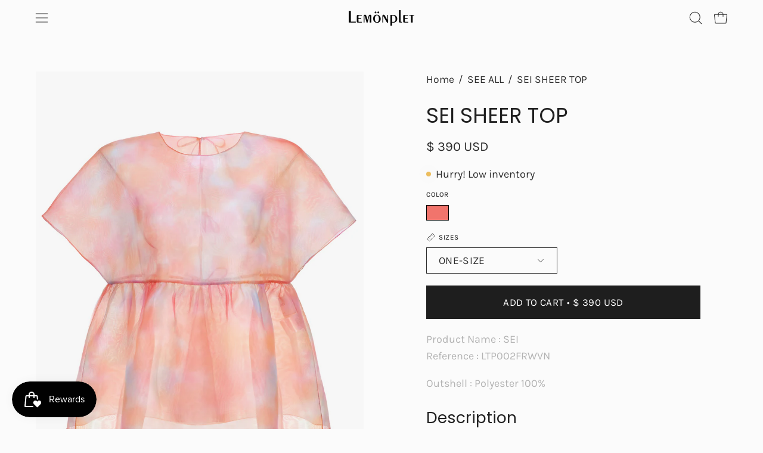

--- FILE ---
content_type: text/html; charset=utf-8
request_url: https://lemonplet.com/products/ltp002
body_size: 49364
content:
<!doctype html>
<html class="no-js no-touch page-loading" lang="en">
<head>  <meta charset="utf-8">
  <meta http-equiv='X-UA-Compatible' content='IE=edge'>
  <meta name="viewport" content="width=device-width, height=device-height, initial-scale=1.0, minimum-scale=1.0">
  <script src="https://analytics.ahrefs.com/analytics.js" data-key="erm2QrVSl5n7MI+n2Xa39A" async></script>
  <link rel="canonical" href="https://lemonplet.com/products/ltp002" /><link rel="preconnect" href="https://fonts.shopifycdn.com" crossorigin><link rel="preload" as="font" href="//lemonplet.com/cdn/fonts/karla/karla_n4.40497e07df527e6a50e58fb17ef1950c72f3e32c.woff2" type="font/woff2" crossorigin><link rel="preload" as="font" href="//lemonplet.com/cdn/fonts/poppins/poppins_n4.0ba78fa5af9b0e1a374041b3ceaadf0a43b41362.woff2" type="font/woff2" crossorigin><link rel="preload" as="image" href="//lemonplet.com/cdn/shop/t/34/assets/loading.svg?v=91665432863842511931734336483"><style data-shopify>
  .no-js.page-loading .loading-overlay,
  html:not(.page-loading) .loading-overlay { opacity: 0; visibility: hidden; pointer-events: none; animation: fadeOut 1s ease; transition: visibility 0s linear 1s; }

  .loading-overlay { position: fixed; top: 0; left: 0; z-index: 99999; width: 100vw; height: 100vh; display: flex; align-items: center; justify-content: center; background: var(--overlay-bg, var(--COLOR-BLACK-WHITE)); }</style><link rel="shortcut icon" href="//lemonplet.com/cdn/shop/files/favicon-32x32_32x32_bd1c2384-0be6-460d-82b5-1fc13f2ada6f_32x32.webp?v=1651136732" type="image/png" />
  <title>SEI SHEER TOP &ndash; Lemönplet</title><meta name="description" content="Product Name : SEIReference : LTP002FRWVN Outshell : Polyester 100% Description Rainbow color sheer top. Round neckline Front, back reversible Adjustable ribbon details Kimono sleeve Loose-fit Hip-length   2023 Resort collectionMade in France *Model Info.  Height: 163cm  The model is wearing ONE-SIZE*Please order with ">

<meta property="og:site_name" content="Lemönplet">
<meta property="og:url" content="https://lemonplet.com/products/ltp002">
<meta property="og:title" content="SEI SHEER TOP">
<meta property="og:type" content="product">
<meta property="og:description" content="Product Name : SEIReference : LTP002FRWVN Outshell : Polyester 100% Description Rainbow color sheer top. Round neckline Front, back reversible Adjustable ribbon details Kimono sleeve Loose-fit Hip-length   2023 Resort collectionMade in France *Model Info.  Height: 163cm  The model is wearing ONE-SIZE*Please order with "><meta property="og:image" content="http://lemonplet.com/cdn/shop/files/LTP002_5.jpg?v=1750608511">
  <meta property="og:image:secure_url" content="https://lemonplet.com/cdn/shop/files/LTP002_5.jpg?v=1750608511">
  <meta property="og:image:width" content="1000">
  <meta property="og:image:height" content="1333"><meta property="og:price:amount" content="390">
  <meta property="og:price:currency" content="USD"><meta name="twitter:card" content="summary_large_image">
<meta name="twitter:title" content="SEI SHEER TOP">
<meta name="twitter:description" content="Product Name : SEIReference : LTP002FRWVN Outshell : Polyester 100% Description Rainbow color sheer top. Round neckline Front, back reversible Adjustable ribbon details Kimono sleeve Loose-fit Hip-length   2023 Resort collectionMade in France *Model Info.  Height: 163cm  The model is wearing ONE-SIZE*Please order with "><style data-shopify>@font-face {
  font-family: Poppins;
  font-weight: 400;
  font-style: normal;
  font-display: swap;
  src: url("//lemonplet.com/cdn/fonts/poppins/poppins_n4.0ba78fa5af9b0e1a374041b3ceaadf0a43b41362.woff2") format("woff2"),
       url("//lemonplet.com/cdn/fonts/poppins/poppins_n4.214741a72ff2596839fc9760ee7a770386cf16ca.woff") format("woff");
}

@font-face {
  font-family: Karla;
  font-weight: 400;
  font-style: normal;
  font-display: swap;
  src: url("//lemonplet.com/cdn/fonts/karla/karla_n4.40497e07df527e6a50e58fb17ef1950c72f3e32c.woff2") format("woff2"),
       url("//lemonplet.com/cdn/fonts/karla/karla_n4.e9f6f9de321061073c6bfe03c28976ba8ce6ee18.woff") format("woff");
}

@font-face {
  font-family: Karla;
  font-weight: 400;
  font-style: normal;
  font-display: swap;
  src: url("//lemonplet.com/cdn/fonts/karla/karla_n4.40497e07df527e6a50e58fb17ef1950c72f3e32c.woff2") format("woff2"),
       url("//lemonplet.com/cdn/fonts/karla/karla_n4.e9f6f9de321061073c6bfe03c28976ba8ce6ee18.woff") format("woff");
}



  @font-face {
  font-family: Poppins;
  font-weight: 500;
  font-style: normal;
  font-display: swap;
  src: url("//lemonplet.com/cdn/fonts/poppins/poppins_n5.ad5b4b72b59a00358afc706450c864c3c8323842.woff2") format("woff2"),
       url("//lemonplet.com/cdn/fonts/poppins/poppins_n5.33757fdf985af2d24b32fcd84c9a09224d4b2c39.woff") format("woff");
}




  @font-face {
  font-family: Poppins;
  font-weight: 100;
  font-style: normal;
  font-display: swap;
  src: url("//lemonplet.com/cdn/fonts/poppins/poppins_n1.91f1f2f2f3840810961af59e3a012dcc97d8ef59.woff2") format("woff2"),
       url("//lemonplet.com/cdn/fonts/poppins/poppins_n1.58d050ae3fe39914ce84b159a8c37ae874d01bfc.woff") format("woff");
}




  @font-face {
  font-family: Poppins;
  font-weight: 700;
  font-style: normal;
  font-display: swap;
  src: url("//lemonplet.com/cdn/fonts/poppins/poppins_n7.56758dcf284489feb014a026f3727f2f20a54626.woff2") format("woff2"),
       url("//lemonplet.com/cdn/fonts/poppins/poppins_n7.f34f55d9b3d3205d2cd6f64955ff4b36f0cfd8da.woff") format("woff");
}




  @font-face {
  font-family: Karla;
  font-weight: 200;
  font-style: normal;
  font-display: swap;
  src: url("//lemonplet.com/cdn/fonts/karla/karla_n2.c01c6abcceb59c2dfbe53f16f2fa746054360e79.woff2") format("woff2"),
       url("//lemonplet.com/cdn/fonts/karla/karla_n2.1b2a0e8e4007556430943b5a277c57af80b4e6d6.woff") format("woff");
}




  @font-face {
  font-family: Karla;
  font-weight: 500;
  font-style: normal;
  font-display: swap;
  src: url("//lemonplet.com/cdn/fonts/karla/karla_n5.0f2c50ba88af8c39d2756f2fc9dfccf18f808828.woff2") format("woff2"),
       url("//lemonplet.com/cdn/fonts/karla/karla_n5.88d3e57f788ee4a41fa11fc99b9881ce077acdc2.woff") format("woff");
}




  @font-face {
  font-family: Karla;
  font-weight: 400;
  font-style: italic;
  font-display: swap;
  src: url("//lemonplet.com/cdn/fonts/karla/karla_i4.2086039c16bcc3a78a72a2f7b471e3c4a7f873a6.woff2") format("woff2"),
       url("//lemonplet.com/cdn/fonts/karla/karla_i4.7b9f59841a5960c16fa2a897a0716c8ebb183221.woff") format("woff");
}




  @font-face {
  font-family: Karla;
  font-weight: 700;
  font-style: italic;
  font-display: swap;
  src: url("//lemonplet.com/cdn/fonts/karla/karla_i7.fe031cd65d6e02906286add4f6dda06afc2615f0.woff2") format("woff2"),
       url("//lemonplet.com/cdn/fonts/karla/karla_i7.816d4949fa7f7d79314595d7003eda5b44e959e3.woff") format("woff");
}




  @font-face {
  font-family: Karla;
  font-weight: 500;
  font-style: normal;
  font-display: swap;
  src: url("//lemonplet.com/cdn/fonts/karla/karla_n5.0f2c50ba88af8c39d2756f2fc9dfccf18f808828.woff2") format("woff2"),
       url("//lemonplet.com/cdn/fonts/karla/karla_n5.88d3e57f788ee4a41fa11fc99b9881ce077acdc2.woff") format("woff");
}


:root {--COLOR-PRIMARY-OPPOSITE: #ffffff;
  --COLOR-PRIMARY-OPPOSITE-ALPHA-20: rgba(255, 255, 255, 0.2);
  --COLOR-PRIMARY-LIGHTEN-DARKEN-ALPHA-20: rgba(56, 56, 56, 0.2);
  --COLOR-PRIMARY-LIGHTEN-DARKEN-ALPHA-30: rgba(56, 56, 56, 0.3);

  --PRIMARY-BUTTONS-COLOR-BG: #1e1e1e;
  --PRIMARY-BUTTONS-COLOR-TEXT: #ffffff;
  --PRIMARY-BUTTONS-COLOR-TEXT-ALPHA-10: rgba(255, 255, 255, 0.1);
  --PRIMARY-BUTTONS-COLOR-BORDER: #1e1e1e;

  --PRIMARY-BUTTONS-COLOR-LIGHTEN-DARKEN: #383838;

  --PRIMARY-BUTTONS-COLOR-ALPHA-05: rgba(30, 30, 30, 0.05);
  --PRIMARY-BUTTONS-COLOR-ALPHA-10: rgba(30, 30, 30, 0.1);
  --PRIMARY-BUTTONS-COLOR-ALPHA-50: rgba(30, 30, 30, 0.5);--COLOR-SECONDARY-OPPOSITE: #000000;
  --COLOR-SECONDARY-OPPOSITE-ALPHA-20: rgba(0, 0, 0, 0.2);
  --COLOR-SECONDARY-LIGHTEN-DARKEN-ALPHA-20: rgba(230, 230, 230, 0.2);
  --COLOR-SECONDARY-LIGHTEN-DARKEN-ALPHA-30: rgba(230, 230, 230, 0.3);

  --SECONDARY-BUTTONS-COLOR-BG: #ffffff;
  --SECONDARY-BUTTONS-COLOR-TEXT: #000000;
  --SECONDARY-BUTTONS-COLOR-TEXT-ALPHA-10: rgba(0, 0, 0, 0.1);
  --SECONDARY-BUTTONS-COLOR-BORDER: #ffffff;

  --SECONDARY-BUTTONS-COLOR-ALPHA-05: rgba(255, 255, 255, 0.05);
  --SECONDARY-BUTTONS-COLOR-ALPHA-10: rgba(255, 255, 255, 0.1);
  --SECONDARY-BUTTONS-COLOR-ALPHA-50: rgba(255, 255, 255, 0.5);--OUTLINE-BUTTONS-PRIMARY-BG: transparent;
  --OUTLINE-BUTTONS-PRIMARY-TEXT: #1e1e1e;
  --OUTLINE-BUTTONS-PRIMARY-TEXT-ALPHA-10: rgba(30, 30, 30, 0.1);
  --OUTLINE-BUTTONS-PRIMARY-BORDER: #1e1e1e;
  --OUTLINE-BUTTONS-PRIMARY-BG-HOVER: rgba(56, 56, 56, 0.2);

  --OUTLINE-BUTTONS-SECONDARY-BG: transparent;
  --OUTLINE-BUTTONS-SECONDARY-TEXT: #ffffff;
  --OUTLINE-BUTTONS-SECONDARY-TEXT-ALPHA-10: rgba(255, 255, 255, 0.1);
  --OUTLINE-BUTTONS-SECONDARY-BORDER: #ffffff;
  --OUTLINE-BUTTONS-SECONDARY-BG-HOVER: rgba(230, 230, 230, 0.2);

  --OUTLINE-BUTTONS-WHITE-BG: transparent;
  --OUTLINE-BUTTONS-WHITE-TEXT: #ffffff;
  --OUTLINE-BUTTONS-WHITE-TEXT-ALPHA-10: rgba(255, 255, 255, 0.1);
  --OUTLINE-BUTTONS-WHITE-BORDER: #ffffff;

  --OUTLINE-BUTTONS-BLACK-BG: transparent;
  --OUTLINE-BUTTONS-BLACK-TEXT: #000000;
  --OUTLINE-BUTTONS-BLACK-TEXT-ALPHA-10: rgba(0, 0, 0, 0.1);
  --OUTLINE-BUTTONS-BLACK-BORDER: #000000;--OUTLINE-SOLID-BUTTONS-PRIMARY-BG: #1e1e1e;
  --OUTLINE-SOLID-BUTTONS-PRIMARY-TEXT: #ffffff;
  --OUTLINE-SOLID-BUTTONS-PRIMARY-TEXT-ALPHA-10: rgba(255, 255, 255, 0.1);
  --OUTLINE-SOLID-BUTTONS-PRIMARY-BORDER: #ffffff;
  --OUTLINE-SOLID-BUTTONS-PRIMARY-BG-HOVER: rgba(255, 255, 255, 0.2);

  --OUTLINE-SOLID-BUTTONS-SECONDARY-BG: #ffffff;
  --OUTLINE-SOLID-BUTTONS-SECONDARY-TEXT: #000000;
  --OUTLINE-SOLID-BUTTONS-SECONDARY-TEXT-ALPHA-10: rgba(0, 0, 0, 0.1);
  --OUTLINE-SOLID-BUTTONS-SECONDARY-BORDER: #000000;
  --OUTLINE-SOLID-BUTTONS-SECONDARY-BG-HOVER: rgba(0, 0, 0, 0.2);

  --OUTLINE-SOLID-BUTTONS-WHITE-BG: #ffffff;
  --OUTLINE-SOLID-BUTTONS-WHITE-TEXT: #000000;
  --OUTLINE-SOLID-BUTTONS-WHITE-TEXT-ALPHA-10: rgba(0, 0, 0, 0.1);
  --OUTLINE-SOLID-BUTTONS-WHITE-BORDER: #000000;

  --OUTLINE-SOLID-BUTTONS-BLACK-BG: #000000;
  --OUTLINE-SOLID-BUTTONS-BLACK-TEXT: #ffffff;
  --OUTLINE-SOLID-BUTTONS-BLACK-TEXT-ALPHA-10: rgba(255, 255, 255, 0.1);
  --OUTLINE-SOLID-BUTTONS-BLACK-BORDER: #ffffff;--COLOR-HEADING: #202020;
  --COLOR-TEXT: #2d2d2d;
  --COLOR-TEXT-DARKEN: #000000;
  --COLOR-TEXT-LIGHTEN: #606060;
  --COLOR-TEXT-ALPHA-5: rgba(45, 45, 45, 0.05);
  --COLOR-TEXT-ALPHA-8: rgba(45, 45, 45, 0.08);
  --COLOR-TEXT-ALPHA-10: rgba(45, 45, 45, 0.1);
  --COLOR-TEXT-ALPHA-15: rgba(45, 45, 45, 0.15);
  --COLOR-TEXT-ALPHA-20: rgba(45, 45, 45, 0.2);
  --COLOR-TEXT-ALPHA-25: rgba(45, 45, 45, 0.25);
  --COLOR-TEXT-ALPHA-50: rgba(45, 45, 45, 0.5);
  --COLOR-TEXT-ALPHA-60: rgba(45, 45, 45, 0.6);
  --COLOR-TEXT-ALPHA-85: rgba(45, 45, 45, 0.85);

  --COLOR-BG: #fbfbfb;
  --COLOR-BG-ALPHA-25: rgba(251, 251, 251, 0.25);
  --COLOR-BG-ALPHA-35: rgba(251, 251, 251, 0.35);
  --COLOR-BG-ALPHA-60: rgba(251, 251, 251, 0.6);
  --COLOR-BG-ALPHA-65: rgba(251, 251, 251, 0.65);
  --COLOR-BG-ALPHA-85: rgba(251, 251, 251, 0.85);
  --COLOR-BG-DARKEN: #e2e2e2;
  --COLOR-BG-LIGHTEN-DARKEN: #e2e2e2;
  --COLOR-BG-LIGHTEN-DARKEN-SHIMMER-BG: #f6f6f6;
  --COLOR-BG-LIGHTEN-DARKEN-SHIMMER-EFFECT: #f1f1f1;
  --COLOR-BG-LIGHTEN-DARKEN-SHIMMER-ENHANCEMENT: #000000;
  --COLOR-BG-LIGHTEN-DARKEN-FOREGROUND: #f3f3f3;
  --COLOR-BG-LIGHTEN-DARKEN-HIGHLIGHT: #f5f4f1;
  --COLOR-BG-LIGHTEN-DARKEN-SEARCH-LOADER: #c8c8c8;
  --COLOR-BG-LIGHTEN-DARKEN-SEARCH-LOADER-LINE: #e2e2e2;
  --COLOR-BG-LIGHTEN-DARKEN-2: #c9c9c9;
  --COLOR-BG-LIGHTEN-DARKEN-3: #bcbcbc;
  --COLOR-BG-LIGHTEN-DARKEN-4: #afafaf;
  --COLOR-BG-LIGHTEN-DARKEN-5: #a2a2a2;
  --COLOR-BG-LIGHTEN-DARKEN-6: #969696;
  --COLOR-BG-LIGHTEN-DARKEN-CONTRAST: #aeaeae;
  --COLOR-BG-LIGHTEN-DARKEN-CONTRAST-2: #a2a2a2;
  --COLOR-BG-LIGHTEN-DARKEN-CONTRAST-3: #959595;
  --COLOR-BG-LIGHTEN-DARKEN-CONTRAST-4: #888888;
  --COLOR-BG-LIGHTEN-DARKEN-CONTRAST-5: #7b7b7b;
  --COLOR-BG-LIGHTEN-DARKEN-CONTRAST-6: #6f6f6f;

  --COLOR-BG-SECONDARY: #f5f4f1;
  --COLOR-BG-SECONDARY-LIGHTEN-DARKEN: #e0ddd3;
  --COLOR-BG-SECONDARY-LIGHTEN-DARKEN-CONTRAST: #877d60;

  --COLOR-INPUT-BG: #fbfbfb;

  --COLOR-ACCENT: #b01737;
  --COLOR-ACCENT-TEXT: #fff;
  --COLOR-ACCENT-MIX-ALPHA: rgba(88, 12, 28, 0.1);

  --COLOR-BORDER: #e4e4e4;
  --COLOR-BORDER-ALPHA-15: rgba(228, 228, 228, 0.15);
  --COLOR-BORDER-ALPHA-30: rgba(228, 228, 228, 0.3);
  --COLOR-BORDER-ALPHA-50: rgba(228, 228, 228, 0.5);
  --COLOR-BORDER-ALPHA-65: rgba(228, 228, 228, 0.65);
  --COLOR-BORDER-LIGHTEN-DARKEN: #989898;
  --COLOR-BORDER-HAIRLINE: #f3f3f3;

  --COLOR-SALE-BG: #2d2d2d;
  --COLOR-SALE-TEXT: #ffffff;
  --COLOR-CUSTOM-BG: #2d2d2d;
  --COLOR-CUSTOM-TEXT: #ffffff;
  --COLOR-SOLD-BG: #2d2d2d;
  --COLOR-SOLD-TEXT: #ffffff;
  --COLOR-SAVING-BG: #2d2d2d;
  --COLOR-SAVING-TEXT: #ffffff;

  --COLOR-WHITE-BLACK: #fff;
  --COLOR-BLACK-WHITE: #000;
  --COLOR-BLACK-WHITE-ALPHA-25: rgba(0, 0, 0, 0.25);
  --COLOR-BLACK-WHITE-ALPHA-34: rgba(0, 0, 0, 0.34);
  --COLOR-BG-OVERLAY: rgba(255, 255, 255, 0.5);--COLOR-DISABLED-GREY: rgba(45, 45, 45, 0.05);
  --COLOR-DISABLED-GREY-DARKEN: rgba(45, 45, 45, 0.45);
  --COLOR-ERROR: #D02E2E;
  --COLOR-ERROR-BG: #f3cbcb;
  --COLOR-SUCCESS: #56AD6A;
  --COLOR-SUCCESS-BG: #ECFEF0;
  --COLOR-WARN: #ECBD5E;
  --COLOR-TRANSPARENT: rgba(255, 255, 255, 0);

  --COLOR-WHITE: #ffffff;
  --COLOR-WHITE-DARKEN: #f2f2f2;
  --COLOR-WHITE-ALPHA-10: rgba(255, 255, 255, 0.1);
  --COLOR-WHITE-ALPHA-20: rgba(255, 255, 255, 0.2);
  --COLOR-WHITE-ALPHA-25: rgba(255, 255, 255, 0.25);
  --COLOR-WHITE-ALPHA-50: rgba(255, 255, 255, 0.5);
  --COLOR-WHITE-ALPHA-60: rgba(255, 255, 255, 0.6);
  --COLOR-BLACK: #000000;
  --COLOR-BLACK-LIGHTEN: #1a1a1a;
  --COLOR-BLACK-ALPHA-10: rgba(0, 0, 0, 0.1);
  --COLOR-BLACK-ALPHA-20: rgba(0, 0, 0, 0.2);
  --COLOR-BLACK-ALPHA-25: rgba(0, 0, 0, 0.25);
  --COLOR-BLACK-ALPHA-50: rgba(0, 0, 0, 0.5);
  --COLOR-BLACK-ALPHA-60: rgba(0, 0, 0, 0.6);--FONT-STACK-BODY: Karla, sans-serif;
  --FONT-STYLE-BODY: normal;
  --FONT-STYLE-BODY-ITALIC: italic;
  --FONT-ADJUST-BODY: 1.25;

  --FONT-WEIGHT-BODY: 400;
  --FONT-WEIGHT-BODY-LIGHT: 200;
  --FONT-WEIGHT-BODY-MEDIUM: 700;
  --FONT-WEIGHT-BODY-BOLD: 500;

  --FONT-STACK-HEADING: Poppins, sans-serif;
  --FONT-STYLE-HEADING: normal;
  --FONT-STYLE-HEADING-ITALIC: italic;
  --FONT-ADJUST-HEADING: 1.1;

  --FONT-WEIGHT-HEADING: 400;
  --FONT-WEIGHT-HEADING-LIGHT: 100;
  --FONT-WEIGHT-HEADING-MEDIUM: 700;
  --FONT-WEIGHT-HEADING-BOLD: 500;

  --FONT-STACK-NAV: Karla, sans-serif;
  --FONT-STYLE-NAV: normal;
  --FONT-STYLE-NAV-ITALIC: italic;
  --FONT-ADJUST-NAV: 0.95;
  --FONT-ADJUST-NAV-TOP-LEVEL: 0.95;

  --FONT-WEIGHT-NAV: 400;
  --FONT-WEIGHT-NAV-LIGHT: 200;
  --FONT-WEIGHT-NAV-MEDIUM: 700;
  --FONT-WEIGHT-NAV-BOLD: 500;

  --FONT-ADJUST-PRODUCT-GRID: 1.0;
  --FONT-ADJUST-PRODUCT-GRID-HEADING: 1.1;

  --FONT-ADJUST-BADGES: 1.0;

  --FONT-STACK-BUTTON: Karla, sans-serif;
  --FONT-STYLE-BUTTON: normal;
  --FONT-STYLE-BUTTON-ITALIC: italic;
  --FONT-ADJUST-BUTTON: 1.05;

  --FONT-WEIGHT-BUTTON: 400;
  --FONT-WEIGHT-BUTTON-MEDIUM: 700;
  --FONT-WEIGHT-BUTTON-BOLD: 500;

  --FONT-STACK-SUBHEADING: Karla, sans-serif;
  --FONT-STYLE-SUBHEADING: normal;
  --FONT-ADJUST-SUBHEADING: 1.15;

  --FONT-WEIGHT-SUBHEADING: 400;
  --FONT-WEIGHT-SUBHEADING-BOLD: 500;

  --FONT-STACK-LABEL: Karla, sans-serif;
  --FONT-STYLE-LABEL: normal;
  --FONT-ADJUST-LABEL: 0.65;

  --FONT-WEIGHT-LABEL: 500;

  --LETTER-SPACING-NAV: 0.0em;
  --LETTER-SPACING-SUBHEADING: 0.0em;
  --LETTER-SPACING-BUTTON: 0.025em;
  --LETTER-SPACING-LABEL: 0.05em;

  --BUTTON-TEXT-CAPS: uppercase;
  --HEADING-TEXT-CAPS: none;
  --SUBHEADING-TEXT-CAPS: none;
  --LABEL-TEXT-CAPS: uppercase;--FONT-SIZE-INPUT: 1.25rem;--RADIUS: 0px;
  --RADIUS-SMALL: 0px;
  --RADIUS-TINY: 0px;
  --RADIUS-BADGE: 0px;
  --RADIUS-CHECKBOX: 0px;
  --RADIUS-TEXTAREA: 0px;--PRODUCT-MEDIA-PADDING-TOP: 130.0%;--BORDER-WIDTH: 1px;--STROKE-WIDTH: 12px;--SITE-WIDTH: 1440px;
  --SITE-WIDTH-NARROW: 840px;--COLOR-UPSELLS-BG: #F1EFE8;
  --COLOR-UPSELLS-TEXT: #2d2d2d;
  --COLOR-UPSELLS-TEXT-LIGHTEN: #606060;
  --COLOR-UPSELLS-DISABLED-GREY-DARKEN: rgba(45, 45, 45, 0.45);
  --UPSELLS-HEIGHT: 130px;
  --UPSELLS-IMAGE-WIDTH: 20%;--ICON-ARROW-RIGHT: url( "//lemonplet.com/cdn/shop/t/34/assets/icon-arrow-right.svg?v=99859212757265680021734336483" );--loading-svg: url( "//lemonplet.com/cdn/shop/t/34/assets/loading.svg?v=91665432863842511931734336483" );
  --icon-check: url( "//lemonplet.com/cdn/shop/t/34/assets/icon-check.svg?v=175316081881880408121734336483" );
  --icon-check-swatch: url( "//lemonplet.com/cdn/shop/t/34/assets/icon-check-swatch.svg?v=131897745589030387781734336483" );
  --icon-zoom-in: url( "//lemonplet.com/cdn/shop/t/34/assets/icon-zoom-in.svg?v=157433013461716915331734336483" );
  --icon-zoom-out: url( "//lemonplet.com/cdn/shop/t/34/assets/icon-zoom-out.svg?v=164909107869959372931734336483" );--collection-sticky-bar-height: 0px;
  --collection-image-padding-top: 60%;

  --drawer-width: 400px;
  --drawer-transition: transform 0.4s cubic-bezier(0.46, 0.01, 0.32, 1);--gutter: 60px;
  --gutter-mobile: 20px;
  --grid-gutter: 20px;
  --grid-gutter-mobile: 35px;--inner: 20px;
  --inner-tablet: 18px;
  --inner-mobile: 16px;--grid: repeat(3, minmax(0, 1fr));
  --grid-tablet: repeat(3, minmax(0, 1fr));
  --grid-mobile: repeat(2, minmax(0, 1fr));
  --megamenu-grid: repeat(4, minmax(0, 1fr));
  --grid-row: 1 / span 3;--scrollbar-width: 0px;--overlay: #000;
  --overlay-opacity: 1;--swatch-width: 38px;
  --swatch-height: 26px;
  --swatch-size: 32px;
  --swatch-size-mobile: 30px;

  
  --move-offset: 20px;

  
  --autoplay-speed: 2200ms;

  

    --filter-bg: none;--product-filter-bg: brightness(.97);
  }</style><link href="//lemonplet.com/cdn/shop/t/34/assets/theme.css?v=43077479106478128861743080218" rel="stylesheet" type="text/css" media="all" /><script type="text/javascript">
    if (window.MSInputMethodContext && document.documentMode) {
      var scripts = document.getElementsByTagName('script')[0];
      var polyfill = document.createElement("script");
      polyfill.defer = true;
      polyfill.src = "//lemonplet.com/cdn/shop/t/34/assets/ie11.js?v=164037955086922138091734336483";

      scripts.parentNode.insertBefore(polyfill, scripts);

      document.documentElement.classList.add('ie11');
    } else {
      document.documentElement.className = document.documentElement.className.replace('no-js', 'js');
    }

    let root = '/';
    if (root[root.length - 1] !== '/') {
      root = `${root}/`;
    }

    window.theme = {
      routes: {
        root: root,
        cart_url: "\/cart",
        cart_add_url: "\/cart\/add",
        cart_change_url: "\/cart\/change",
        shop_url: "https:\/\/lemonplet.com",
        searchUrl: '/search',
        predictiveSearchUrl: '/search/suggest',
        product_recommendations_url: "\/recommendations\/products"
      },
      assets: {
        photoswipe: '//lemonplet.com/cdn/shop/t/34/assets/photoswipe.js?v=162613001030112971491734336483',
        smoothscroll: '//lemonplet.com/cdn/shop/t/34/assets/smoothscroll.js?v=37906625415260927261734336483',
        no_image: "//lemonplet.com/cdn/shopifycloud/storefront/assets/no-image-2048-a2addb12_1024x.gif",
        swatches: '//lemonplet.com/cdn/shop/t/34/assets/swatches.json?v=54062295117698744361736848702',
        base: "//lemonplet.com/cdn/shop/t/34/assets/"
      },
      strings: {
        add_to_cart: "Add to Cart",
        cart_acceptance_error: "You must accept our terms and conditions.",
        cart_empty: "Your cart is currently empty.",
        cart_price: "Price",
        cart_quantity: "Quantity",
        cart_items_one: "{{ count }} item",
        cart_items_many: "{{ count }} items",
        cart_title: "Cart",
        cart_total: "Total",
        continue_shopping: "Continue Shopping",
        free: "Free",
        limit_error: "Sorry, looks like we don\u0026#39;t have enough of this product.",
        preorder: "Pre-Order",
        remove: "Remove",
        sale_badge_text: "Sale",
        saving_badge: "Save {{ discount }}",
        saving_up_to_badge: "SALE {{ discount }}",
        sold_out: "Sold Out",
        subscription: "Subscription",
        unavailable: "Unavailable",
        unit_price_label: "Unit price",
        unit_price_separator: "per",
        zero_qty_error: "Quantity must be greater than 0.",
        delete_confirm: "Are you sure you wish to delete this address?",
        newsletter_product_availability: "Notify Me When It’s Available"
      },
      icons: {
        plus: '<svg aria-hidden="true" focusable="false" role="presentation" class="icon icon-toggle-plus" viewBox="0 0 192 192"><path d="M30 96h132M96 30v132" stroke="currentColor" stroke-linecap="round" stroke-linejoin="round"/></svg>',
        minus: '<svg aria-hidden="true" focusable="false" role="presentation" class="icon icon-toggle-minus" viewBox="0 0 192 192"><path d="M30 96h132" stroke="currentColor" stroke-linecap="round" stroke-linejoin="round"/></svg>',
        close: '<svg aria-hidden="true" focusable="false" role="presentation" class="icon icon-close" viewBox="0 0 192 192"><path d="M150 42 42 150M150 150 42 42" stroke="currentColor" stroke-linecap="round" stroke-linejoin="round"/></svg>'
      },
      settings: {
        animationsEnabled: false,
        cartType: "drawer",
        enableAcceptTerms: true,
        enableInfinityScroll: true,
        enablePaymentButton: true,
        gridImageSize: "cover",
        gridImageAspectRatio: 1.3,
        mobileMenuBehaviour: "link",
        productGridHover: "image",
        savingBadgeType: "percentage",
        showSaleBadge: true,
        showSoldBadge: false,
        showSavingBadge: true,
        quickBuy: "quick_buy",
        suggestArticles: false,
        suggestCollections: true,
        suggestProducts: true,
        suggestPages: false,
        suggestionsResultsLimit: 4,
        currency_code_enable: true,
        hideInventoryCount: true,
        colorSwatchesType: "theme",
        atcButtonShowPrice: true,
      },
      sizes: {
        mobile: 480,
        small: 768,
        large: 1024,
        widescreen: 1440
      },
      moneyFormat: "$ {{amount_no_decimals}}",
      moneyWithCurrencyFormat: "$ {{amount_no_decimals}} USD",
      subtotal: 0,
      current_iso_code: "USD",
      info: {
        name: 'Palo Alto'
      },
      version: '6.0.1'
    };
    window.PaloAlto = window.PaloAlto || {};
    window.slate = window.slate || {};
    window.isHeaderTransparent = false;
    window.stickyHeaderHeight = 60;
    window.lastWindowWidth = window.innerWidth || document.documentElement.clientWidth;
  </script><script src="//lemonplet.com/cdn/shop/t/34/assets/vendor.js?v=164905933048751944601734336483" defer="defer"></script>
  <script src="//lemonplet.com/cdn/shop/t/34/assets/theme.js?v=159674129514846150541734374057" defer="defer"></script><script>window.performance && window.performance.mark && window.performance.mark('shopify.content_for_header.start');</script><meta name="google-site-verification" content="6GkDLNZOf1xzls07266zxZnp2SyVCK-10_hCNp6A0sY">
<meta id="shopify-digital-wallet" name="shopify-digital-wallet" content="/31057182851/digital_wallets/dialog">
<meta name="shopify-checkout-api-token" content="73fa4652a629e991d42404eb1f95869f">
<meta id="in-context-paypal-metadata" data-shop-id="31057182851" data-venmo-supported="false" data-environment="production" data-locale="en_US" data-paypal-v4="true" data-currency="USD">
<link rel="alternate" hreflang="x-default" href="https://lemonplet.com/products/ltp002">
<link rel="alternate" hreflang="en" href="https://lemonplet.com/products/ltp002">
<link rel="alternate" hreflang="fr" href="https://lemonplet.com/fr/products/ltp002">
<link rel="alternate" type="application/json+oembed" href="https://lemonplet.com/products/ltp002.oembed">
<script async="async" src="/checkouts/internal/preloads.js?locale=en-US"></script>
<link rel="preconnect" href="https://shop.app" crossorigin="anonymous">
<script async="async" src="https://shop.app/checkouts/internal/preloads.js?locale=en-US&shop_id=31057182851" crossorigin="anonymous"></script>
<script id="apple-pay-shop-capabilities" type="application/json">{"shopId":31057182851,"countryCode":"FR","currencyCode":"USD","merchantCapabilities":["supports3DS"],"merchantId":"gid:\/\/shopify\/Shop\/31057182851","merchantName":"Lemönplet","requiredBillingContactFields":["postalAddress","email","phone"],"requiredShippingContactFields":["postalAddress","email","phone"],"shippingType":"shipping","supportedNetworks":["visa","masterCard","amex","maestro"],"total":{"type":"pending","label":"Lemönplet","amount":"1.00"},"shopifyPaymentsEnabled":true,"supportsSubscriptions":true}</script>
<script id="shopify-features" type="application/json">{"accessToken":"73fa4652a629e991d42404eb1f95869f","betas":["rich-media-storefront-analytics"],"domain":"lemonplet.com","predictiveSearch":true,"shopId":31057182851,"locale":"en"}</script>
<script>var Shopify = Shopify || {};
Shopify.shop = "lemonplet-store.myshopify.com";
Shopify.locale = "en";
Shopify.currency = {"active":"USD","rate":"1.0"};
Shopify.country = "US";
Shopify.theme = {"name":"Palo Alto","id":175384527182,"schema_name":"Palo Alto","schema_version":"6.0.1","theme_store_id":777,"role":"main"};
Shopify.theme.handle = "null";
Shopify.theme.style = {"id":null,"handle":null};
Shopify.cdnHost = "lemonplet.com/cdn";
Shopify.routes = Shopify.routes || {};
Shopify.routes.root = "/";</script>
<script type="module">!function(o){(o.Shopify=o.Shopify||{}).modules=!0}(window);</script>
<script>!function(o){function n(){var o=[];function n(){o.push(Array.prototype.slice.apply(arguments))}return n.q=o,n}var t=o.Shopify=o.Shopify||{};t.loadFeatures=n(),t.autoloadFeatures=n()}(window);</script>
<script>
  window.ShopifyPay = window.ShopifyPay || {};
  window.ShopifyPay.apiHost = "shop.app\/pay";
  window.ShopifyPay.redirectState = null;
</script>
<script id="shop-js-analytics" type="application/json">{"pageType":"product"}</script>
<script defer="defer" async type="module" src="//lemonplet.com/cdn/shopifycloud/shop-js/modules/v2/client.init-shop-cart-sync_BT-GjEfc.en.esm.js"></script>
<script defer="defer" async type="module" src="//lemonplet.com/cdn/shopifycloud/shop-js/modules/v2/chunk.common_D58fp_Oc.esm.js"></script>
<script defer="defer" async type="module" src="//lemonplet.com/cdn/shopifycloud/shop-js/modules/v2/chunk.modal_xMitdFEc.esm.js"></script>
<script type="module">
  await import("//lemonplet.com/cdn/shopifycloud/shop-js/modules/v2/client.init-shop-cart-sync_BT-GjEfc.en.esm.js");
await import("//lemonplet.com/cdn/shopifycloud/shop-js/modules/v2/chunk.common_D58fp_Oc.esm.js");
await import("//lemonplet.com/cdn/shopifycloud/shop-js/modules/v2/chunk.modal_xMitdFEc.esm.js");

  window.Shopify.SignInWithShop?.initShopCartSync?.({"fedCMEnabled":true,"windoidEnabled":true});

</script>
<script>
  window.Shopify = window.Shopify || {};
  if (!window.Shopify.featureAssets) window.Shopify.featureAssets = {};
  window.Shopify.featureAssets['shop-js'] = {"shop-cart-sync":["modules/v2/client.shop-cart-sync_DZOKe7Ll.en.esm.js","modules/v2/chunk.common_D58fp_Oc.esm.js","modules/v2/chunk.modal_xMitdFEc.esm.js"],"init-fed-cm":["modules/v2/client.init-fed-cm_B6oLuCjv.en.esm.js","modules/v2/chunk.common_D58fp_Oc.esm.js","modules/v2/chunk.modal_xMitdFEc.esm.js"],"shop-cash-offers":["modules/v2/client.shop-cash-offers_D2sdYoxE.en.esm.js","modules/v2/chunk.common_D58fp_Oc.esm.js","modules/v2/chunk.modal_xMitdFEc.esm.js"],"shop-login-button":["modules/v2/client.shop-login-button_QeVjl5Y3.en.esm.js","modules/v2/chunk.common_D58fp_Oc.esm.js","modules/v2/chunk.modal_xMitdFEc.esm.js"],"pay-button":["modules/v2/client.pay-button_DXTOsIq6.en.esm.js","modules/v2/chunk.common_D58fp_Oc.esm.js","modules/v2/chunk.modal_xMitdFEc.esm.js"],"shop-button":["modules/v2/client.shop-button_DQZHx9pm.en.esm.js","modules/v2/chunk.common_D58fp_Oc.esm.js","modules/v2/chunk.modal_xMitdFEc.esm.js"],"avatar":["modules/v2/client.avatar_BTnouDA3.en.esm.js"],"init-windoid":["modules/v2/client.init-windoid_CR1B-cfM.en.esm.js","modules/v2/chunk.common_D58fp_Oc.esm.js","modules/v2/chunk.modal_xMitdFEc.esm.js"],"init-shop-for-new-customer-accounts":["modules/v2/client.init-shop-for-new-customer-accounts_C_vY_xzh.en.esm.js","modules/v2/client.shop-login-button_QeVjl5Y3.en.esm.js","modules/v2/chunk.common_D58fp_Oc.esm.js","modules/v2/chunk.modal_xMitdFEc.esm.js"],"init-shop-email-lookup-coordinator":["modules/v2/client.init-shop-email-lookup-coordinator_BI7n9ZSv.en.esm.js","modules/v2/chunk.common_D58fp_Oc.esm.js","modules/v2/chunk.modal_xMitdFEc.esm.js"],"init-shop-cart-sync":["modules/v2/client.init-shop-cart-sync_BT-GjEfc.en.esm.js","modules/v2/chunk.common_D58fp_Oc.esm.js","modules/v2/chunk.modal_xMitdFEc.esm.js"],"shop-toast-manager":["modules/v2/client.shop-toast-manager_DiYdP3xc.en.esm.js","modules/v2/chunk.common_D58fp_Oc.esm.js","modules/v2/chunk.modal_xMitdFEc.esm.js"],"init-customer-accounts":["modules/v2/client.init-customer-accounts_D9ZNqS-Q.en.esm.js","modules/v2/client.shop-login-button_QeVjl5Y3.en.esm.js","modules/v2/chunk.common_D58fp_Oc.esm.js","modules/v2/chunk.modal_xMitdFEc.esm.js"],"init-customer-accounts-sign-up":["modules/v2/client.init-customer-accounts-sign-up_iGw4briv.en.esm.js","modules/v2/client.shop-login-button_QeVjl5Y3.en.esm.js","modules/v2/chunk.common_D58fp_Oc.esm.js","modules/v2/chunk.modal_xMitdFEc.esm.js"],"shop-follow-button":["modules/v2/client.shop-follow-button_CqMgW2wH.en.esm.js","modules/v2/chunk.common_D58fp_Oc.esm.js","modules/v2/chunk.modal_xMitdFEc.esm.js"],"checkout-modal":["modules/v2/client.checkout-modal_xHeaAweL.en.esm.js","modules/v2/chunk.common_D58fp_Oc.esm.js","modules/v2/chunk.modal_xMitdFEc.esm.js"],"shop-login":["modules/v2/client.shop-login_D91U-Q7h.en.esm.js","modules/v2/chunk.common_D58fp_Oc.esm.js","modules/v2/chunk.modal_xMitdFEc.esm.js"],"lead-capture":["modules/v2/client.lead-capture_BJmE1dJe.en.esm.js","modules/v2/chunk.common_D58fp_Oc.esm.js","modules/v2/chunk.modal_xMitdFEc.esm.js"],"payment-terms":["modules/v2/client.payment-terms_Ci9AEqFq.en.esm.js","modules/v2/chunk.common_D58fp_Oc.esm.js","modules/v2/chunk.modal_xMitdFEc.esm.js"]};
</script>
<script>(function() {
  var isLoaded = false;
  function asyncLoad() {
    if (isLoaded) return;
    isLoaded = true;
    var urls = ["https:\/\/chimpstatic.com\/mcjs-connected\/js\/users\/ebdb25861ccc43ef2a34c4a62\/f16a0f81653bb5373f87a1711.js?shop=lemonplet-store.myshopify.com","https:\/\/app.popt.in\/pixel.js?id=f568aa40a266a\u0026shop=lemonplet-store.myshopify.com","\/\/shopify.privy.com\/widget.js?shop=lemonplet-store.myshopify.com","\/\/shopify.privy.com\/widget.js?shop=lemonplet-store.myshopify.com","https:\/\/stack-discounts.merchantyard.com\/js\/integrations\/script.js?v=2121\u0026shop=lemonplet-store.myshopify.com","https:\/\/cdn-bundler.nice-team.net\/app\/js\/bundler.js?shop=lemonplet-store.myshopify.com","https:\/\/timer.good-apps.co\/storage\/js\/good_apps_timer-lemonplet-store.myshopify.com.js?ver=49\u0026shop=lemonplet-store.myshopify.com","https:\/\/customer-first-focus.b-cdn.net\/cffOrderifyLoader_min.js?shop=lemonplet-store.myshopify.com","https:\/\/timer.perfect-app.app\/storefront-script\/lemonplet-store.myshopify.com.js?shop=lemonplet-store.myshopify.com\u0026shop=lemonplet-store.myshopify.com"];
    for (var i = 0; i < urls.length; i++) {
      var s = document.createElement('script');
      s.type = 'text/javascript';
      s.async = true;
      s.src = urls[i];
      var x = document.getElementsByTagName('script')[0];
      x.parentNode.insertBefore(s, x);
    }
  };
  if(window.attachEvent) {
    window.attachEvent('onload', asyncLoad);
  } else {
    window.addEventListener('load', asyncLoad, false);
  }
})();</script>
<script id="__st">var __st={"a":31057182851,"offset":3600,"reqid":"01840021-454e-4d2c-b3a0-128efb0bf81d-1769457327","pageurl":"lemonplet.com\/products\/ltp002","u":"e01b167e343e","p":"product","rtyp":"product","rid":8439058596174};</script>
<script>window.ShopifyPaypalV4VisibilityTracking = true;</script>
<script id="captcha-bootstrap">!function(){'use strict';const t='contact',e='account',n='new_comment',o=[[t,t],['blogs',n],['comments',n],[t,'customer']],c=[[e,'customer_login'],[e,'guest_login'],[e,'recover_customer_password'],[e,'create_customer']],r=t=>t.map((([t,e])=>`form[action*='/${t}']:not([data-nocaptcha='true']) input[name='form_type'][value='${e}']`)).join(','),a=t=>()=>t?[...document.querySelectorAll(t)].map((t=>t.form)):[];function s(){const t=[...o],e=r(t);return a(e)}const i='password',u='form_key',d=['recaptcha-v3-token','g-recaptcha-response','h-captcha-response',i],f=()=>{try{return window.sessionStorage}catch{return}},m='__shopify_v',_=t=>t.elements[u];function p(t,e,n=!1){try{const o=window.sessionStorage,c=JSON.parse(o.getItem(e)),{data:r}=function(t){const{data:e,action:n}=t;return t[m]||n?{data:e,action:n}:{data:t,action:n}}(c);for(const[e,n]of Object.entries(r))t.elements[e]&&(t.elements[e].value=n);n&&o.removeItem(e)}catch(o){console.error('form repopulation failed',{error:o})}}const l='form_type',E='cptcha';function T(t){t.dataset[E]=!0}const w=window,h=w.document,L='Shopify',v='ce_forms',y='captcha';let A=!1;((t,e)=>{const n=(g='f06e6c50-85a8-45c8-87d0-21a2b65856fe',I='https://cdn.shopify.com/shopifycloud/storefront-forms-hcaptcha/ce_storefront_forms_captcha_hcaptcha.v1.5.2.iife.js',D={infoText:'Protected by hCaptcha',privacyText:'Privacy',termsText:'Terms'},(t,e,n)=>{const o=w[L][v],c=o.bindForm;if(c)return c(t,g,e,D).then(n);var r;o.q.push([[t,g,e,D],n]),r=I,A||(h.body.append(Object.assign(h.createElement('script'),{id:'captcha-provider',async:!0,src:r})),A=!0)});var g,I,D;w[L]=w[L]||{},w[L][v]=w[L][v]||{},w[L][v].q=[],w[L][y]=w[L][y]||{},w[L][y].protect=function(t,e){n(t,void 0,e),T(t)},Object.freeze(w[L][y]),function(t,e,n,w,h,L){const[v,y,A,g]=function(t,e,n){const i=e?o:[],u=t?c:[],d=[...i,...u],f=r(d),m=r(i),_=r(d.filter((([t,e])=>n.includes(e))));return[a(f),a(m),a(_),s()]}(w,h,L),I=t=>{const e=t.target;return e instanceof HTMLFormElement?e:e&&e.form},D=t=>v().includes(t);t.addEventListener('submit',(t=>{const e=I(t);if(!e)return;const n=D(e)&&!e.dataset.hcaptchaBound&&!e.dataset.recaptchaBound,o=_(e),c=g().includes(e)&&(!o||!o.value);(n||c)&&t.preventDefault(),c&&!n&&(function(t){try{if(!f())return;!function(t){const e=f();if(!e)return;const n=_(t);if(!n)return;const o=n.value;o&&e.removeItem(o)}(t);const e=Array.from(Array(32),(()=>Math.random().toString(36)[2])).join('');!function(t,e){_(t)||t.append(Object.assign(document.createElement('input'),{type:'hidden',name:u})),t.elements[u].value=e}(t,e),function(t,e){const n=f();if(!n)return;const o=[...t.querySelectorAll(`input[type='${i}']`)].map((({name:t})=>t)),c=[...d,...o],r={};for(const[a,s]of new FormData(t).entries())c.includes(a)||(r[a]=s);n.setItem(e,JSON.stringify({[m]:1,action:t.action,data:r}))}(t,e)}catch(e){console.error('failed to persist form',e)}}(e),e.submit())}));const S=(t,e)=>{t&&!t.dataset[E]&&(n(t,e.some((e=>e===t))),T(t))};for(const o of['focusin','change'])t.addEventListener(o,(t=>{const e=I(t);D(e)&&S(e,y())}));const B=e.get('form_key'),M=e.get(l),P=B&&M;t.addEventListener('DOMContentLoaded',(()=>{const t=y();if(P)for(const e of t)e.elements[l].value===M&&p(e,B);[...new Set([...A(),...v().filter((t=>'true'===t.dataset.shopifyCaptcha))])].forEach((e=>S(e,t)))}))}(h,new URLSearchParams(w.location.search),n,t,e,['guest_login'])})(!0,!0)}();</script>
<script integrity="sha256-4kQ18oKyAcykRKYeNunJcIwy7WH5gtpwJnB7kiuLZ1E=" data-source-attribution="shopify.loadfeatures" defer="defer" src="//lemonplet.com/cdn/shopifycloud/storefront/assets/storefront/load_feature-a0a9edcb.js" crossorigin="anonymous"></script>
<script crossorigin="anonymous" defer="defer" src="//lemonplet.com/cdn/shopifycloud/storefront/assets/shopify_pay/storefront-65b4c6d7.js?v=20250812"></script>
<script data-source-attribution="shopify.dynamic_checkout.dynamic.init">var Shopify=Shopify||{};Shopify.PaymentButton=Shopify.PaymentButton||{isStorefrontPortableWallets:!0,init:function(){window.Shopify.PaymentButton.init=function(){};var t=document.createElement("script");t.src="https://lemonplet.com/cdn/shopifycloud/portable-wallets/latest/portable-wallets.en.js",t.type="module",document.head.appendChild(t)}};
</script>
<script data-source-attribution="shopify.dynamic_checkout.buyer_consent">
  function portableWalletsHideBuyerConsent(e){var t=document.getElementById("shopify-buyer-consent"),n=document.getElementById("shopify-subscription-policy-button");t&&n&&(t.classList.add("hidden"),t.setAttribute("aria-hidden","true"),n.removeEventListener("click",e))}function portableWalletsShowBuyerConsent(e){var t=document.getElementById("shopify-buyer-consent"),n=document.getElementById("shopify-subscription-policy-button");t&&n&&(t.classList.remove("hidden"),t.removeAttribute("aria-hidden"),n.addEventListener("click",e))}window.Shopify?.PaymentButton&&(window.Shopify.PaymentButton.hideBuyerConsent=portableWalletsHideBuyerConsent,window.Shopify.PaymentButton.showBuyerConsent=portableWalletsShowBuyerConsent);
</script>
<script data-source-attribution="shopify.dynamic_checkout.cart.bootstrap">document.addEventListener("DOMContentLoaded",(function(){function t(){return document.querySelector("shopify-accelerated-checkout-cart, shopify-accelerated-checkout")}if(t())Shopify.PaymentButton.init();else{new MutationObserver((function(e,n){t()&&(Shopify.PaymentButton.init(),n.disconnect())})).observe(document.body,{childList:!0,subtree:!0})}}));
</script>
<link id="shopify-accelerated-checkout-styles" rel="stylesheet" media="screen" href="https://lemonplet.com/cdn/shopifycloud/portable-wallets/latest/accelerated-checkout-backwards-compat.css" crossorigin="anonymous">
<style id="shopify-accelerated-checkout-cart">
        #shopify-buyer-consent {
  margin-top: 1em;
  display: inline-block;
  width: 100%;
}

#shopify-buyer-consent.hidden {
  display: none;
}

#shopify-subscription-policy-button {
  background: none;
  border: none;
  padding: 0;
  text-decoration: underline;
  font-size: inherit;
  cursor: pointer;
}

#shopify-subscription-policy-button::before {
  box-shadow: none;
}

      </style>

<script>window.performance && window.performance.mark && window.performance.mark('shopify.content_for_header.end');</script>
<!-- BEGIN app block: shopify://apps/gsc-countdown-timer/blocks/countdown-bar/58dc5b1b-43d2-4209-b1f3-52aff31643ed --><style>
  .gta-block__error {
    display: flex;
    flex-flow: column nowrap;
    gap: 12px;
    padding: 32px;
    border-radius: 12px;
    margin: 12px 0;
    background-color: #fff1e3;
    color: #412d00;
  }

  .gta-block__error-title {
    font-size: 18px;
    font-weight: 600;
    line-height: 28px;
  }

  .gta-block__error-body {
    font-size: 14px;
    line-height: 24px;
  }
</style>

<script>
  (function () {
    try {
      window.GSC_COUNTDOWN_META = {
        product_collections: [{"id":174412529795,"handle":"all","title":"SEE ALL","updated_at":"2026-01-25T16:37:26+01:00","body_html":"","published_at":"2020-03-10T20:50:12+01:00","sort_order":"manual","template_suffix":"","disjunctive":false,"rules":[{"column":"vendor","relation":"contains","condition":"Lemönplet"},{"column":"title","relation":"not_contains","condition":"REFURB"},{"column":"title","relation":"not_contains","condition":"HOLIDAY"},{"column":"title","relation":"not_contains","condition":"FLASH"}],"published_scope":"web"},{"id":188227551363,"handle":"top","title":"TOPS \/ CARDIGANS","updated_at":"2026-01-25T16:36:20+01:00","body_html":"","published_at":"2020-06-08T05:16:40+02:00","sort_order":"manual","template_suffix":"women","disjunctive":false,"rules":[{"column":"type","relation":"contains","condition":"TOPS \/ CARDIGANS"},{"column":"variant_inventory","relation":"greater_than","condition":"0"},{"column":"type","relation":"not_contains","condition":"EVENT"},{"column":"type","relation":"not_contains","condition":"SEASON OFF"},{"column":"type","relation":"not_contains","condition":"PRE-ORDER"},{"column":"title","relation":"not_contains","condition":"MARRAKECH"}],"published_scope":"web","image":{"created_at":"2023-12-12T03:40:33+01:00","alt":null,"width":922,"height":738,"src":"\/\/lemonplet.com\/cdn\/shop\/collections\/WOMEN-TOPS.jpg?v=1744360004"}},{"id":403847282819,"handle":"woman-all","title":"WOMEN ALL","updated_at":"2026-01-25T16:37:26+01:00","body_html":"","published_at":"2022-09-06T10:09:15+02:00","sort_order":"manual","template_suffix":"women","disjunctive":false,"rules":[{"column":"vendor","relation":"equals","condition":"Lemönplet"},{"column":"title","relation":"not_contains","condition":"Kids"},{"column":"variant_inventory","relation":"greater_than","condition":"0"},{"column":"type","relation":"not_contains","condition":"SEASON OFF"},{"column":"type","relation":"not_contains","condition":"EVENT"},{"column":"type","relation":"not_contains","condition":"PRE-ORDER"},{"column":"title","relation":"not_contains","condition":"REFURB"},{"column":"title","relation":"not_contains","condition":"HOLIDAY"},{"column":"title","relation":"not_contains","condition":"FLASH"}],"published_scope":"web","image":{"created_at":"2023-12-12T03:21:28+01:00","alt":null,"width":922,"height":738,"src":"\/\/lemonplet.com\/cdn\/shop\/collections\/WOMEN-ALL.jpg?v=1744359874"}}],
        product_tags: ["__tab3:product-sizes-ltp002","_size_product-sizes-ltp002","Color_b_Pink","Color_p_Mix","Size_f_ONE SIZE"],
      };

      const widgets = [{"bar":{"sticky":true,"justify":"center","position":"top","closeButton":{"color":"#616161","enabled":true}},"key":"GSC-BAR-odEouloxtkWp","type":"bar","timer":{"date":"2026-01-24T12:00:00.000+01:00","mode":"date","daily":{"tz":"Etc\/GMT-0","endHours":14,"endMinutes":0,"repeatDays":[0,1,2,3,4,5,6],"startHours":10,"startMinutes":0},"hours":72,"onEnd":"hide","minutes":0,"seconds":0,"scheduling":{"end":null,"start":null}},"content":{"align":"center","items":[{"id":"text-MjbiVfWADhsh","type":"text","align":"left","color":"#ffffff","value":"Flash Sale","enabled":true,"padding":{"mobile":{},"desktop":{}},"fontFamily":"font1","fontWeight":"700","textTransform":"unset","mobileFontSize":"16px","desktopFontSize":"24px","mobileLineHeight":"1.3","desktopLineHeight":"1.2","mobileLetterSpacing":"0","desktopLetterSpacing":"0"},{"id":"text-mQbuWEUCfDck","type":"text","align":"left","color":"#e0e0e0","value":"Ends in :  ","enabled":true,"padding":{"mobile":{},"desktop":{}},"fontFamily":"font1","fontWeight":"400","textTransform":"unset","mobileFontSize":"12px","desktopFontSize":"15px","mobileLineHeight":"1.3","desktopLineHeight":"1.3","mobileLetterSpacing":"0","desktopLetterSpacing":"0"},{"id":"timer-FPMwAHUSULlv","type":"timer","view":"custom","border":{"size":"2px","color":"#FFFFFF","enabled":false},"digits":{"gap":"0px","color":"#ffffff","fontSize":"60px","fontFamily":"font2","fontWeight":"600"},"labels":{"days":"days","color":"#ffffff","hours":"hours","enabled":true,"minutes":"mins","seconds":"secs","fontSize":"24px","fontFamily":"font3","fontWeight":"500","milliseconds":"ms","textTransform":"unset"},"layout":"separate","margin":{"mobile":{},"desktop":{}},"radius":{"value":"16px","enabled":false},"shadow":{"type":"","color":"black","enabled":true},"enabled":true,"padding":{"mobile":{},"desktop":{"top":"0px"}},"fontSize":{"mobile":"14px","desktop":"18px"},"separator":{"type":"colon","color":"#ffffff","enabled":true},"background":{"blur":"2px","color":"#eeeeee","enabled":false},"unitFormat":"d:h:m:s","mobileWidth":"160px","desktopWidth":"224px"},{"id":"button-QmsDPQNQtrRY","href":"https:\/\/shopify.com","type":"button","label":"Shop now","width":"content","border":{"size":"2px","color":"#000000","enabled":false},"margin":{"mobile":{"top":"0px","left":"0px","right":"0px","bottom":"0px"},"desktop":{"top":"0px","left":"0px","right":"0px","bottom":"0px"}},"radius":{"value":"8px","enabled":true},"target":"_self","enabled":false,"padding":{"mobile":{"top":"8px","left":"12px","right":"12px","bottom":"8px"},"desktop":{"top":"12px","left":"32px","right":"32px","bottom":"12px"}},"textColor":"#000000","background":{"blur":"0px","color":"#ffffff","enabled":true},"fontFamily":"font1","fontWeight":"500","textTransform":"unset","mobileFontSize":"12px","desktopFontSize":"14px","mobileLetterSpacing":"0","desktopLetterSpacing":"0"},{"id":"coupon-lXCSNDJdUgwA","code":"PASTE YOUR CODE","icon":{"type":"discount-star","enabled":true},"type":"coupon","label":"Save 35%","action":"copy","border":{"size":"1px","color":"#747474","enabled":true},"margin":{"mobile":{"top":"0px","left":"0px","right":"0px","bottom":"0px"},"desktop":{"top":"0px","left":"0px","right":"0px","bottom":"0px"}},"radius":{"value":"6px","enabled":true},"enabled":false,"padding":{"mobile":{"top":"4px","left":"12px","right":"12px","bottom":"4px"},"desktop":{"top":"8px","left":"16px","right":"16px","bottom":"8px"}},"textColor":"#ffffff","background":{"blur":"0px","color":"#2a2a2a","enabled":true},"fontFamily":"font1","fontWeight":"600","textTransform":"uppercase","mobileFontSize":"12px","desktopFontSize":"14px"}],"border":{"size":"1px","color":"#000000","enabled":false},"layout":"column","margin":{"mobile":{"top":"0px","left":"0px","right":"0px","bottom":"0px"},"desktop":{"top":"0px","left":"0px","right":"0px","bottom":"0px"}},"radius":{"value":"8px","enabled":false},"padding":{"mobile":{"top":"4px","left":"0px","right":"0px","bottom":"4px"},"desktop":{"top":"8px","left":"28px","right":"28px","bottom":"8px"}},"mobileGap":"6px","background":{"src":null,"blur":"8px","source":"color","bgColor":"#000000","enabled":true,"overlayColor":"rgba(0,0,0,0)"},"desktopGap":"24px","mobileWidth":"100%","desktopWidth":"400px","backgroundClick":{"url":"","target":"_self","enabled":false}},"enabled":true,"general":{"font1":"inherit","font2":"inherit","font3":"inherit","preset":"bar3","breakpoint":"768px"},"section":null,"userCss":"","targeting":{"geo":null,"pages":{"cart":true,"home":true,"other":true,"password":true,"products":{"mode":"all","tags":[],"enabled":true,"specificProducts":[],"productsInCollections":[]},"collections":{"mode":"all","items":[],"enabled":true}}}}];

      if (Array.isArray(window.GSC_COUNTDOWN_WIDGETS)) {
        window.GSC_COUNTDOWN_WIDGETS.push(...widgets);
      } else {
        window.GSC_COUNTDOWN_WIDGETS = widgets || [];
      }
    } catch (e) {
      console.log(e);
    }
  })();
</script>


<!-- END app block --><!-- BEGIN app block: shopify://apps/1clickpopup/blocks/main/233742b9-16cb-4f75-9de7-3fe92c29fdff --><script>
  window.OneClickPopup = {}
  
</script>
<script src="https://cdn.shopify.com/extensions/019bbba0-a286-78cc-87d6-1c77a3a0112a/1click-popup-51/assets/1click-popup-snippet.js" async></script>


<!-- END app block --><script src="https://cdn.shopify.com/extensions/019bfa34-cc2c-7b75-a416-7fdb53ece79b/smile-io-276/assets/smile-loader.js" type="text/javascript" defer="defer"></script>
<script src="https://cdn.shopify.com/extensions/019a0283-dad8-7bc7-bb66-b523cba67540/countdown-app-root-55/assets/gsc-countdown-widget.js" type="text/javascript" defer="defer"></script>
<link href="https://monorail-edge.shopifysvc.com" rel="dns-prefetch">
<script>(function(){if ("sendBeacon" in navigator && "performance" in window) {try {var session_token_from_headers = performance.getEntriesByType('navigation')[0].serverTiming.find(x => x.name == '_s').description;} catch {var session_token_from_headers = undefined;}var session_cookie_matches = document.cookie.match(/_shopify_s=([^;]*)/);var session_token_from_cookie = session_cookie_matches && session_cookie_matches.length === 2 ? session_cookie_matches[1] : "";var session_token = session_token_from_headers || session_token_from_cookie || "";function handle_abandonment_event(e) {var entries = performance.getEntries().filter(function(entry) {return /monorail-edge.shopifysvc.com/.test(entry.name);});if (!window.abandonment_tracked && entries.length === 0) {window.abandonment_tracked = true;var currentMs = Date.now();var navigation_start = performance.timing.navigationStart;var payload = {shop_id: 31057182851,url: window.location.href,navigation_start,duration: currentMs - navigation_start,session_token,page_type: "product"};window.navigator.sendBeacon("https://monorail-edge.shopifysvc.com/v1/produce", JSON.stringify({schema_id: "online_store_buyer_site_abandonment/1.1",payload: payload,metadata: {event_created_at_ms: currentMs,event_sent_at_ms: currentMs}}));}}window.addEventListener('pagehide', handle_abandonment_event);}}());</script>
<script id="web-pixels-manager-setup">(function e(e,d,r,n,o){if(void 0===o&&(o={}),!Boolean(null===(a=null===(i=window.Shopify)||void 0===i?void 0:i.analytics)||void 0===a?void 0:a.replayQueue)){var i,a;window.Shopify=window.Shopify||{};var t=window.Shopify;t.analytics=t.analytics||{};var s=t.analytics;s.replayQueue=[],s.publish=function(e,d,r){return s.replayQueue.push([e,d,r]),!0};try{self.performance.mark("wpm:start")}catch(e){}var l=function(){var e={modern:/Edge?\/(1{2}[4-9]|1[2-9]\d|[2-9]\d{2}|\d{4,})\.\d+(\.\d+|)|Firefox\/(1{2}[4-9]|1[2-9]\d|[2-9]\d{2}|\d{4,})\.\d+(\.\d+|)|Chrom(ium|e)\/(9{2}|\d{3,})\.\d+(\.\d+|)|(Maci|X1{2}).+ Version\/(15\.\d+|(1[6-9]|[2-9]\d|\d{3,})\.\d+)([,.]\d+|)( \(\w+\)|)( Mobile\/\w+|) Safari\/|Chrome.+OPR\/(9{2}|\d{3,})\.\d+\.\d+|(CPU[ +]OS|iPhone[ +]OS|CPU[ +]iPhone|CPU IPhone OS|CPU iPad OS)[ +]+(15[._]\d+|(1[6-9]|[2-9]\d|\d{3,})[._]\d+)([._]\d+|)|Android:?[ /-](13[3-9]|1[4-9]\d|[2-9]\d{2}|\d{4,})(\.\d+|)(\.\d+|)|Android.+Firefox\/(13[5-9]|1[4-9]\d|[2-9]\d{2}|\d{4,})\.\d+(\.\d+|)|Android.+Chrom(ium|e)\/(13[3-9]|1[4-9]\d|[2-9]\d{2}|\d{4,})\.\d+(\.\d+|)|SamsungBrowser\/([2-9]\d|\d{3,})\.\d+/,legacy:/Edge?\/(1[6-9]|[2-9]\d|\d{3,})\.\d+(\.\d+|)|Firefox\/(5[4-9]|[6-9]\d|\d{3,})\.\d+(\.\d+|)|Chrom(ium|e)\/(5[1-9]|[6-9]\d|\d{3,})\.\d+(\.\d+|)([\d.]+$|.*Safari\/(?![\d.]+ Edge\/[\d.]+$))|(Maci|X1{2}).+ Version\/(10\.\d+|(1[1-9]|[2-9]\d|\d{3,})\.\d+)([,.]\d+|)( \(\w+\)|)( Mobile\/\w+|) Safari\/|Chrome.+OPR\/(3[89]|[4-9]\d|\d{3,})\.\d+\.\d+|(CPU[ +]OS|iPhone[ +]OS|CPU[ +]iPhone|CPU IPhone OS|CPU iPad OS)[ +]+(10[._]\d+|(1[1-9]|[2-9]\d|\d{3,})[._]\d+)([._]\d+|)|Android:?[ /-](13[3-9]|1[4-9]\d|[2-9]\d{2}|\d{4,})(\.\d+|)(\.\d+|)|Mobile Safari.+OPR\/([89]\d|\d{3,})\.\d+\.\d+|Android.+Firefox\/(13[5-9]|1[4-9]\d|[2-9]\d{2}|\d{4,})\.\d+(\.\d+|)|Android.+Chrom(ium|e)\/(13[3-9]|1[4-9]\d|[2-9]\d{2}|\d{4,})\.\d+(\.\d+|)|Android.+(UC? ?Browser|UCWEB|U3)[ /]?(15\.([5-9]|\d{2,})|(1[6-9]|[2-9]\d|\d{3,})\.\d+)\.\d+|SamsungBrowser\/(5\.\d+|([6-9]|\d{2,})\.\d+)|Android.+MQ{2}Browser\/(14(\.(9|\d{2,})|)|(1[5-9]|[2-9]\d|\d{3,})(\.\d+|))(\.\d+|)|K[Aa][Ii]OS\/(3\.\d+|([4-9]|\d{2,})\.\d+)(\.\d+|)/},d=e.modern,r=e.legacy,n=navigator.userAgent;return n.match(d)?"modern":n.match(r)?"legacy":"unknown"}(),u="modern"===l?"modern":"legacy",c=(null!=n?n:{modern:"",legacy:""})[u],f=function(e){return[e.baseUrl,"/wpm","/b",e.hashVersion,"modern"===e.buildTarget?"m":"l",".js"].join("")}({baseUrl:d,hashVersion:r,buildTarget:u}),m=function(e){var d=e.version,r=e.bundleTarget,n=e.surface,o=e.pageUrl,i=e.monorailEndpoint;return{emit:function(e){var a=e.status,t=e.errorMsg,s=(new Date).getTime(),l=JSON.stringify({metadata:{event_sent_at_ms:s},events:[{schema_id:"web_pixels_manager_load/3.1",payload:{version:d,bundle_target:r,page_url:o,status:a,surface:n,error_msg:t},metadata:{event_created_at_ms:s}}]});if(!i)return console&&console.warn&&console.warn("[Web Pixels Manager] No Monorail endpoint provided, skipping logging."),!1;try{return self.navigator.sendBeacon.bind(self.navigator)(i,l)}catch(e){}var u=new XMLHttpRequest;try{return u.open("POST",i,!0),u.setRequestHeader("Content-Type","text/plain"),u.send(l),!0}catch(e){return console&&console.warn&&console.warn("[Web Pixels Manager] Got an unhandled error while logging to Monorail."),!1}}}}({version:r,bundleTarget:l,surface:e.surface,pageUrl:self.location.href,monorailEndpoint:e.monorailEndpoint});try{o.browserTarget=l,function(e){var d=e.src,r=e.async,n=void 0===r||r,o=e.onload,i=e.onerror,a=e.sri,t=e.scriptDataAttributes,s=void 0===t?{}:t,l=document.createElement("script"),u=document.querySelector("head"),c=document.querySelector("body");if(l.async=n,l.src=d,a&&(l.integrity=a,l.crossOrigin="anonymous"),s)for(var f in s)if(Object.prototype.hasOwnProperty.call(s,f))try{l.dataset[f]=s[f]}catch(e){}if(o&&l.addEventListener("load",o),i&&l.addEventListener("error",i),u)u.appendChild(l);else{if(!c)throw new Error("Did not find a head or body element to append the script");c.appendChild(l)}}({src:f,async:!0,onload:function(){if(!function(){var e,d;return Boolean(null===(d=null===(e=window.Shopify)||void 0===e?void 0:e.analytics)||void 0===d?void 0:d.initialized)}()){var d=window.webPixelsManager.init(e)||void 0;if(d){var r=window.Shopify.analytics;r.replayQueue.forEach((function(e){var r=e[0],n=e[1],o=e[2];d.publishCustomEvent(r,n,o)})),r.replayQueue=[],r.publish=d.publishCustomEvent,r.visitor=d.visitor,r.initialized=!0}}},onerror:function(){return m.emit({status:"failed",errorMsg:"".concat(f," has failed to load")})},sri:function(e){var d=/^sha384-[A-Za-z0-9+/=]+$/;return"string"==typeof e&&d.test(e)}(c)?c:"",scriptDataAttributes:o}),m.emit({status:"loading"})}catch(e){m.emit({status:"failed",errorMsg:(null==e?void 0:e.message)||"Unknown error"})}}})({shopId: 31057182851,storefrontBaseUrl: "https://lemonplet.com",extensionsBaseUrl: "https://extensions.shopifycdn.com/cdn/shopifycloud/web-pixels-manager",monorailEndpoint: "https://monorail-edge.shopifysvc.com/unstable/produce_batch",surface: "storefront-renderer",enabledBetaFlags: ["2dca8a86"],webPixelsConfigList: [{"id":"2749006158","configuration":"{\"shopifyDomain\":\"lemonplet-store.myshopify.com\"}","eventPayloadVersion":"v1","runtimeContext":"STRICT","scriptVersion":"1dd80183ec586df078419d82cb462921","type":"APP","apiClientId":4546651,"privacyPurposes":["ANALYTICS","MARKETING","SALE_OF_DATA"],"dataSharingAdjustments":{"protectedCustomerApprovalScopes":["read_customer_email","read_customer_name","read_customer_personal_data","read_customer_phone"]}},{"id":"2736292174","configuration":"{\"businessId\":\"FD5AC6008DCD7187777EE3AC\",\"environment\":\"production\",\"debug\":\"false\"}","eventPayloadVersion":"v1","runtimeContext":"STRICT","scriptVersion":"d5ef50063231899b62b2e476e608105a","type":"APP","apiClientId":861484,"privacyPurposes":["ANALYTICS","MARKETING","SALE_OF_DATA"],"dataSharingAdjustments":{"protectedCustomerApprovalScopes":["read_customer_email","read_customer_name","read_customer_personal_data","read_customer_phone"]}},{"id":"1067942222","configuration":"{\"config\":\"{\\\"pixel_id\\\":\\\"G-VZC0EVXMSY\\\",\\\"target_country\\\":\\\"US\\\",\\\"gtag_events\\\":[{\\\"type\\\":\\\"search\\\",\\\"action_label\\\":[\\\"G-VZC0EVXMSY\\\",\\\"AW-16645052469\\\/iKyPCOOjwcgZELWw_YA-\\\"]},{\\\"type\\\":\\\"begin_checkout\\\",\\\"action_label\\\":[\\\"G-VZC0EVXMSY\\\",\\\"AW-16645052469\\\/48prCOmjwcgZELWw_YA-\\\"]},{\\\"type\\\":\\\"view_item\\\",\\\"action_label\\\":[\\\"G-VZC0EVXMSY\\\",\\\"AW-16645052469\\\/324SCOCjwcgZELWw_YA-\\\",\\\"MC-GVNT6N1YME\\\"]},{\\\"type\\\":\\\"purchase\\\",\\\"action_label\\\":[\\\"G-VZC0EVXMSY\\\",\\\"AW-16645052469\\\/JyEWCNqjwcgZELWw_YA-\\\",\\\"MC-GVNT6N1YME\\\"]},{\\\"type\\\":\\\"page_view\\\",\\\"action_label\\\":[\\\"G-VZC0EVXMSY\\\",\\\"AW-16645052469\\\/G7afCN2jwcgZELWw_YA-\\\",\\\"MC-GVNT6N1YME\\\"]},{\\\"type\\\":\\\"add_payment_info\\\",\\\"action_label\\\":[\\\"G-VZC0EVXMSY\\\",\\\"AW-16645052469\\\/SODkCOyjwcgZELWw_YA-\\\"]},{\\\"type\\\":\\\"add_to_cart\\\",\\\"action_label\\\":[\\\"G-VZC0EVXMSY\\\",\\\"AW-16645052469\\\/rG0YCOajwcgZELWw_YA-\\\"]}],\\\"enable_monitoring_mode\\\":false}\"}","eventPayloadVersion":"v1","runtimeContext":"OPEN","scriptVersion":"b2a88bafab3e21179ed38636efcd8a93","type":"APP","apiClientId":1780363,"privacyPurposes":[],"dataSharingAdjustments":{"protectedCustomerApprovalScopes":["read_customer_address","read_customer_email","read_customer_name","read_customer_personal_data","read_customer_phone"]}},{"id":"785056078","configuration":"{\"campaignId\":\"1100l6391\",\"baseURL\":\"https:\\\/\\\/prf.hn\"}","eventPayloadVersion":"v1","runtimeContext":"STRICT","scriptVersion":"b4794efed556f308ac34691629bfad11","type":"APP","apiClientId":11838521345,"privacyPurposes":["ANALYTICS","MARKETING","SALE_OF_DATA"],"dataSharingAdjustments":{"protectedCustomerApprovalScopes":["read_customer_personal_data"]}},{"id":"458129742","configuration":"{\"pixel_id\":\"789454055072135\",\"pixel_type\":\"facebook_pixel\",\"metaapp_system_user_token\":\"-\"}","eventPayloadVersion":"v1","runtimeContext":"OPEN","scriptVersion":"ca16bc87fe92b6042fbaa3acc2fbdaa6","type":"APP","apiClientId":2329312,"privacyPurposes":["ANALYTICS","MARKETING","SALE_OF_DATA"],"dataSharingAdjustments":{"protectedCustomerApprovalScopes":["read_customer_address","read_customer_email","read_customer_name","read_customer_personal_data","read_customer_phone"]}},{"id":"shopify-app-pixel","configuration":"{}","eventPayloadVersion":"v1","runtimeContext":"STRICT","scriptVersion":"0450","apiClientId":"shopify-pixel","type":"APP","privacyPurposes":["ANALYTICS","MARKETING"]},{"id":"shopify-custom-pixel","eventPayloadVersion":"v1","runtimeContext":"LAX","scriptVersion":"0450","apiClientId":"shopify-pixel","type":"CUSTOM","privacyPurposes":["ANALYTICS","MARKETING"]}],isMerchantRequest: false,initData: {"shop":{"name":"Lemönplet","paymentSettings":{"currencyCode":"USD"},"myshopifyDomain":"lemonplet-store.myshopify.com","countryCode":"FR","storefrontUrl":"https:\/\/lemonplet.com"},"customer":null,"cart":null,"checkout":null,"productVariants":[{"price":{"amount":390.0,"currencyCode":"USD"},"product":{"title":"SEI SHEER TOP","vendor":"Lemönplet","id":"8439058596174","untranslatedTitle":"SEI SHEER TOP","url":"\/products\/ltp002","type":"TOPS \/ CARDIGANS"},"id":"47197716808014","image":{"src":"\/\/lemonplet.com\/cdn\/shop\/files\/LTP002_1.jpg?v=1750608511"},"sku":"LTP002-ONE-VERM","title":"ONE-SIZE \/ VERMILLION (195)","untranslatedTitle":"ONE-SIZE \/ VERMILLION (195)"}],"purchasingCompany":null},},"https://lemonplet.com/cdn","fcfee988w5aeb613cpc8e4bc33m6693e112",{"modern":"","legacy":""},{"shopId":"31057182851","storefrontBaseUrl":"https:\/\/lemonplet.com","extensionBaseUrl":"https:\/\/extensions.shopifycdn.com\/cdn\/shopifycloud\/web-pixels-manager","surface":"storefront-renderer","enabledBetaFlags":"[\"2dca8a86\"]","isMerchantRequest":"false","hashVersion":"fcfee988w5aeb613cpc8e4bc33m6693e112","publish":"custom","events":"[[\"page_viewed\",{}],[\"product_viewed\",{\"productVariant\":{\"price\":{\"amount\":390.0,\"currencyCode\":\"USD\"},\"product\":{\"title\":\"SEI SHEER TOP\",\"vendor\":\"Lemönplet\",\"id\":\"8439058596174\",\"untranslatedTitle\":\"SEI SHEER TOP\",\"url\":\"\/products\/ltp002\",\"type\":\"TOPS \/ CARDIGANS\"},\"id\":\"47197716808014\",\"image\":{\"src\":\"\/\/lemonplet.com\/cdn\/shop\/files\/LTP002_1.jpg?v=1750608511\"},\"sku\":\"LTP002-ONE-VERM\",\"title\":\"ONE-SIZE \/ VERMILLION (195)\",\"untranslatedTitle\":\"ONE-SIZE \/ VERMILLION (195)\"}}]]"});</script><script>
  window.ShopifyAnalytics = window.ShopifyAnalytics || {};
  window.ShopifyAnalytics.meta = window.ShopifyAnalytics.meta || {};
  window.ShopifyAnalytics.meta.currency = 'USD';
  var meta = {"product":{"id":8439058596174,"gid":"gid:\/\/shopify\/Product\/8439058596174","vendor":"Lemönplet","type":"TOPS \/ CARDIGANS","handle":"ltp002","variants":[{"id":47197716808014,"price":39000,"name":"SEI SHEER TOP - ONE-SIZE \/ VERMILLION (195)","public_title":"ONE-SIZE \/ VERMILLION (195)","sku":"LTP002-ONE-VERM"}],"remote":false},"page":{"pageType":"product","resourceType":"product","resourceId":8439058596174,"requestId":"01840021-454e-4d2c-b3a0-128efb0bf81d-1769457327"}};
  for (var attr in meta) {
    window.ShopifyAnalytics.meta[attr] = meta[attr];
  }
</script>
<script class="analytics">
  (function () {
    var customDocumentWrite = function(content) {
      var jquery = null;

      if (window.jQuery) {
        jquery = window.jQuery;
      } else if (window.Checkout && window.Checkout.$) {
        jquery = window.Checkout.$;
      }

      if (jquery) {
        jquery('body').append(content);
      }
    };

    var hasLoggedConversion = function(token) {
      if (token) {
        return document.cookie.indexOf('loggedConversion=' + token) !== -1;
      }
      return false;
    }

    var setCookieIfConversion = function(token) {
      if (token) {
        var twoMonthsFromNow = new Date(Date.now());
        twoMonthsFromNow.setMonth(twoMonthsFromNow.getMonth() + 2);

        document.cookie = 'loggedConversion=' + token + '; expires=' + twoMonthsFromNow;
      }
    }

    var trekkie = window.ShopifyAnalytics.lib = window.trekkie = window.trekkie || [];
    if (trekkie.integrations) {
      return;
    }
    trekkie.methods = [
      'identify',
      'page',
      'ready',
      'track',
      'trackForm',
      'trackLink'
    ];
    trekkie.factory = function(method) {
      return function() {
        var args = Array.prototype.slice.call(arguments);
        args.unshift(method);
        trekkie.push(args);
        return trekkie;
      };
    };
    for (var i = 0; i < trekkie.methods.length; i++) {
      var key = trekkie.methods[i];
      trekkie[key] = trekkie.factory(key);
    }
    trekkie.load = function(config) {
      trekkie.config = config || {};
      trekkie.config.initialDocumentCookie = document.cookie;
      var first = document.getElementsByTagName('script')[0];
      var script = document.createElement('script');
      script.type = 'text/javascript';
      script.onerror = function(e) {
        var scriptFallback = document.createElement('script');
        scriptFallback.type = 'text/javascript';
        scriptFallback.onerror = function(error) {
                var Monorail = {
      produce: function produce(monorailDomain, schemaId, payload) {
        var currentMs = new Date().getTime();
        var event = {
          schema_id: schemaId,
          payload: payload,
          metadata: {
            event_created_at_ms: currentMs,
            event_sent_at_ms: currentMs
          }
        };
        return Monorail.sendRequest("https://" + monorailDomain + "/v1/produce", JSON.stringify(event));
      },
      sendRequest: function sendRequest(endpointUrl, payload) {
        // Try the sendBeacon API
        if (window && window.navigator && typeof window.navigator.sendBeacon === 'function' && typeof window.Blob === 'function' && !Monorail.isIos12()) {
          var blobData = new window.Blob([payload], {
            type: 'text/plain'
          });

          if (window.navigator.sendBeacon(endpointUrl, blobData)) {
            return true;
          } // sendBeacon was not successful

        } // XHR beacon

        var xhr = new XMLHttpRequest();

        try {
          xhr.open('POST', endpointUrl);
          xhr.setRequestHeader('Content-Type', 'text/plain');
          xhr.send(payload);
        } catch (e) {
          console.log(e);
        }

        return false;
      },
      isIos12: function isIos12() {
        return window.navigator.userAgent.lastIndexOf('iPhone; CPU iPhone OS 12_') !== -1 || window.navigator.userAgent.lastIndexOf('iPad; CPU OS 12_') !== -1;
      }
    };
    Monorail.produce('monorail-edge.shopifysvc.com',
      'trekkie_storefront_load_errors/1.1',
      {shop_id: 31057182851,
      theme_id: 175384527182,
      app_name: "storefront",
      context_url: window.location.href,
      source_url: "//lemonplet.com/cdn/s/trekkie.storefront.a804e9514e4efded663580eddd6991fcc12b5451.min.js"});

        };
        scriptFallback.async = true;
        scriptFallback.src = '//lemonplet.com/cdn/s/trekkie.storefront.a804e9514e4efded663580eddd6991fcc12b5451.min.js';
        first.parentNode.insertBefore(scriptFallback, first);
      };
      script.async = true;
      script.src = '//lemonplet.com/cdn/s/trekkie.storefront.a804e9514e4efded663580eddd6991fcc12b5451.min.js';
      first.parentNode.insertBefore(script, first);
    };
    trekkie.load(
      {"Trekkie":{"appName":"storefront","development":false,"defaultAttributes":{"shopId":31057182851,"isMerchantRequest":null,"themeId":175384527182,"themeCityHash":"11794833379711541878","contentLanguage":"en","currency":"USD","eventMetadataId":"d8d0937c-6cb3-49b3-bffb-a49a412f9520"},"isServerSideCookieWritingEnabled":true,"monorailRegion":"shop_domain","enabledBetaFlags":["65f19447"]},"Session Attribution":{},"S2S":{"facebookCapiEnabled":true,"source":"trekkie-storefront-renderer","apiClientId":580111}}
    );

    var loaded = false;
    trekkie.ready(function() {
      if (loaded) return;
      loaded = true;

      window.ShopifyAnalytics.lib = window.trekkie;

      var originalDocumentWrite = document.write;
      document.write = customDocumentWrite;
      try { window.ShopifyAnalytics.merchantGoogleAnalytics.call(this); } catch(error) {};
      document.write = originalDocumentWrite;

      window.ShopifyAnalytics.lib.page(null,{"pageType":"product","resourceType":"product","resourceId":8439058596174,"requestId":"01840021-454e-4d2c-b3a0-128efb0bf81d-1769457327","shopifyEmitted":true});

      var match = window.location.pathname.match(/checkouts\/(.+)\/(thank_you|post_purchase)/)
      var token = match? match[1]: undefined;
      if (!hasLoggedConversion(token)) {
        setCookieIfConversion(token);
        window.ShopifyAnalytics.lib.track("Viewed Product",{"currency":"USD","variantId":47197716808014,"productId":8439058596174,"productGid":"gid:\/\/shopify\/Product\/8439058596174","name":"SEI SHEER TOP - ONE-SIZE \/ VERMILLION (195)","price":"390.00","sku":"LTP002-ONE-VERM","brand":"Lemönplet","variant":"ONE-SIZE \/ VERMILLION (195)","category":"TOPS \/ CARDIGANS","nonInteraction":true,"remote":false},undefined,undefined,{"shopifyEmitted":true});
      window.ShopifyAnalytics.lib.track("monorail:\/\/trekkie_storefront_viewed_product\/1.1",{"currency":"USD","variantId":47197716808014,"productId":8439058596174,"productGid":"gid:\/\/shopify\/Product\/8439058596174","name":"SEI SHEER TOP - ONE-SIZE \/ VERMILLION (195)","price":"390.00","sku":"LTP002-ONE-VERM","brand":"Lemönplet","variant":"ONE-SIZE \/ VERMILLION (195)","category":"TOPS \/ CARDIGANS","nonInteraction":true,"remote":false,"referer":"https:\/\/lemonplet.com\/products\/ltp002"});
      }
    });


        var eventsListenerScript = document.createElement('script');
        eventsListenerScript.async = true;
        eventsListenerScript.src = "//lemonplet.com/cdn/shopifycloud/storefront/assets/shop_events_listener-3da45d37.js";
        document.getElementsByTagName('head')[0].appendChild(eventsListenerScript);

})();</script>
<script
  defer
  src="https://lemonplet.com/cdn/shopifycloud/perf-kit/shopify-perf-kit-3.0.4.min.js"
  data-application="storefront-renderer"
  data-shop-id="31057182851"
  data-render-region="gcp-us-east1"
  data-page-type="product"
  data-theme-instance-id="175384527182"
  data-theme-name="Palo Alto"
  data-theme-version="6.0.1"
  data-monorail-region="shop_domain"
  data-resource-timing-sampling-rate="10"
  data-shs="true"
  data-shs-beacon="true"
  data-shs-export-with-fetch="true"
  data-shs-logs-sample-rate="1"
  data-shs-beacon-endpoint="https://lemonplet.com/api/collect"
></script>
</head><body id="sei-sheer-top" class="template-product  no-outline"><loading-overlay class="loading-overlay"></loading-overlay>
<a class="in-page-link skip-link" data-skip-content href="#MainContent">Skip to content</a>

  <!-- BEGIN sections: group-header -->
<div id="shopify-section-sections--24080586277198__announcement-bar" class="shopify-section shopify-section-group-group-header announcement-bar-static"><!-- /snippets/announcement.liquid -->
  <div id=""
    class="section-padding section-marquee"
    data-section-type="announcement-bar"
    data-section-id="sections--24080586277198__announcement-bar"
    
    >
    
</div>

</div><div id="shopify-section-sections--24080586277198__header" class="shopify-section shopify-section-group-group-header shopify-section-header"><div id="nav-drawer" class="drawer drawer--left drawer--nav cv-h" role="navigation" data-drawer style="--highlight: #d11226;">
  <div class="drawer__header"><div class="drawer__title"><a href="/" class="drawer__logo">
      <img src="//lemonplet.com/cdn/shop/files/3_d7932a78-6c6e-45e3-963f-0e894f20def6.png?v=1734420467&amp;width=500" srcset="//lemonplet.com/cdn/shop/files/3_d7932a78-6c6e-45e3-963f-0e894f20def6.png?v=1734420467&amp;width=110 110w, //lemonplet.com/cdn/shop/files/3_d7932a78-6c6e-45e3-963f-0e894f20def6.png?v=1734420467&amp;width=165 165w, //lemonplet.com/cdn/shop/files/3_d7932a78-6c6e-45e3-963f-0e894f20def6.png?v=1734420467&amp;width=220 220w" width="110" height="25.825027685492802" sizes="(max-width: 220px) 50vw, 110px" class="drawer__logo-image">
    </a></div><button type="button" class="drawer__close-button" aria-controls="nav-drawer" data-drawer-toggle>
      <span class="visually-hidden">Close</span><svg aria-hidden="true" focusable="false" role="presentation" class="icon icon-close" viewBox="0 0 192 192"><path d="M150 42 42 150M150 150 42 42" stroke="currentColor" stroke-linecap="round" stroke-linejoin="round"/></svg></button>
  </div><ul class="mobile-nav mobile-nav--weight-light"><li class="mobile-menu__item mobile-menu__item--level-1 mobile-menu__item--has-items" aria-haspopup="true">
    <a class="mobile-navlink mobile-navlink--level-1" data-nav-link-mobile>
       WOMEN</a>
    <button type="button" class="mobile-nav__trigger mobile-nav__trigger--level-1" aria-controls="MobileNav--women-0" data-collapsible-trigger><svg aria-hidden="true" focusable="false" role="presentation" class="icon icon-toggle-plus" viewBox="0 0 192 192"><path d="M30 96h132M96 30v132" stroke="currentColor" stroke-linecap="round" stroke-linejoin="round"/></svg><svg aria-hidden="true" focusable="false" role="presentation" class="icon icon-toggle-minus" viewBox="0 0 192 192"><path d="M30 96h132" stroke="currentColor" stroke-linecap="round" stroke-linejoin="round"/></svg><span class="fallback-text">See More</span>
    </button>
    <div class="mobile-dropdown" id="MobileNav--women-0" data-collapsible-container>
      <ul class="mobile-nav__sublist" data-collapsible-content><li class="mobile-menu__item mobile-menu__item--level-2" >
            
            <a href="/collections/woman-all" class="mobile-navlink mobile-navlink--level-2 mobile-navlink--image" data-nav-link-mobile><div class="mobile-navlink__image">
<div class="image-fill " style="padding-top: 80.0%; "><figure class="lazy-image background-size-cover is-loading"
        style=""
        >
        <img src="//lemonplet.com/cdn/shop/collections/WOMEN-ALL.jpg?crop=center&amp;height=737&amp;v=1744359874&amp;width=922" alt="WOMEN ALL" width="922" height="737" loading="lazy" fetchpriority="high" sizes="auto" srcset="
//lemonplet.com/cdn/shop/collections/WOMEN-ALL.jpg?v=1744359874&amp;width=180 180w, //lemonplet.com/cdn/shop/collections/WOMEN-ALL.jpg?v=1744359874&amp;width=240 240w, //lemonplet.com/cdn/shop/collections/WOMEN-ALL.jpg?v=1744359874&amp;width=300 300w, //lemonplet.com/cdn/shop/collections/WOMEN-ALL.jpg?v=1744359874&amp;width=360 360w, //lemonplet.com/cdn/shop/collections/WOMEN-ALL.jpg?v=1744359874&amp;width=400 400w, //lemonplet.com/cdn/shop/collections/WOMEN-ALL.jpg?v=1744359874&amp;width=460 460w, //lemonplet.com/cdn/shop/collections/WOMEN-ALL.jpg?v=1744359874&amp;width=540 540w, //lemonplet.com/cdn/shop/collections/WOMEN-ALL.jpg?v=1744359874&amp;width=560 560w, //lemonplet.com/cdn/shop/collections/WOMEN-ALL.jpg?v=1744359874&amp;width=590 590w, //lemonplet.com/cdn/shop/collections/WOMEN-ALL.jpg?v=1744359874&amp;width=606 606w, //lemonplet.com/cdn/shop/collections/WOMEN-ALL.jpg?v=1744359874&amp;width=630 630w, //lemonplet.com/cdn/shop/collections/WOMEN-ALL.jpg?v=1744359874&amp;width=670 670w, //lemonplet.com/cdn/shop/collections/WOMEN-ALL.jpg?v=1744359874&amp;width=720 720w, //lemonplet.com/cdn/shop/collections/WOMEN-ALL.jpg?v=1744359874&amp;width=738 738w, //lemonplet.com/cdn/shop/collections/WOMEN-ALL.jpg?v=1744359874&amp;width=770 770w, //lemonplet.com/cdn/shop/collections/WOMEN-ALL.jpg?v=1744359874&amp;width=814 814w, //lemonplet.com/cdn/shop/collections/WOMEN-ALL.jpg?v=1744359874&amp;width=900 900w, //lemonplet.com/cdn/shop/collections/WOMEN-ALL.jpg?v=1744359874&amp;width=922 922w" class="is-loading">
      </figure></div></div>
              <span>All</span>
            </a></li><li class="mobile-menu__item mobile-menu__item--level-2" >
            
            <a href="/collections/top" class="mobile-navlink mobile-navlink--level-2 mobile-navlink--image" data-nav-link-mobile><div class="mobile-navlink__image">
<div class="image-fill " style="padding-top: 80.0%; "><figure class="lazy-image background-size-cover is-loading"
        style=""
        >
        <img src="//lemonplet.com/cdn/shop/collections/WOMEN-TOPS.jpg?crop=center&amp;height=737&amp;v=1744360004&amp;width=922" alt=" CARDIGANS" width="922" height="737" loading="lazy" fetchpriority="high" sizes="auto" srcset="
//lemonplet.com/cdn/shop/collections/WOMEN-TOPS.jpg?v=1744360004&amp;width=180 180w, //lemonplet.com/cdn/shop/collections/WOMEN-TOPS.jpg?v=1744360004&amp;width=240 240w, //lemonplet.com/cdn/shop/collections/WOMEN-TOPS.jpg?v=1744360004&amp;width=300 300w, //lemonplet.com/cdn/shop/collections/WOMEN-TOPS.jpg?v=1744360004&amp;width=360 360w, //lemonplet.com/cdn/shop/collections/WOMEN-TOPS.jpg?v=1744360004&amp;width=400 400w, //lemonplet.com/cdn/shop/collections/WOMEN-TOPS.jpg?v=1744360004&amp;width=460 460w, //lemonplet.com/cdn/shop/collections/WOMEN-TOPS.jpg?v=1744360004&amp;width=540 540w, //lemonplet.com/cdn/shop/collections/WOMEN-TOPS.jpg?v=1744360004&amp;width=560 560w, //lemonplet.com/cdn/shop/collections/WOMEN-TOPS.jpg?v=1744360004&amp;width=590 590w, //lemonplet.com/cdn/shop/collections/WOMEN-TOPS.jpg?v=1744360004&amp;width=606 606w, //lemonplet.com/cdn/shop/collections/WOMEN-TOPS.jpg?v=1744360004&amp;width=630 630w, //lemonplet.com/cdn/shop/collections/WOMEN-TOPS.jpg?v=1744360004&amp;width=670 670w, //lemonplet.com/cdn/shop/collections/WOMEN-TOPS.jpg?v=1744360004&amp;width=720 720w, //lemonplet.com/cdn/shop/collections/WOMEN-TOPS.jpg?v=1744360004&amp;width=738 738w, //lemonplet.com/cdn/shop/collections/WOMEN-TOPS.jpg?v=1744360004&amp;width=770 770w, //lemonplet.com/cdn/shop/collections/WOMEN-TOPS.jpg?v=1744360004&amp;width=814 814w, //lemonplet.com/cdn/shop/collections/WOMEN-TOPS.jpg?v=1744360004&amp;width=900 900w, //lemonplet.com/cdn/shop/collections/WOMEN-TOPS.jpg?v=1744360004&amp;width=922 922w" class="is-loading">
      </figure></div></div>
              <span>TOPS / CARDIGANS</span>
            </a></li><li class="mobile-menu__item mobile-menu__item--level-2" >
            
            <a href="/collections/dresses" class="mobile-navlink mobile-navlink--level-2 mobile-navlink--image" data-nav-link-mobile><div class="mobile-navlink__image">
<div class="image-fill " style="padding-top: 80.0%; "><figure class="lazy-image background-size-cover is-loading"
        style=""
        >
        <img src="//lemonplet.com/cdn/shop/collections/WOMEN-DRESSES___JUMPSUITS.jpg?crop=center&amp;height=737&amp;v=1744359849&amp;width=922" alt=" JUMPSUITS" width="922" height="737" loading="lazy" fetchpriority="high" sizes="auto" srcset="
//lemonplet.com/cdn/shop/collections/WOMEN-DRESSES___JUMPSUITS.jpg?v=1744359849&amp;width=180 180w, //lemonplet.com/cdn/shop/collections/WOMEN-DRESSES___JUMPSUITS.jpg?v=1744359849&amp;width=240 240w, //lemonplet.com/cdn/shop/collections/WOMEN-DRESSES___JUMPSUITS.jpg?v=1744359849&amp;width=300 300w, //lemonplet.com/cdn/shop/collections/WOMEN-DRESSES___JUMPSUITS.jpg?v=1744359849&amp;width=360 360w, //lemonplet.com/cdn/shop/collections/WOMEN-DRESSES___JUMPSUITS.jpg?v=1744359849&amp;width=400 400w, //lemonplet.com/cdn/shop/collections/WOMEN-DRESSES___JUMPSUITS.jpg?v=1744359849&amp;width=460 460w, //lemonplet.com/cdn/shop/collections/WOMEN-DRESSES___JUMPSUITS.jpg?v=1744359849&amp;width=540 540w, //lemonplet.com/cdn/shop/collections/WOMEN-DRESSES___JUMPSUITS.jpg?v=1744359849&amp;width=560 560w, //lemonplet.com/cdn/shop/collections/WOMEN-DRESSES___JUMPSUITS.jpg?v=1744359849&amp;width=590 590w, //lemonplet.com/cdn/shop/collections/WOMEN-DRESSES___JUMPSUITS.jpg?v=1744359849&amp;width=606 606w, //lemonplet.com/cdn/shop/collections/WOMEN-DRESSES___JUMPSUITS.jpg?v=1744359849&amp;width=630 630w, //lemonplet.com/cdn/shop/collections/WOMEN-DRESSES___JUMPSUITS.jpg?v=1744359849&amp;width=670 670w, //lemonplet.com/cdn/shop/collections/WOMEN-DRESSES___JUMPSUITS.jpg?v=1744359849&amp;width=720 720w, //lemonplet.com/cdn/shop/collections/WOMEN-DRESSES___JUMPSUITS.jpg?v=1744359849&amp;width=738 738w, //lemonplet.com/cdn/shop/collections/WOMEN-DRESSES___JUMPSUITS.jpg?v=1744359849&amp;width=770 770w, //lemonplet.com/cdn/shop/collections/WOMEN-DRESSES___JUMPSUITS.jpg?v=1744359849&amp;width=814 814w, //lemonplet.com/cdn/shop/collections/WOMEN-DRESSES___JUMPSUITS.jpg?v=1744359849&amp;width=900 900w, //lemonplet.com/cdn/shop/collections/WOMEN-DRESSES___JUMPSUITS.jpg?v=1744359849&amp;width=922 922w" class="is-loading">
      </figure></div></div>
              <span>DRESSES / JUMPSUITS</span>
            </a></li><li class="mobile-menu__item mobile-menu__item--level-2" >
            
            <a href="/collections/pants-shorts" class="mobile-navlink mobile-navlink--level-2 mobile-navlink--image" data-nav-link-mobile><div class="mobile-navlink__image">
<div class="image-fill " style="padding-top: 80.0%; "><figure class="lazy-image background-size-cover is-loading"
        style=""
        >
        <img src="//lemonplet.com/cdn/shop/collections/WOMEN-BOTTOMS.jpg?crop=center&amp;height=737&amp;v=1744360052&amp;width=922" alt=" PANTS" width="922" height="737" loading="lazy" fetchpriority="high" sizes="auto" srcset="
//lemonplet.com/cdn/shop/collections/WOMEN-BOTTOMS.jpg?v=1744360052&amp;width=180 180w, //lemonplet.com/cdn/shop/collections/WOMEN-BOTTOMS.jpg?v=1744360052&amp;width=240 240w, //lemonplet.com/cdn/shop/collections/WOMEN-BOTTOMS.jpg?v=1744360052&amp;width=300 300w, //lemonplet.com/cdn/shop/collections/WOMEN-BOTTOMS.jpg?v=1744360052&amp;width=360 360w, //lemonplet.com/cdn/shop/collections/WOMEN-BOTTOMS.jpg?v=1744360052&amp;width=400 400w, //lemonplet.com/cdn/shop/collections/WOMEN-BOTTOMS.jpg?v=1744360052&amp;width=460 460w, //lemonplet.com/cdn/shop/collections/WOMEN-BOTTOMS.jpg?v=1744360052&amp;width=540 540w, //lemonplet.com/cdn/shop/collections/WOMEN-BOTTOMS.jpg?v=1744360052&amp;width=560 560w, //lemonplet.com/cdn/shop/collections/WOMEN-BOTTOMS.jpg?v=1744360052&amp;width=590 590w, //lemonplet.com/cdn/shop/collections/WOMEN-BOTTOMS.jpg?v=1744360052&amp;width=606 606w, //lemonplet.com/cdn/shop/collections/WOMEN-BOTTOMS.jpg?v=1744360052&amp;width=630 630w, //lemonplet.com/cdn/shop/collections/WOMEN-BOTTOMS.jpg?v=1744360052&amp;width=670 670w, //lemonplet.com/cdn/shop/collections/WOMEN-BOTTOMS.jpg?v=1744360052&amp;width=720 720w, //lemonplet.com/cdn/shop/collections/WOMEN-BOTTOMS.jpg?v=1744360052&amp;width=738 738w, //lemonplet.com/cdn/shop/collections/WOMEN-BOTTOMS.jpg?v=1744360052&amp;width=770 770w, //lemonplet.com/cdn/shop/collections/WOMEN-BOTTOMS.jpg?v=1744360052&amp;width=814 814w, //lemonplet.com/cdn/shop/collections/WOMEN-BOTTOMS.jpg?v=1744360052&amp;width=900 900w, //lemonplet.com/cdn/shop/collections/WOMEN-BOTTOMS.jpg?v=1744360052&amp;width=922 922w" class="is-loading">
      </figure></div></div>
              <span>SKIRTS / PANTS</span>
            </a></li><li class="mobile-menu__item mobile-menu__item--level-2" >
            
            <a href="/collections/vests" class="mobile-navlink mobile-navlink--level-2 mobile-navlink--image" data-nav-link-mobile><div class="mobile-navlink__image">
<div class="image-fill " style="padding-top: 80.0%; "><figure class="lazy-image background-size-cover is-loading"
        style=""
        >
        <img src="//lemonplet.com/cdn/shop/collections/WOMEN-VESTS.jpg?crop=center&amp;height=737&amp;v=1744359813&amp;width=922" alt="VESTS" width="922" height="737" loading="lazy" fetchpriority="high" sizes="auto" srcset="
//lemonplet.com/cdn/shop/collections/WOMEN-VESTS.jpg?v=1744359813&amp;width=180 180w, //lemonplet.com/cdn/shop/collections/WOMEN-VESTS.jpg?v=1744359813&amp;width=240 240w, //lemonplet.com/cdn/shop/collections/WOMEN-VESTS.jpg?v=1744359813&amp;width=300 300w, //lemonplet.com/cdn/shop/collections/WOMEN-VESTS.jpg?v=1744359813&amp;width=360 360w, //lemonplet.com/cdn/shop/collections/WOMEN-VESTS.jpg?v=1744359813&amp;width=400 400w, //lemonplet.com/cdn/shop/collections/WOMEN-VESTS.jpg?v=1744359813&amp;width=460 460w, //lemonplet.com/cdn/shop/collections/WOMEN-VESTS.jpg?v=1744359813&amp;width=540 540w, //lemonplet.com/cdn/shop/collections/WOMEN-VESTS.jpg?v=1744359813&amp;width=560 560w, //lemonplet.com/cdn/shop/collections/WOMEN-VESTS.jpg?v=1744359813&amp;width=590 590w, //lemonplet.com/cdn/shop/collections/WOMEN-VESTS.jpg?v=1744359813&amp;width=606 606w, //lemonplet.com/cdn/shop/collections/WOMEN-VESTS.jpg?v=1744359813&amp;width=630 630w, //lemonplet.com/cdn/shop/collections/WOMEN-VESTS.jpg?v=1744359813&amp;width=670 670w, //lemonplet.com/cdn/shop/collections/WOMEN-VESTS.jpg?v=1744359813&amp;width=720 720w, //lemonplet.com/cdn/shop/collections/WOMEN-VESTS.jpg?v=1744359813&amp;width=738 738w, //lemonplet.com/cdn/shop/collections/WOMEN-VESTS.jpg?v=1744359813&amp;width=770 770w, //lemonplet.com/cdn/shop/collections/WOMEN-VESTS.jpg?v=1744359813&amp;width=814 814w, //lemonplet.com/cdn/shop/collections/WOMEN-VESTS.jpg?v=1744359813&amp;width=900 900w, //lemonplet.com/cdn/shop/collections/WOMEN-VESTS.jpg?v=1744359813&amp;width=922 922w" class="is-loading">
      </figure></div></div>
              <span>VESTS</span>
            </a></li><li class="mobile-menu__item mobile-menu__item--level-2" >
            
            <a href="/collections/jackets" class="mobile-navlink mobile-navlink--level-2 mobile-navlink--image" data-nav-link-mobile><div class="mobile-navlink__image">
<div class="image-fill " style="padding-top: 80.0%; "><figure class="lazy-image background-size-cover is-loading"
        style=""
        >
        <img src="//lemonplet.com/cdn/shop/collections/WOMEN-JACKETS.jpg?crop=center&amp;height=737&amp;v=1744359925&amp;width=922" alt="JACKETS" width="922" height="737" loading="lazy" fetchpriority="high" sizes="auto" srcset="
//lemonplet.com/cdn/shop/collections/WOMEN-JACKETS.jpg?v=1744359925&amp;width=180 180w, //lemonplet.com/cdn/shop/collections/WOMEN-JACKETS.jpg?v=1744359925&amp;width=240 240w, //lemonplet.com/cdn/shop/collections/WOMEN-JACKETS.jpg?v=1744359925&amp;width=300 300w, //lemonplet.com/cdn/shop/collections/WOMEN-JACKETS.jpg?v=1744359925&amp;width=360 360w, //lemonplet.com/cdn/shop/collections/WOMEN-JACKETS.jpg?v=1744359925&amp;width=400 400w, //lemonplet.com/cdn/shop/collections/WOMEN-JACKETS.jpg?v=1744359925&amp;width=460 460w, //lemonplet.com/cdn/shop/collections/WOMEN-JACKETS.jpg?v=1744359925&amp;width=540 540w, //lemonplet.com/cdn/shop/collections/WOMEN-JACKETS.jpg?v=1744359925&amp;width=560 560w, //lemonplet.com/cdn/shop/collections/WOMEN-JACKETS.jpg?v=1744359925&amp;width=590 590w, //lemonplet.com/cdn/shop/collections/WOMEN-JACKETS.jpg?v=1744359925&amp;width=606 606w, //lemonplet.com/cdn/shop/collections/WOMEN-JACKETS.jpg?v=1744359925&amp;width=630 630w, //lemonplet.com/cdn/shop/collections/WOMEN-JACKETS.jpg?v=1744359925&amp;width=670 670w, //lemonplet.com/cdn/shop/collections/WOMEN-JACKETS.jpg?v=1744359925&amp;width=720 720w, //lemonplet.com/cdn/shop/collections/WOMEN-JACKETS.jpg?v=1744359925&amp;width=738 738w, //lemonplet.com/cdn/shop/collections/WOMEN-JACKETS.jpg?v=1744359925&amp;width=770 770w, //lemonplet.com/cdn/shop/collections/WOMEN-JACKETS.jpg?v=1744359925&amp;width=814 814w, //lemonplet.com/cdn/shop/collections/WOMEN-JACKETS.jpg?v=1744359925&amp;width=900 900w, //lemonplet.com/cdn/shop/collections/WOMEN-JACKETS.jpg?v=1744359925&amp;width=922 922w" class="is-loading">
      </figure></div></div>
              <span>JACKETS</span>
            </a></li><li class="mobile-menu__item mobile-menu__item--level-2" >
            
            <a href="/collections/coats" class="mobile-navlink mobile-navlink--level-2 mobile-navlink--image" data-nav-link-mobile><div class="mobile-navlink__image">
<div class="image-fill " style="padding-top: 80.0%; "><figure class="lazy-image background-size-cover is-loading"
        style=""
        >
        <img src="//lemonplet.com/cdn/shop/collections/WOMEN-COATS.jpg?crop=center&amp;height=737&amp;v=1744360028&amp;width=922" alt=" PONCHOS" width="922" height="737" loading="lazy" fetchpriority="high" sizes="auto" srcset="
//lemonplet.com/cdn/shop/collections/WOMEN-COATS.jpg?v=1744360028&amp;width=180 180w, //lemonplet.com/cdn/shop/collections/WOMEN-COATS.jpg?v=1744360028&amp;width=240 240w, //lemonplet.com/cdn/shop/collections/WOMEN-COATS.jpg?v=1744360028&amp;width=300 300w, //lemonplet.com/cdn/shop/collections/WOMEN-COATS.jpg?v=1744360028&amp;width=360 360w, //lemonplet.com/cdn/shop/collections/WOMEN-COATS.jpg?v=1744360028&amp;width=400 400w, //lemonplet.com/cdn/shop/collections/WOMEN-COATS.jpg?v=1744360028&amp;width=460 460w, //lemonplet.com/cdn/shop/collections/WOMEN-COATS.jpg?v=1744360028&amp;width=540 540w, //lemonplet.com/cdn/shop/collections/WOMEN-COATS.jpg?v=1744360028&amp;width=560 560w, //lemonplet.com/cdn/shop/collections/WOMEN-COATS.jpg?v=1744360028&amp;width=590 590w, //lemonplet.com/cdn/shop/collections/WOMEN-COATS.jpg?v=1744360028&amp;width=606 606w, //lemonplet.com/cdn/shop/collections/WOMEN-COATS.jpg?v=1744360028&amp;width=630 630w, //lemonplet.com/cdn/shop/collections/WOMEN-COATS.jpg?v=1744360028&amp;width=670 670w, //lemonplet.com/cdn/shop/collections/WOMEN-COATS.jpg?v=1744360028&amp;width=720 720w, //lemonplet.com/cdn/shop/collections/WOMEN-COATS.jpg?v=1744360028&amp;width=738 738w, //lemonplet.com/cdn/shop/collections/WOMEN-COATS.jpg?v=1744360028&amp;width=770 770w, //lemonplet.com/cdn/shop/collections/WOMEN-COATS.jpg?v=1744360028&amp;width=814 814w, //lemonplet.com/cdn/shop/collections/WOMEN-COATS.jpg?v=1744360028&amp;width=900 900w, //lemonplet.com/cdn/shop/collections/WOMEN-COATS.jpg?v=1744360028&amp;width=922 922w" class="is-loading">
      </figure></div></div>
              <span>COATS / PONCHOS</span>
            </a></li><li class="mobile-menu__item mobile-menu__item--level-2" >
            
            <a href="/collections/accessories" class="mobile-navlink mobile-navlink--level-2 mobile-navlink--image" data-nav-link-mobile><div class="mobile-navlink__image">
<div class="image-fill " style="padding-top: 80.0%; "><figure class="lazy-image background-size-cover is-loading"
        style=""
        >
        <img src="//lemonplet.com/cdn/shop/collections/WOMEN-ACCESSORIES.jpg?crop=center&amp;height=737&amp;v=1744360088&amp;width=922" alt="ACCESSORIES" width="922" height="737" loading="lazy" fetchpriority="high" sizes="auto" srcset="
//lemonplet.com/cdn/shop/collections/WOMEN-ACCESSORIES.jpg?v=1744360088&amp;width=180 180w, //lemonplet.com/cdn/shop/collections/WOMEN-ACCESSORIES.jpg?v=1744360088&amp;width=240 240w, //lemonplet.com/cdn/shop/collections/WOMEN-ACCESSORIES.jpg?v=1744360088&amp;width=300 300w, //lemonplet.com/cdn/shop/collections/WOMEN-ACCESSORIES.jpg?v=1744360088&amp;width=360 360w, //lemonplet.com/cdn/shop/collections/WOMEN-ACCESSORIES.jpg?v=1744360088&amp;width=400 400w, //lemonplet.com/cdn/shop/collections/WOMEN-ACCESSORIES.jpg?v=1744360088&amp;width=460 460w, //lemonplet.com/cdn/shop/collections/WOMEN-ACCESSORIES.jpg?v=1744360088&amp;width=540 540w, //lemonplet.com/cdn/shop/collections/WOMEN-ACCESSORIES.jpg?v=1744360088&amp;width=560 560w, //lemonplet.com/cdn/shop/collections/WOMEN-ACCESSORIES.jpg?v=1744360088&amp;width=590 590w, //lemonplet.com/cdn/shop/collections/WOMEN-ACCESSORIES.jpg?v=1744360088&amp;width=606 606w, //lemonplet.com/cdn/shop/collections/WOMEN-ACCESSORIES.jpg?v=1744360088&amp;width=630 630w, //lemonplet.com/cdn/shop/collections/WOMEN-ACCESSORIES.jpg?v=1744360088&amp;width=670 670w, //lemonplet.com/cdn/shop/collections/WOMEN-ACCESSORIES.jpg?v=1744360088&amp;width=720 720w, //lemonplet.com/cdn/shop/collections/WOMEN-ACCESSORIES.jpg?v=1744360088&amp;width=738 738w, //lemonplet.com/cdn/shop/collections/WOMEN-ACCESSORIES.jpg?v=1744360088&amp;width=770 770w, //lemonplet.com/cdn/shop/collections/WOMEN-ACCESSORIES.jpg?v=1744360088&amp;width=814 814w, //lemonplet.com/cdn/shop/collections/WOMEN-ACCESSORIES.jpg?v=1744360088&amp;width=900 900w, //lemonplet.com/cdn/shop/collections/WOMEN-ACCESSORIES.jpg?v=1744360088&amp;width=922 922w" class="is-loading">
      </figure></div></div>
              <span>ACCESSORIES</span>
            </a></li><li class="mobile-menu__item mobile-menu__item--level-2" >
            
            <a href="/collections/bags" class="mobile-navlink mobile-navlink--level-2 mobile-navlink--image" data-nav-link-mobile><div class="mobile-navlink__image">
<div class="image-fill " style="padding-top: 80.0%; "><figure class="lazy-image background-size-cover is-loading"
        style=""
        >
        <img src="//lemonplet.com/cdn/shop/collections/WOMEN_-_BAG.webp?crop=center&amp;height=737&amp;v=1744359896&amp;width=922" alt="BAGS" width="922" height="737" loading="lazy" fetchpriority="high" sizes="auto" srcset="
//lemonplet.com/cdn/shop/collections/WOMEN_-_BAG.webp?v=1744359896&amp;width=180 180w, //lemonplet.com/cdn/shop/collections/WOMEN_-_BAG.webp?v=1744359896&amp;width=240 240w, //lemonplet.com/cdn/shop/collections/WOMEN_-_BAG.webp?v=1744359896&amp;width=300 300w, //lemonplet.com/cdn/shop/collections/WOMEN_-_BAG.webp?v=1744359896&amp;width=360 360w, //lemonplet.com/cdn/shop/collections/WOMEN_-_BAG.webp?v=1744359896&amp;width=400 400w, //lemonplet.com/cdn/shop/collections/WOMEN_-_BAG.webp?v=1744359896&amp;width=460 460w, //lemonplet.com/cdn/shop/collections/WOMEN_-_BAG.webp?v=1744359896&amp;width=540 540w, //lemonplet.com/cdn/shop/collections/WOMEN_-_BAG.webp?v=1744359896&amp;width=560 560w, //lemonplet.com/cdn/shop/collections/WOMEN_-_BAG.webp?v=1744359896&amp;width=590 590w, //lemonplet.com/cdn/shop/collections/WOMEN_-_BAG.webp?v=1744359896&amp;width=606 606w, //lemonplet.com/cdn/shop/collections/WOMEN_-_BAG.webp?v=1744359896&amp;width=630 630w, //lemonplet.com/cdn/shop/collections/WOMEN_-_BAG.webp?v=1744359896&amp;width=670 670w, //lemonplet.com/cdn/shop/collections/WOMEN_-_BAG.webp?v=1744359896&amp;width=720 720w, //lemonplet.com/cdn/shop/collections/WOMEN_-_BAG.webp?v=1744359896&amp;width=738 738w, //lemonplet.com/cdn/shop/collections/WOMEN_-_BAG.webp?v=1744359896&amp;width=770 770w, //lemonplet.com/cdn/shop/collections/WOMEN_-_BAG.webp?v=1744359896&amp;width=814 814w, //lemonplet.com/cdn/shop/collections/WOMEN_-_BAG.webp?v=1744359896&amp;width=900 900w, //lemonplet.com/cdn/shop/collections/WOMEN_-_BAG.webp?v=1744359896&amp;width=922 922w" class="is-loading">
      </figure></div></div>
              <span>BAGS</span>
            </a></li></ul>
    </div>
  </li><li class="mobile-menu__item mobile-menu__item--level-1">
    <a href="/collections/signature-line" class="mobile-navlink mobile-navlink--level-1">SIGNATURE LINE</a>
  </li><li class="mobile-menu__item mobile-menu__item--level-1 mobile-menu__item--has-items" aria-haspopup="true">
    <a href="/pages/about"class="mobile-navlink mobile-navlink--level-1" data-nav-link-mobile>
       ABOUT</a>
    <button type="button" class="mobile-nav__trigger mobile-nav__trigger--level-1" aria-controls="MobileNav--about-2" data-collapsible-trigger><svg aria-hidden="true" focusable="false" role="presentation" class="icon icon-toggle-plus" viewBox="0 0 192 192"><path d="M30 96h132M96 30v132" stroke="currentColor" stroke-linecap="round" stroke-linejoin="round"/></svg><svg aria-hidden="true" focusable="false" role="presentation" class="icon icon-toggle-minus" viewBox="0 0 192 192"><path d="M30 96h132" stroke="currentColor" stroke-linecap="round" stroke-linejoin="round"/></svg><span class="fallback-text">See More</span>
    </button>
    <div class="mobile-dropdown" id="MobileNav--about-2" data-collapsible-container>
      <ul class="mobile-nav__sublist" data-collapsible-content><li class="mobile-menu__item mobile-menu__item--level-2" >
            
            <a href="/pages/about" class="mobile-navlink mobile-navlink--level-2" data-nav-link-mobile>
              <span>ABOUT LEMÖNPLET</span>
            </a></li><li class="mobile-menu__item mobile-menu__item--level-2" >
            
            <a href="/pages/store" class="mobile-navlink mobile-navlink--level-2" data-nav-link-mobile>
              <span>STORE</span>
            </a></li></ul>
    </div>
  </li><!-- Set a default image if none exists --><li class="mobile-menu__item mobile-menu__item--level-1 mobile-menu__item--has-items" aria-haspopup="true">
    <a href="https://lemonplet.com"class="mobile-navlink mobile-navlink--level-1" data-nav-link-mobile>
       
        
          <img src="//cdn.shopify.com/static/images/flags/kr.svg?width=40" alt="USA" srcset="//cdn.shopify.com/static/images/flags/us.svg?width=40 40w" width="40" height="15" loading="lazy" class="select-popout__flag">EN (DOLLAR)</a>
    <button type="button" class="mobile-nav__trigger mobile-nav__trigger--level-1" aria-controls="MobileNav--en-dollar-0" data-collapsible-trigger><svg aria-hidden="true" focusable="false" role="presentation" class="icon icon-toggle-plus" viewBox="0 0 192 192"><path d="M30 96h132M96 30v132" stroke="currentColor" stroke-linecap="round" stroke-linejoin="round"/></svg><svg aria-hidden="true" focusable="false" role="presentation" class="icon icon-toggle-minus" viewBox="0 0 192 192"><path d="M30 96h132" stroke="currentColor" stroke-linecap="round" stroke-linejoin="round"/></svg><span class="fallback-text">See More</span>
    </button>
    <div class="mobile-dropdown" id="MobileNav--en-dollar-0" data-collapsible-container>
      <ul class="mobile-nav__sublist" data-collapsible-content><li class="mobile-menu__item mobile-menu__item--level-2" >
            
            <a href="https://lemonplet.jp" class="mobile-navlink mobile-navlink--level-2" data-nav-link-mobile>
                     
                    
                      <img src="//cdn.shopify.com/static/images/flags/jp.svg?width=40" alt="JP" srcset="//cdn.shopify.com/static/images/flags/jp.svg?width=40 40w" width="40" height="15" loading="lazy" class="select-popout__flag">
                      
              <span>JP (YEN)</span>
            </a></li><li class="mobile-menu__item mobile-menu__item--level-2" >
            
            <a href="https://lemonplet.kr" class="mobile-navlink mobile-navlink--level-2" data-nav-link-mobile>
                     
                    
                      <img src="//cdn.shopify.com/static/images/flags/kr.svg?width=40" alt="KR" srcset="//cdn.shopify.com/static/images/flags/kr.svg?width=40 40w" width="40" height="15" loading="lazy" class="select-popout__flag">
                      
              <span>KR (WON)</span>
            </a></li></ul>
    </div>
  </li></ul><ul class="mobile-nav mobile-nav--bottom mobile-nav--weight-light"><li class="mobile-menu__item"><a href="/account/login" class="mobile-navlink mobile-navlink--small" id="customer_login_link">Log in</a></li>
          <li class="mobile-menu__item"><a href="/account/register" class="mobile-navlink mobile-navlink--small" id="customer_register_link">Create account</a></li><li class="mobile-menu__item"><a href="/search" class="mobile-navlink mobile-navlink--small" data-nav-search-open>Search</a></li></ul></div>
<div id="cart-drawer" class="cart-drawer cv-h" data-cart-drawer>
  <template data-cart-drawer-template>
    
    <div class="cart-drawer__head"
      >
      <h3>Cart<span class="cart-drawer__item-qty hidden" data-cart-items-qty>0 items</span></h3>

      <a href="#cart-drawer" class="cart-drawer__close" data-cart-drawer-toggle aria-label="Close Cart"><svg aria-hidden="true" focusable="false" role="presentation" class="icon icon-close" viewBox="0 0 192 192"><path d="M150 42 42 150M150 150 42 42" stroke="currentColor" stroke-linecap="round" stroke-linejoin="round"/></svg></a>

      <div class="loader loader--line"><div class="loader-indeterminate"></div></div>
    </div>

    <div class="cart-drawer__body" data-cart-drawer-body><div class="cart__errors cart-drawer__errors" role="alert" data-cart-errors>
        <div class="cart__errors__inner">
          <p class="cart__errors__heading">Sorry, looks like we don&#39;t have enough of this product.</p>

          <p class="cart__errors__content" data-error-message></p>

          <button type="button" class="cart__errors__close" data-cart-error-close aria-label="Dismiss Cart"><svg aria-hidden="true" focusable="false" role="presentation" class="icon icon-close" viewBox="0 0 192 192"><path d="M150 42 42 150M150 150 42 42" stroke="currentColor" stroke-linecap="round" stroke-linejoin="round"/></svg></button>
        </div>
      </div>

      <div id="cartItemsHolder" class="cart-drawer__items hidden" data-items-holder></div>

      <div class="cart__widgets"
        >
        <div id="cartUpsellHolder" class="cart__pair" data-cart-widget data-pair-products-holder
          ></div>

        <div class="cart-notes hidden" data-cart-notes-holder><div class="cart__widget__wrapper" data-collapsible-single><div class="cart__widget" data-cart-widget
                  >
                  <button
                    class="cart__widget__title"
                    type="button"
                    data-collapsible-trigger
                    aria-expanded="false"
                    aria-controls="gift-notes">Is this a gift? Add a note.<svg aria-hidden="true" focusable="false" role="presentation" class="icon icon-toggle-plus" viewBox="0 0 192 192"><path d="M30 96h132M96 30v132" stroke="currentColor" stroke-linecap="round" stroke-linejoin="round"/></svg><svg aria-hidden="true" focusable="false" role="presentation" class="icon icon-toggle-minus" viewBox="0 0 192 192"><path d="M30 96h132" stroke="currentColor" stroke-linecap="round" stroke-linejoin="round"/></svg></button>

                  <div id="gift-notes" aria-expanded="false" data-collapsible-container>
                    <div class="cart__widget__content" data-collapsible-content><label for="gift-note">Add a note for recipient</label>

                      <textarea id="gift-note" name="attributes[Gift note]" form="cartDrawerCheckoutForm" class="cart__field cart__field--textarea" aria-label="Add a note for recipient"></textarea>
                    </div>
                  </div>
                </div></div></div>
      </div>

      <div id="cartDrawerEmptyMessage" class="cart-drawer__empty-message" data-empty-message><p
    >
    Your cart is currently empty.
  </p>

  

</div>
    </div>

    <div class="cart-drawer__foot cart__foot"
      data-foot-holder
      >
      <form id="cartDrawerCheckoutForm" class="hidden" action="/cart" method="post" novalidate data-cart-form>
        <div class="cart__foot-inner">

          <div data-cart-price-holder><div class="cart__total hidden">
  <span>Items</span>

  <span data-cart-total="0">Free</span>
</div></div>

          <div class="cart__buttons-wrapper"><input type="hidden" name="attributes[Accepted terms/conditions?]" value="Yes"/>
              <input type="checkbox" class="cart__acceptance__input" name="acceptance" id="acceptance" data-cart-acceptance-checkbox>
              <label for="acceptance" class="cart__acceptance__label" data-cart-acceptance-label><p>I agree to the terms and conditions</p></label><p class="cart__terms cart__errors__content" data-terms-error-message></p>

            <div class="cart__buttons cart__buttons--disabled" data-cart-checkout-buttons>
              <fieldset class="cart__buttons__fieldset" data-cart-checkout-button>

                <button type="submit" name="checkout" class="cart__checkout btn">Checkout<span class="cart__total__money" data-cart-total-price>Free</span>
                </button></fieldset>
            </div>
          </div>

          <p class="cart__text">Shipping &amp; taxes calculated at checkout</p>
        </div>
      </form>

      <div id="cartDrawerEmptyMessageBottom" class="cart-drawer__empty-message cart-drawer__empty-message--bottom" data-empty-message-bottom><div class="cart-empty-buttons"><div class="cart-empty-buttons__item"
        >
        <a href="/collections/all" class="btn btn--solid btn--primary">
          Shop All
        </a>
      </div><div class="cart-empty-buttons__item"
          >
          <a href="/collections/woman-all" class="btn btn--solid btn--primary">
            WOMEN
          </a>
        </div><div class="cart-empty-buttons__item"
          >
          <a href="/blogs/stories" class="btn btn--solid btn--primary">
            RELEASE
          </a>
        </div><div class="cart-empty-buttons__item"
          >
          <a href="/pages/about" class="btn btn--solid btn--primary">
            ABOUT
          </a>
        </div></div><div class="cart-drawer__empty-message-bottom subheading-text"
    data-cart-message
    data-limit="250"
    >
    <p>Free shipping on orders over <span data-left-to-spend>$ 250 USD</span>.</p>
  </div></div>
    </div>
  </template>
</div>
<style data-shopify>:root {
    --header-height: 60px;
    --header-sticky-height: 0px;
    --header-background-height: 60px;
  }

  .no-js {
    --header-sticky-height: 0px;
  }

  

  
    .main-content > .shopify-section.supports-transparent-header:first-child [data-prevent-transparent-header] {
      --full-height: var(--content-full);
    }

    @supports not (selector(:has(*))) {
      .is-first-section-transparent .main-content > .shopify-section.supports-transparent-header:first-child {
        --full-height: var(--content-full);
        --content-full: calc(100vh - var(--announcement-height));
      }

      .is-first-section-transparent .shopify-section-header { height: auto; }
      .is-first-section-transparent .site-header { position: absolute; }

      .is-first-section-transparent .main-content > .supports-transparent-header:first-child .banner-content,
      .is-first-section-transparent .main-content > .supports-transparent-header:first-child .banners--cols .banner,
      .is-first-section-transparent .main-content > .supports-transparent-header:first-child .banners--row .banners__content,
      .is-first-section-transparent .main-content > .supports-transparent-header:first-child .banner-image__text-wrapper,
      .is-first-section-transparent .main-content > .supports-transparent-header:first-child .slide__text__wrapper,
      .is-first-section-transparent .main-content > .supports-transparent-header:first-child .split-images__content,
      .is-first-section-transparent .main-content > .supports-transparent-header:first-child .video-text-wrapper {
        padding-top: calc(var(--header-height) + var(--gutter));
      }

      .is-first-section-transparent .main-content > .supports-transparent-header:first-child .countdown__text-container {
        padding-top: calc(var(--header-height) + var(--gutter) / 2);
      }
      .is-first-section-transparent .main-content > .supports-transparent-header:first-child .countdown__content,
      .is-first-section-transparent .main-content > .supports-transparent-header:first-child .countdown__aside {
        padding-top: 0;
      }

      @media only screen and (max-width: 767px) {
        .is-first-section-transparent .main-content > .supports-transparent-header:first-child .banners--row .banners__content {
          padding-top: calc(var(--header-height) + var(--gutter-mobile));
          padding-bottom: calc(var(--header-height) + var(--gutter-mobile));
        }
      }
    }
  
</style><header id="SiteHeader"
  class="site-header site-header--relative site-header--nav-center site-header--nav-light site-header--transparent site-header--has-gradient site-header--has-logo"
  role="banner"
  data-site-header
  data-section-id="sections--24080586277198__header"
  data-height="60"
  data-section-type="header"
  data-transparent="true"
  data-text-color="white"
  data-position="relative"
  data-nav-alignment="center"
  
  
  data-header-height
  
>
  <div class="site-header__background" data-header-background></div>

  <div class="wrapper"
    
    data-wrapper>

    <button type="button" class="mobile-menu__button mobile-menu__button--burger js-drawer-open" aria-controls="nav-drawer" data-drawer-toggle>
      <span class="visually-hidden">Open navigation menu</span><svg aria-hidden="true" focusable="false" role="presentation" class="icon icon-hamburger" viewBox="0 0 192 192"><path d="M30 96h132M30 48h132M30 144h132" stroke="currentColor" stroke-linecap="round" stroke-linejoin="round"/></svg></button><style data-shopify>.logo__image-link {
      width: 110px;
      height: 26px;
    }

    .has-scrolled .logo__image-link {
      width: 110px;
      height: 26px;
    }</style><h1 class="logo" data-logo data-takes-space><a href="/" aria-label="Lemönplet" class="logo__image-link logo__image-link--other"><img src="//lemonplet.com/cdn/shop/files/3_d7932a78-6c6e-45e3-963f-0e894f20def6.png?v=1734420467&amp;width=500" srcset="//lemonplet.com/cdn/shop/files/3_d7932a78-6c6e-45e3-963f-0e894f20def6.png?v=1734420467&amp;width=110 110w, //lemonplet.com/cdn/shop/files/3_d7932a78-6c6e-45e3-963f-0e894f20def6.png?v=1734420467&amp;width=165 165w, //lemonplet.com/cdn/shop/files/3_d7932a78-6c6e-45e3-963f-0e894f20def6.png?v=1734420467&amp;width=220 220w" width="110" height="25.825027685492802" loading="eager" sizes="(max-width: 220px) 50vw, 110px" class="logo__image" fetchpriority="high">

      <span class="logo__image-push" style="padding-top: 23.5%"></span>
    </a><a href="/" aria-label="Lemönplet" class="logo__image-link logo__image-link--home"><img src="//lemonplet.com/cdn/shop/files/logo_w.png?v=1734420541&amp;width=500" srcset="//lemonplet.com/cdn/shop/files/logo_w.png?v=1734420541&amp;width=110 110w, //lemonplet.com/cdn/shop/files/logo_w.png?v=1734420541&amp;width=165 165w, //lemonplet.com/cdn/shop/files/logo_w.png?v=1734420541&amp;width=220 220w" width="110" height="25.825027685492802" loading="eager" sizes="(max-width: 220px) 50vw, 110px" class="logo__image" fetchpriority="high">

      <span class="logo__image-push" style="padding-top: 23.5%"></span>
    </a></h1><!-- /partials/site-nav.liquid --><nav id="NavStandard" class="nav nav--default caps-letter-spacing-nav" data-nav style="--highlight: #d11226;">
  <div class="menu__item menu__item--compress" data-nav-items-compress><search-popdown class="search-popdown menu__item menu__item--icon"   data-popdown-in-header><details>
      <summary class="search-popdown__toggle navlink navlink--icon navlink--dot" aria-haspopup="dialog" data-popdown-toggle title="Open search bar"><svg aria-hidden="true" focusable="false" role="presentation" class="icon icon-search" viewBox="0 0 192 192"><path d="M87 150c34.794 0 63-28.206 63-63s-28.206-63-63-63-63 28.206-63 63 28.206 63 63 63ZM131.55 131.55 168 168" stroke="currentColor" stroke-linecap="round" stroke-linejoin="round"/></svg><svg aria-hidden="true" focusable="false" role="presentation" class="icon icon-close" viewBox="0 0 192 192"><path d="M150 42 42 150M150 150 42 42" stroke="currentColor" stroke-linecap="round" stroke-linejoin="round"/></svg><span class="visually-hidden">Open search bar</span>
      </summary><div class="search-popdown__body search-popdown__body--fixed"
    role="dialog"
    aria-modal="true"
    aria-label="Search"
    data-popdown-body
  >
    <div class="search-popdown__main"><predictive-search><form class="search-form" action="/search" method="get" role="search" data-search-form>
          <input name="options[prefix]" type="hidden" value="last"><div class="search-form__inner" data-search-form-inner>
            <div class="search-form__input-holder">
              <label for="searchInput-desktop-compress" class="search-form__label">
                <span class="visually-hidden">Search for products on our site</span><svg aria-hidden="true" focusable="false" role="presentation" class="icon icon-search" viewBox="0 0 192 192"><path d="M87 150c34.794 0 63-28.206 63-63s-28.206-63-63-63-63 28.206-63 63 28.206 63 63 63ZM131.55 131.55 168 168" stroke="currentColor" stroke-linecap="round" stroke-linejoin="round"/></svg></label>

              <input type="search"
                id="searchInput-desktop-compress"
                class="search-form__input"
                name="q"
                value=""
                aria-label="Search our store"
                
                  role="combobox"
                  aria-expanded="false"
                  aria-owns="searchResults-desktop-compress"
                  aria-controls="searchResults-desktop-compress"
                  aria-haspopup="listbox"
                  aria-autocomplete="list"
                  autocorrect="off"
                  autocomplete="off"
                  autocapitalize="off"
                  spellcheck="false"
                
              >

              <button class="search-form__submit visually-hidden" type="submit" tabindex="-1" aria-label="Search"><svg aria-hidden="true" focusable="false" role="presentation" class="icon icon-search" viewBox="0 0 192 192"><path d="M87 150c34.794 0 63-28.206 63-63s-28.206-63-63-63-63 28.206-63 63 28.206 63 63 63ZM131.55 131.55 168 168" stroke="currentColor" stroke-linecap="round" stroke-linejoin="round"/></svg></button>

              <button type="button" class="search-popdown__close" title="Close" data-popdown-close><svg aria-hidden="true" focusable="false" role="presentation" class="icon icon-close" viewBox="0 0 192 192"><path d="M150 42 42 150M150 150 42 42" stroke="currentColor" stroke-linecap="round" stroke-linejoin="round"/></svg></button>
            </div>
          </div>

          <div id="searchResults-desktop-compress" class="search-popdown__results"><div class="predictive-search" data-predictive-search-results data-scroll-lock-scrollable>
                <div class="predictive-search__loading-state">
                  <div class="predictive-search__loader loader loader--line"><div class="loader-indeterminate"></div></div>
                </div>
              </div>

              <span class="predictive-search-status visually-hidden" role="status" aria-hidden="true" data-predictive-search-status></span></div>
        </form></predictive-search></div>
  </div></details></search-popdown>
<div class="menu__item menu__item--icon">
      <a href="/cart" class="navlink navlink--icon cart__toggle cart__toggle cart__toggle--animation navlink--dot" aria-controls="cart-drawer" aria-expanded="false" data-cart-drawer-toggle>
        <span class="visually-hidden">Open cart</span>
        <svg aria-hidden="true" focusable="false" role="presentation" class="icon icon-shopping-bag" viewBox="0 0 192 192"><path d="M156.6 162H35.4a6.075 6.075 0 0 1-6-5.325l-10.65-96A6 6 0 0 1 24.675 54h142.65a6.001 6.001 0 0 1 5.925 6.675l-10.65 96a6.076 6.076 0 0 1-6 5.325v0Z" stroke="currentColor" stroke-linecap="round" stroke-linejoin="round"/><path d="M66 78V54a30 30 0 1 1 60 0v24" stroke="currentColor" stroke-linecap="round" stroke-linejoin="round"/><circle class="cart-indicator" cx="96" cy="108" r="15"/></svg>
      </a>
    </div>
  </div>
  

  <div class="menu__items" data-takes-space><div class="menu__item grandparent kids-1 images-2"
  data-nav-item
  
    role="navigation"
  
  
    role="button"
    aria-haspopup="true"
    aria-expanded="false"
    data-hover-disclosure-toggle="dropdown-49d992786b20b572a9efb1bdca2100f3"
    aria-controls="dropdown-49d992786b20b572a9efb1bdca2100f3"
  >
  
  <a data-top-link class="navlink navlink--toplevel navlink--dot">  

        

    

    <span class="navtext">WOMEN</span></a><div class="header__dropdown"
      data-hover-disclosure
      role="combobox"
      id="dropdown-49d992786b20b572a9efb1bdca2100f3">
      <div class="header__dropdown__wrapper">
        <div class="header__dropdown__inner"><div class="header__grandparent__links"><div class="dropdown__family"><a href="/collections/woman-all" data-stagger class="navlink navlink--grandchild">
                        <span class="navtext">All</span>
                      </a><a href="/collections/top" data-stagger class="navlink navlink--grandchild">
                        <span class="navtext">TOPS / CARDIGANS</span>
                      </a><a href="/collections/dresses" data-stagger class="navlink navlink--grandchild">
                        <span class="navtext">DRESSES / JUMPSUITS</span>
                      </a><a href="/collections/pants-shorts" data-stagger class="navlink navlink--grandchild">
                        <span class="navtext">SKIRTS / PANTS</span>
                      </a><a href="/collections/vests" data-stagger class="navlink navlink--grandchild">
                        <span class="navtext">VESTS</span>
                      </a><a href="/collections/jackets" data-stagger class="navlink navlink--grandchild">
                        <span class="navtext">JACKETS</span>
                      </a><a href="/collections/coats" data-stagger class="navlink navlink--grandchild">
                        <span class="navtext">COATS / PONCHOS</span>
                      </a><a href="/collections/accessories" data-stagger class="navlink navlink--grandchild">
                        <span class="navtext">ACCESSORIES</span>
                      </a><a href="/collections/bags" data-stagger class="navlink navlink--grandchild">
                        <span class="navtext">BAGS</span>
                      </a>
                  </div>
              </div>

<div id="headerBlock--image_bKK4dk" class="menu__block--wide" ><style data-shopify>#headerBlock--image_bKK4dk .hero__title {
          --adjust-heading: calc(var(--FONT-ADJUST-HEADING) * 1.0);
        }
        @media screen and (min-width: 1024px) {
          #headerBlock--image_bKK4dk .hero__title {
            --adjust-heading: calc(var(--FONT-ADJUST-HEADING) * 1.0);
          }
        }</style><div class="header__dropdown__image hover-scale"><a href="/collections/jackets" class="link-over-image"><div class="hero__content__wrapper align--bottom-left">
              <div class="hero__content backdrop--radial"><h2 class="hero__title">
                    LEMÖNPLET
                  </h2><p class="hero__description">
                    Discover Lemönplet’s tasteful items
                  </p></div>
            </div></a>
<div class="image-fill " style="padding-top: 50.0%; "><figure class="lazy-image background-size-cover is-loading"
        style=""
        >
        <img src="//lemonplet.com/cdn/shop/files/pc_1_638918b6-b3a9-426e-b9eb-7bfe075d98af.jpg?crop=center&amp;height=1560&amp;v=1735028439&amp;width=3120" alt="pc_1_638918b6-b3a9-426e-b9eb-7bfe075d98af.jpg" width="3120" height="1560" loading="lazy" fetchpriority="high" sizes="calc(((100vw * 0.66 - 30px - 30px) / 2) * 1.33)" srcset="
//lemonplet.com/cdn/shop/files/pc_1_638918b6-b3a9-426e-b9eb-7bfe075d98af.jpg?v=1735028439&amp;width=180 180w, //lemonplet.com/cdn/shop/files/pc_1_638918b6-b3a9-426e-b9eb-7bfe075d98af.jpg?v=1735028439&amp;width=240 240w, //lemonplet.com/cdn/shop/files/pc_1_638918b6-b3a9-426e-b9eb-7bfe075d98af.jpg?v=1735028439&amp;width=300 300w, //lemonplet.com/cdn/shop/files/pc_1_638918b6-b3a9-426e-b9eb-7bfe075d98af.jpg?v=1735028439&amp;width=360 360w, //lemonplet.com/cdn/shop/files/pc_1_638918b6-b3a9-426e-b9eb-7bfe075d98af.jpg?v=1735028439&amp;width=400 400w, //lemonplet.com/cdn/shop/files/pc_1_638918b6-b3a9-426e-b9eb-7bfe075d98af.jpg?v=1735028439&amp;width=460 460w, //lemonplet.com/cdn/shop/files/pc_1_638918b6-b3a9-426e-b9eb-7bfe075d98af.jpg?v=1735028439&amp;width=540 540w, //lemonplet.com/cdn/shop/files/pc_1_638918b6-b3a9-426e-b9eb-7bfe075d98af.jpg?v=1735028439&amp;width=560 560w, //lemonplet.com/cdn/shop/files/pc_1_638918b6-b3a9-426e-b9eb-7bfe075d98af.jpg?v=1735028439&amp;width=590 590w, //lemonplet.com/cdn/shop/files/pc_1_638918b6-b3a9-426e-b9eb-7bfe075d98af.jpg?v=1735028439&amp;width=606 606w, //lemonplet.com/cdn/shop/files/pc_1_638918b6-b3a9-426e-b9eb-7bfe075d98af.jpg?v=1735028439&amp;width=630 630w, //lemonplet.com/cdn/shop/files/pc_1_638918b6-b3a9-426e-b9eb-7bfe075d98af.jpg?v=1735028439&amp;width=670 670w, //lemonplet.com/cdn/shop/files/pc_1_638918b6-b3a9-426e-b9eb-7bfe075d98af.jpg?v=1735028439&amp;width=720 720w, //lemonplet.com/cdn/shop/files/pc_1_638918b6-b3a9-426e-b9eb-7bfe075d98af.jpg?v=1735028439&amp;width=738 738w, //lemonplet.com/cdn/shop/files/pc_1_638918b6-b3a9-426e-b9eb-7bfe075d98af.jpg?v=1735028439&amp;width=770 770w, //lemonplet.com/cdn/shop/files/pc_1_638918b6-b3a9-426e-b9eb-7bfe075d98af.jpg?v=1735028439&amp;width=814 814w, //lemonplet.com/cdn/shop/files/pc_1_638918b6-b3a9-426e-b9eb-7bfe075d98af.jpg?v=1735028439&amp;width=900 900w, //lemonplet.com/cdn/shop/files/pc_1_638918b6-b3a9-426e-b9eb-7bfe075d98af.jpg?v=1735028439&amp;width=1024 1024w, //lemonplet.com/cdn/shop/files/pc_1_638918b6-b3a9-426e-b9eb-7bfe075d98af.jpg?v=1735028439&amp;width=1080 1080w, //lemonplet.com/cdn/shop/files/pc_1_638918b6-b3a9-426e-b9eb-7bfe075d98af.jpg?v=1735028439&amp;width=1296 1296w, //lemonplet.com/cdn/shop/files/pc_1_638918b6-b3a9-426e-b9eb-7bfe075d98af.jpg?v=1735028439&amp;width=1410 1410w, //lemonplet.com/cdn/shop/files/pc_1_638918b6-b3a9-426e-b9eb-7bfe075d98af.jpg?v=1735028439&amp;width=1512 1512w, //lemonplet.com/cdn/shop/files/pc_1_638918b6-b3a9-426e-b9eb-7bfe075d98af.jpg?v=1735028439&amp;width=1524 1524w, //lemonplet.com/cdn/shop/files/pc_1_638918b6-b3a9-426e-b9eb-7bfe075d98af.jpg?v=1735028439&amp;width=1728 1728w, //lemonplet.com/cdn/shop/files/pc_1_638918b6-b3a9-426e-b9eb-7bfe075d98af.jpg?v=1735028439&amp;width=1950 1950w, //lemonplet.com/cdn/shop/files/pc_1_638918b6-b3a9-426e-b9eb-7bfe075d98af.jpg?v=1735028439&amp;width=2100 2100w, //lemonplet.com/cdn/shop/files/pc_1_638918b6-b3a9-426e-b9eb-7bfe075d98af.jpg?v=1735028439&amp;width=2260 2260w, //lemonplet.com/cdn/shop/files/pc_1_638918b6-b3a9-426e-b9eb-7bfe075d98af.jpg?v=1735028439&amp;width=2450 2450w, //lemonplet.com/cdn/shop/files/pc_1_638918b6-b3a9-426e-b9eb-7bfe075d98af.jpg?v=1735028439&amp;width=2700 2700w, //lemonplet.com/cdn/shop/files/pc_1_638918b6-b3a9-426e-b9eb-7bfe075d98af.jpg?v=1735028439&amp;width=2870 2870w, //lemonplet.com/cdn/shop/files/pc_1_638918b6-b3a9-426e-b9eb-7bfe075d98af.jpg?v=1735028439&amp;width=3000 3000w, //lemonplet.com/cdn/shop/files/pc_1_638918b6-b3a9-426e-b9eb-7bfe075d98af.jpg?v=1735028439&amp;width=3120 3120w" class="is-loading">
      </figure></div></div>
    </div>

<div id="headerBlock--image-0" class="menu__block--narrow" ><style data-shopify>#headerBlock--image-0 .hero__title {
          --adjust-heading: calc(var(--FONT-ADJUST-HEADING) * 1.0);
        }
        @media screen and (min-width: 1024px) {
          #headerBlock--image-0 .hero__title {
            --adjust-heading: calc(var(--FONT-ADJUST-HEADING) * 1.0);
          }
        }</style><div class="header__dropdown__image hover-scale"><a href="/collections/bag" class="link-over-image"></a>
<div class="image-fill " style="padding-top: 100.0%; "><figure class="lazy-image background-size-cover is-loading"
        style=""
        >
        <img src="//lemonplet.com/cdn/shop/files/LAC007_2_1x1_82c7e0d0-c1da-4252-8594-73c828d31645.jpg?crop=center&amp;height=1000&amp;v=1735182997&amp;width=1000" alt="LAC007_2_1x1_82c7e0d0-c1da-4252-8594-73c828d31645.jpg" width="1000" height="1000" loading="lazy" fetchpriority="high" sizes="calc(((100vw * 0.5 - 30px - 30px) / 2) * 1)" srcset="
//lemonplet.com/cdn/shop/files/LAC007_2_1x1_82c7e0d0-c1da-4252-8594-73c828d31645.jpg?v=1735182997&amp;width=180 180w, //lemonplet.com/cdn/shop/files/LAC007_2_1x1_82c7e0d0-c1da-4252-8594-73c828d31645.jpg?v=1735182997&amp;width=240 240w, //lemonplet.com/cdn/shop/files/LAC007_2_1x1_82c7e0d0-c1da-4252-8594-73c828d31645.jpg?v=1735182997&amp;width=300 300w, //lemonplet.com/cdn/shop/files/LAC007_2_1x1_82c7e0d0-c1da-4252-8594-73c828d31645.jpg?v=1735182997&amp;width=360 360w, //lemonplet.com/cdn/shop/files/LAC007_2_1x1_82c7e0d0-c1da-4252-8594-73c828d31645.jpg?v=1735182997&amp;width=400 400w, //lemonplet.com/cdn/shop/files/LAC007_2_1x1_82c7e0d0-c1da-4252-8594-73c828d31645.jpg?v=1735182997&amp;width=460 460w, //lemonplet.com/cdn/shop/files/LAC007_2_1x1_82c7e0d0-c1da-4252-8594-73c828d31645.jpg?v=1735182997&amp;width=540 540w, //lemonplet.com/cdn/shop/files/LAC007_2_1x1_82c7e0d0-c1da-4252-8594-73c828d31645.jpg?v=1735182997&amp;width=560 560w, //lemonplet.com/cdn/shop/files/LAC007_2_1x1_82c7e0d0-c1da-4252-8594-73c828d31645.jpg?v=1735182997&amp;width=590 590w, //lemonplet.com/cdn/shop/files/LAC007_2_1x1_82c7e0d0-c1da-4252-8594-73c828d31645.jpg?v=1735182997&amp;width=606 606w, //lemonplet.com/cdn/shop/files/LAC007_2_1x1_82c7e0d0-c1da-4252-8594-73c828d31645.jpg?v=1735182997&amp;width=630 630w, //lemonplet.com/cdn/shop/files/LAC007_2_1x1_82c7e0d0-c1da-4252-8594-73c828d31645.jpg?v=1735182997&amp;width=670 670w, //lemonplet.com/cdn/shop/files/LAC007_2_1x1_82c7e0d0-c1da-4252-8594-73c828d31645.jpg?v=1735182997&amp;width=720 720w, //lemonplet.com/cdn/shop/files/LAC007_2_1x1_82c7e0d0-c1da-4252-8594-73c828d31645.jpg?v=1735182997&amp;width=738 738w, //lemonplet.com/cdn/shop/files/LAC007_2_1x1_82c7e0d0-c1da-4252-8594-73c828d31645.jpg?v=1735182997&amp;width=770 770w, //lemonplet.com/cdn/shop/files/LAC007_2_1x1_82c7e0d0-c1da-4252-8594-73c828d31645.jpg?v=1735182997&amp;width=814 814w, //lemonplet.com/cdn/shop/files/LAC007_2_1x1_82c7e0d0-c1da-4252-8594-73c828d31645.jpg?v=1735182997&amp;width=900 900w, //lemonplet.com/cdn/shop/files/LAC007_2_1x1_82c7e0d0-c1da-4252-8594-73c828d31645.jpg?v=1735182997&amp;width=1000 1000w" class="is-loading">
      </figure></div></div>
    </div></div>
      </div>
    </div></div>
<div class="menu__item child"
  data-nav-item
  
  
    data-hover-disclosure-toggle
  >
  
  <a href="/collections/signature-line"data-top-link class="navlink navlink--toplevel navlink--dot">  

        

    

    <span class="navtext">SIGNATURE LINE</span></a></div>
<div class="menu__item parent"
  data-nav-item
  
  
    role="button"
    aria-haspopup="true"
    aria-expanded="false"
    data-hover-disclosure-toggle="dropdown-d34926d2ac7567787fb5fd323c79141a"
    aria-controls="dropdown-d34926d2ac7567787fb5fd323c79141a"
  >
  
  <a href="/pages/about"data-top-link class="navlink navlink--toplevel navlink--dot">  

        

    

    <span class="navtext">ABOUT</span></a><div class="header__dropdown"
      data-hover-disclosure
      role="combobox"
      id="dropdown-d34926d2ac7567787fb5fd323c79141a">
      <div class="header__dropdown__wrapper">
        <div class="header__dropdown__inner">
<a href="/pages/about" data-top-link class="navlink navlink--toplevel navlink--dot">  

                            

                 
                <span class="navtext">ABOUT LEMÖNPLET</span>
              </a><a href="/pages/store" data-top-link class="navlink navlink--toplevel navlink--dot">  

                            

                 
                <span class="navtext">STORE</span>
              </a></div>
      </div>
    </div></div>
</div>

  <div class="menu__item menu__item--icons menu__item--texts menu__item--secondary" data-nav-icons data-takes-space><search-popdown class="search-popdown menu__item menu__item--icon"   data-popdown-in-header><details>
      <summary class="search-popdown__toggle navlink navlink--icon navlink--dot" aria-haspopup="dialog" data-popdown-toggle title="Open search bar"><span class="icon-search navtext">Search</span><svg aria-hidden="true" focusable="false" role="presentation" class="icon icon-close" viewBox="0 0 192 192"><path d="M150 42 42 150M150 150 42 42" stroke="currentColor" stroke-linecap="round" stroke-linejoin="round"/></svg><span class="visually-hidden">Open search bar</span>
      </summary><div class="search-popdown__body search-popdown__body--fixed"
    role="dialog"
    aria-modal="true"
    aria-label="Search"
    data-popdown-body
  >
    <div class="search-popdown__main"><predictive-search><form class="search-form" action="/search" method="get" role="search" data-search-form>
          <input name="options[prefix]" type="hidden" value="last"><div class="search-form__inner" data-search-form-inner>
            <div class="search-form__input-holder">
              <label for="searchInput-desktop" class="search-form__label">
                <span class="visually-hidden">Search for products on our site</span><svg aria-hidden="true" focusable="false" role="presentation" class="icon icon-search" viewBox="0 0 192 192"><path d="M87 150c34.794 0 63-28.206 63-63s-28.206-63-63-63-63 28.206-63 63 28.206 63 63 63ZM131.55 131.55 168 168" stroke="currentColor" stroke-linecap="round" stroke-linejoin="round"/></svg></label>

              <input type="search"
                id="searchInput-desktop"
                class="search-form__input"
                name="q"
                value=""
                aria-label="Search our store"
                
                  role="combobox"
                  aria-expanded="false"
                  aria-owns="searchResults-desktop"
                  aria-controls="searchResults-desktop"
                  aria-haspopup="listbox"
                  aria-autocomplete="list"
                  autocorrect="off"
                  autocomplete="off"
                  autocapitalize="off"
                  spellcheck="false"
                
              >

              <button class="search-form__submit visually-hidden" type="submit" tabindex="-1" aria-label="Search"><svg aria-hidden="true" focusable="false" role="presentation" class="icon icon-search" viewBox="0 0 192 192"><path d="M87 150c34.794 0 63-28.206 63-63s-28.206-63-63-63-63 28.206-63 63 28.206 63 63 63ZM131.55 131.55 168 168" stroke="currentColor" stroke-linecap="round" stroke-linejoin="round"/></svg></button>

              <button type="button" class="search-popdown__close" title="Close" data-popdown-close><svg aria-hidden="true" focusable="false" role="presentation" class="icon icon-close" viewBox="0 0 192 192"><path d="M150 42 42 150M150 150 42 42" stroke="currentColor" stroke-linecap="round" stroke-linejoin="round"/></svg></button>
            </div>
          </div>

          <div id="searchResults-desktop" class="search-popdown__results"><div class="predictive-search" data-predictive-search-results data-scroll-lock-scrollable>
                <div class="predictive-search__loading-state">
                  <div class="predictive-search__loader loader loader--line"><div class="loader-indeterminate"></div></div>
                </div>
              </div>

              <span class="predictive-search-status visually-hidden" role="status" aria-hidden="true" data-predictive-search-status></span></div>
        </form></predictive-search></div>
  </div></details></search-popdown>
<div class="menu__item menu__item--icon">
        <a href="/account" class="navlink navlink--icon navlink--dot">
          <span class="visually-hidden">My Account</span><span class="navtext">Account</span></a>
      </div><div class="menu__item menu__item--icon">
      <a href="/cart" class="navlink navlink--icon cart__toggle cart__toggle--animation navlink--dot" aria-controls="cart-drawer" aria-expanded="false" data-cart-drawer-toggle>
        <span class="visually-hidden">Open cart</span><span class="navtext">Cart</span></a>
    </div><div class="menu__items menu__items--secondary"><!-- Set a default image if none exists --><div class="menu__item parent"
  data-nav-item
  
  
    role="button"
    aria-haspopup="true"
    aria-expanded="false"
    data-hover-disclosure-toggle="dropdown-87a90116a75e134e8714aeff86d87136"
    aria-controls="dropdown-87a90116a75e134e8714aeff86d87136"
  >
  
  <a href="https://lemonplet.com"data-top-link class="navlink navlink--toplevel navlink--dot">  

        

    
        
          <img src="//cdn.shopify.com/static/images/flags/us.svg?width=40" alt="USA" srcset="//cdn.shopify.com/static/images/flags/us.svg?width=40 40w" width="40" height="15" loading="lazy" class="select-popout__flag">

    <span class="navtext">EN (DOLLAR)</span></a><div class="header__dropdown"
      data-hover-disclosure
      role="combobox"
      id="dropdown-87a90116a75e134e8714aeff86d87136">
      <div class="header__dropdown__wrapper">
        <div class="header__dropdown__inner">
<a href="https://lemonplet.jp" data-top-link class="navlink navlink--toplevel navlink--dot">  

                            

                 
                    
                      <img src="//cdn.shopify.com/static/images/flags/jp.svg?width=40" alt="JP" srcset="//cdn.shopify.com/static/images/flags/jp.svg?width=40 40w" width="40" height="15" loading="lazy" class="select-popout__flag">
                      
                <span class="navtext">JP (YEN)</span>
              </a><a href="https://lemonplet.kr" data-top-link class="navlink navlink--toplevel navlink--dot">  

                            

                 
                    
                      <img src="//cdn.shopify.com/static/images/flags/kr.svg?width=40" alt="KR" srcset="//cdn.shopify.com/static/images/flags/kr.svg?width=40 40w" width="40" height="15" loading="lazy" class="select-popout__flag">
                  
                <span class="navtext">KR (WON)</span>
              </a></div>
      </div>
    </div></div>
</div></div>
</nav>

<div class="mobile-menu" data-mobile-menu><search-popdown class="search-popdown mobile-menu__button caps"   data-popdown-in-header><details>
      <summary class="search-popdown__toggle " aria-haspopup="dialog" data-popdown-toggle title="Open search bar"><svg aria-hidden="true" focusable="false" role="presentation" class="icon icon-search" viewBox="0 0 192 192"><path d="M87 150c34.794 0 63-28.206 63-63s-28.206-63-63-63-63 28.206-63 63 28.206 63 63 63ZM131.55 131.55 168 168" stroke="currentColor" stroke-linecap="round" stroke-linejoin="round"/></svg><svg aria-hidden="true" focusable="false" role="presentation" class="icon icon-close" viewBox="0 0 192 192"><path d="M150 42 42 150M150 150 42 42" stroke="currentColor" stroke-linecap="round" stroke-linejoin="round"/></svg><span class="visually-hidden">Open search bar</span>
      </summary><div class="search-popdown__body search-popdown__body--fixed"
    role="dialog"
    aria-modal="true"
    aria-label="Search"
    data-popdown-body
  >
    <div class="search-popdown__main"><predictive-search><form class="search-form" action="/search" method="get" role="search" data-search-form>
          <input name="options[prefix]" type="hidden" value="last"><div class="search-form__inner" data-search-form-inner>
            <div class="search-form__input-holder">
              <label for="searchInput-mobile" class="search-form__label">
                <span class="visually-hidden">Search for products on our site</span><svg aria-hidden="true" focusable="false" role="presentation" class="icon icon-search" viewBox="0 0 192 192"><path d="M87 150c34.794 0 63-28.206 63-63s-28.206-63-63-63-63 28.206-63 63 28.206 63 63 63ZM131.55 131.55 168 168" stroke="currentColor" stroke-linecap="round" stroke-linejoin="round"/></svg></label>

              <input type="search"
                id="searchInput-mobile"
                class="search-form__input"
                name="q"
                value=""
                aria-label="Search our store"
                
                  role="combobox"
                  aria-expanded="false"
                  aria-owns="searchResults-mobile"
                  aria-controls="searchResults-mobile"
                  aria-haspopup="listbox"
                  aria-autocomplete="list"
                  autocorrect="off"
                  autocomplete="off"
                  autocapitalize="off"
                  spellcheck="false"
                
              >

              <button class="search-form__submit visually-hidden" type="submit" tabindex="-1" aria-label="Search"><svg aria-hidden="true" focusable="false" role="presentation" class="icon icon-search" viewBox="0 0 192 192"><path d="M87 150c34.794 0 63-28.206 63-63s-28.206-63-63-63-63 28.206-63 63 28.206 63 63 63ZM131.55 131.55 168 168" stroke="currentColor" stroke-linecap="round" stroke-linejoin="round"/></svg></button>

              <button type="button" class="search-popdown__close" title="Close" data-popdown-close><svg aria-hidden="true" focusable="false" role="presentation" class="icon icon-close" viewBox="0 0 192 192"><path d="M150 42 42 150M150 150 42 42" stroke="currentColor" stroke-linecap="round" stroke-linejoin="round"/></svg></button>
            </div>
          </div>

          <div id="searchResults-mobile" class="search-popdown__results"><div class="predictive-search" data-predictive-search-results data-scroll-lock-scrollable>
                <div class="predictive-search__loading-state">
                  <div class="predictive-search__loader loader loader--line"><div class="loader-indeterminate"></div></div>
                </div>
              </div>

              <span class="predictive-search-status visually-hidden" role="status" aria-hidden="true" data-predictive-search-status></span></div>
        </form></predictive-search></div>
  </div></details></search-popdown>
<a href="/cart"
    class="mobile-menu__button cart__toggle cart__toggle--animation"
    aria-controls="cart-drawer"
    aria-expanded="false"
    
      data-cart-drawer-toggle
    
  >
    <span class="visually-hidden">Open cart</span>
    <svg aria-hidden="true" focusable="false" role="presentation" class="icon icon-shopping-bag" viewBox="0 0 192 192"><path d="M156.6 162H35.4a6.075 6.075 0 0 1-6-5.325l-10.65-96A6 6 0 0 1 24.675 54h142.65a6.001 6.001 0 0 1 5.925 6.675l-10.65 96a6.076 6.076 0 0 1-6 5.325v0Z" stroke="currentColor" stroke-linecap="round" stroke-linejoin="round"/><path d="M66 78V54a30 30 0 1 1 60 0v24" stroke="currentColor" stroke-linecap="round" stroke-linejoin="round"/><circle class="cart-indicator" cx="96" cy="108" r="15"/></svg>
  </a>
</div></div>

  <div class="drawer__overlay"></div>
</header>

<script type="application/ld+json">
{
  "@context": "http://schema.org",
  "@type": "Organization",
  "name": "Lemönplet","logo": "https:\/\/lemonplet.com\/cdn\/shop\/files\/logo_w_2709x.png?v=1734420541","sameAs": [
    null,
    null,
    null,
    null,
    null,
    null,
    null
  ],
  "url": "https:\/\/lemonplet.com"
}
</script></div>
<!-- END sections: group-header -->
  <!-- BEGIN sections: group-overlay -->
<div id="shopify-section-sections--24080586309966__popup" class="shopify-section shopify-section-group-group-overlay"><!-- /sections/popups.liquid --></div>
<!-- END sections: group-overlay -->

  <main id="MainContent" class="main-content" data-main>
    <div id="shopify-section-template--24080586178894__main" class="shopify-section shopify-section--product"><style data-shopify>#productTemplate--template--24080586178894__main {
    --PT: 60px;
    --PB: 60px;
  }</style><section id="productTemplate--template--24080586178894__main"
  class="section-padding product-single"
  data-enable-history-state="true"
  data-section-type="product-template"
  data-section-id="template--24080586178894__main"
  data-sticky-enabled="false"
  data-tall-layout="true"
  >
  <div class="wrapper"><!-- /snippets/product.liquid --><div class="product-single__wrapper product-single__wrapper--stacked product-single__wrapper--standard" data-section-id="template--24080586178894__main" data-product><div class="product-single__gallery"
      id="ProductPhoto--template--24080586178894__main"
      data-gallery="true"
      data-autoplay-video="false"
      data-product-single-media-group
      
    >
      <div class="product-single__media-slider" data-product-single-media-slider><div id="FeaturedMedia-template--24080586178894__main-44397620330830"
  class="product-single__media-slide"
  data-product-slide
  data-id="44397620330830"
  data-aspectratio="0.7501875468867217"
  data-media-id="template--24080586178894__main-44397620330830"
  data-type="image"
  
  
  
  data-product-single-media-wrapper
><div class="product-single__media product-single__media--image">
      <div class="product-single__media--image-height" style="padding-top: 133.3%;"></div>

      
<figure class="lazy-image is-loading lazy-image--cover"><img src="//lemonplet.com/cdn/shop/files/LTP002_5.jpg?crop=center&amp;height=1333&amp;v=1750608511&amp;width=1000" alt="SEI SHEER TOP" width="1000" height="1333" loading="eager" sizes="(min-width: 1400px) 630px, (min-width: 768px) calc((100vw - 40px) * 0.6 - 30px), calc(100vw - 40px)" fetchpriority="high" srcset="
//lemonplet.com/cdn/shop/files/LTP002_5.jpg?v=1750608511&amp;width=245 245w, //lemonplet.com/cdn/shop/files/LTP002_5.jpg?v=1750608511&amp;width=320 320w, //lemonplet.com/cdn/shop/files/LTP002_5.jpg?v=1750608511&amp;width=365 365w, //lemonplet.com/cdn/shop/files/LTP002_5.jpg?v=1750608511&amp;width=410 410w, //lemonplet.com/cdn/shop/files/LTP002_5.jpg?v=1750608511&amp;width=490 490w, //lemonplet.com/cdn/shop/files/LTP002_5.jpg?v=1750608511&amp;width=640 640w, //lemonplet.com/cdn/shop/files/LTP002_5.jpg?v=1750608511&amp;width=753 753w, //lemonplet.com/cdn/shop/files/LTP002_5.jpg?v=1750608511&amp;width=848 848w, //lemonplet.com/cdn/shop/files/LTP002_5.jpg?v=1750608511&amp;width=980 980w, //lemonplet.com/cdn/shop/files/LTP002_5.jpg?v=1750608511&amp;width=1000 1000w" class="is-loading img-object-cover" style="" data-product-image="" data-image-id="44397620330830">
</figure>
<a href="//lemonplet.com/cdn/shop/files/LTP002_5_2048x2048.jpg?v=1750608511"
          class="product-single__media-link"
          rel="lightbox"
          data-zoom-wrapper
          data-image-width="1000"
          data-image-height="1333">
          <span class="visually-hidden">Open image lightbox</span>
        </a></div></div>

<div id="FeaturedMedia-template--24080586178894__main-44397620363598"
  class="product-single__media-slide media--hidden"
  data-product-slide
  data-id="44397620363598"
  data-aspectratio="0.7501875468867217"
  data-media-id="template--24080586178894__main-44397620363598"
  data-type="image"
  
  
  
  data-product-single-media-wrapper
><div class="product-single__media product-single__media--image">
      <div class="product-single__media--image-height" style="padding-top: 133.3%;"></div>

      
<figure class="lazy-image is-loading lazy-image--cover"><img src="//lemonplet.com/cdn/shop/files/LTP002_6.jpg?crop=center&amp;height=1333&amp;v=1750608511&amp;width=1000" alt="SEI SHEER TOP" width="1000" height="1333" loading="lazy" sizes="(min-width: 1400px) 630px, (min-width: 768px) calc((100vw - 40px) * 0.6 - 30px), calc(100vw - 40px)" srcset="
//lemonplet.com/cdn/shop/files/LTP002_6.jpg?v=1750608511&amp;width=245 245w, //lemonplet.com/cdn/shop/files/LTP002_6.jpg?v=1750608511&amp;width=320 320w, //lemonplet.com/cdn/shop/files/LTP002_6.jpg?v=1750608511&amp;width=365 365w, //lemonplet.com/cdn/shop/files/LTP002_6.jpg?v=1750608511&amp;width=410 410w, //lemonplet.com/cdn/shop/files/LTP002_6.jpg?v=1750608511&amp;width=490 490w, //lemonplet.com/cdn/shop/files/LTP002_6.jpg?v=1750608511&amp;width=640 640w, //lemonplet.com/cdn/shop/files/LTP002_6.jpg?v=1750608511&amp;width=753 753w, //lemonplet.com/cdn/shop/files/LTP002_6.jpg?v=1750608511&amp;width=848 848w, //lemonplet.com/cdn/shop/files/LTP002_6.jpg?v=1750608511&amp;width=980 980w, //lemonplet.com/cdn/shop/files/LTP002_6.jpg?v=1750608511&amp;width=1000 1000w" class="is-loading img-object-cover" style="" data-product-image="" data-image-id="44397620363598">
</figure>
<a href="//lemonplet.com/cdn/shop/files/LTP002_6_2048x2048.jpg?v=1750608511"
          class="product-single__media-link"
          rel="lightbox"
          data-zoom-wrapper
          data-image-width="1000"
          data-image-height="1333">
          <span class="visually-hidden">Open image lightbox</span>
        </a></div></div>
<div id="FeaturedMedia-template--24080586178894__main-44397620396366"
  class="product-single__media-slide media--hidden"
  data-product-slide
  data-id="44397620396366"
  data-aspectratio="0.7501875468867217"
  data-media-id="template--24080586178894__main-44397620396366"
  data-type="image"
  
  
  
  data-product-single-media-wrapper
><div class="product-single__media product-single__media--image">
      <div class="product-single__media--image-height" style="padding-top: 133.3%;"></div>

      
<figure class="lazy-image is-loading lazy-image--cover"><img src="//lemonplet.com/cdn/shop/files/LTP002_7.jpg?crop=center&amp;height=1333&amp;v=1750608511&amp;width=1000" alt="SEI SHEER TOP" width="1000" height="1333" loading="lazy" sizes="(min-width: 1400px) 630px, (min-width: 768px) calc((100vw - 40px) * 0.6 - 30px), calc(100vw - 40px)" srcset="
//lemonplet.com/cdn/shop/files/LTP002_7.jpg?v=1750608511&amp;width=245 245w, //lemonplet.com/cdn/shop/files/LTP002_7.jpg?v=1750608511&amp;width=320 320w, //lemonplet.com/cdn/shop/files/LTP002_7.jpg?v=1750608511&amp;width=365 365w, //lemonplet.com/cdn/shop/files/LTP002_7.jpg?v=1750608511&amp;width=410 410w, //lemonplet.com/cdn/shop/files/LTP002_7.jpg?v=1750608511&amp;width=490 490w, //lemonplet.com/cdn/shop/files/LTP002_7.jpg?v=1750608511&amp;width=640 640w, //lemonplet.com/cdn/shop/files/LTP002_7.jpg?v=1750608511&amp;width=753 753w, //lemonplet.com/cdn/shop/files/LTP002_7.jpg?v=1750608511&amp;width=848 848w, //lemonplet.com/cdn/shop/files/LTP002_7.jpg?v=1750608511&amp;width=980 980w, //lemonplet.com/cdn/shop/files/LTP002_7.jpg?v=1750608511&amp;width=1000 1000w" class="is-loading img-object-cover" style="" data-product-image="" data-image-id="44397620396366">
</figure>
<a href="//lemonplet.com/cdn/shop/files/LTP002_7_2048x2048.jpg?v=1750608511"
          class="product-single__media-link"
          rel="lightbox"
          data-zoom-wrapper
          data-image-width="1000"
          data-image-height="1333">
          <span class="visually-hidden">Open image lightbox</span>
        </a></div></div>
<div id="FeaturedMedia-template--24080586178894__main-44397620429134"
  class="product-single__media-slide media--hidden"
  data-product-slide
  data-id="44397620429134"
  data-aspectratio="0.7501875468867217"
  data-media-id="template--24080586178894__main-44397620429134"
  data-type="image"
  
  
  
  data-product-single-media-wrapper
><div class="product-single__media product-single__media--image">
      <div class="product-single__media--image-height" style="padding-top: 133.3%;"></div>

      
<figure class="lazy-image is-loading lazy-image--cover"><img src="//lemonplet.com/cdn/shop/files/LTP002_8.jpg?crop=center&amp;height=1333&amp;v=1750608511&amp;width=1000" alt="SEI SHEER TOP" width="1000" height="1333" loading="lazy" sizes="(min-width: 1400px) 630px, (min-width: 768px) calc((100vw - 40px) * 0.6 - 30px), calc(100vw - 40px)" srcset="
//lemonplet.com/cdn/shop/files/LTP002_8.jpg?v=1750608511&amp;width=245 245w, //lemonplet.com/cdn/shop/files/LTP002_8.jpg?v=1750608511&amp;width=320 320w, //lemonplet.com/cdn/shop/files/LTP002_8.jpg?v=1750608511&amp;width=365 365w, //lemonplet.com/cdn/shop/files/LTP002_8.jpg?v=1750608511&amp;width=410 410w, //lemonplet.com/cdn/shop/files/LTP002_8.jpg?v=1750608511&amp;width=490 490w, //lemonplet.com/cdn/shop/files/LTP002_8.jpg?v=1750608511&amp;width=640 640w, //lemonplet.com/cdn/shop/files/LTP002_8.jpg?v=1750608511&amp;width=753 753w, //lemonplet.com/cdn/shop/files/LTP002_8.jpg?v=1750608511&amp;width=848 848w, //lemonplet.com/cdn/shop/files/LTP002_8.jpg?v=1750608511&amp;width=980 980w, //lemonplet.com/cdn/shop/files/LTP002_8.jpg?v=1750608511&amp;width=1000 1000w" class="is-loading img-object-cover" style="" data-product-image="" data-image-id="44397620429134">
</figure>
<a href="//lemonplet.com/cdn/shop/files/LTP002_8_2048x2048.jpg?v=1750608511"
          class="product-single__media-link"
          rel="lightbox"
          data-zoom-wrapper
          data-image-width="1000"
          data-image-height="1333">
          <span class="visually-hidden">Open image lightbox</span>
        </a></div></div>
<div id="FeaturedMedia-template--24080586178894__main-44397620199758"
  class="product-single__media-slide media--hidden"
  data-product-slide
  data-id="44397620199758"
  data-aspectratio="0.7501875468867217"
  data-media-id="template--24080586178894__main-44397620199758"
  data-type="image"
  
  
  
  data-product-single-media-wrapper
><div class="product-single__media product-single__media--image">
      <div class="product-single__media--image-height" style="padding-top: 133.3%;"></div>

      
<figure class="lazy-image is-loading lazy-image--cover"><img src="//lemonplet.com/cdn/shop/files/LTP002_1.jpg?crop=center&amp;height=1333&amp;v=1750608511&amp;width=1000" alt="SEI SHEER TOP" width="1000" height="1333" loading="lazy" sizes="(min-width: 1400px) 630px, (min-width: 768px) calc((100vw - 40px) * 0.6 - 30px), calc(100vw - 40px)" srcset="
//lemonplet.com/cdn/shop/files/LTP002_1.jpg?v=1750608511&amp;width=245 245w, //lemonplet.com/cdn/shop/files/LTP002_1.jpg?v=1750608511&amp;width=320 320w, //lemonplet.com/cdn/shop/files/LTP002_1.jpg?v=1750608511&amp;width=365 365w, //lemonplet.com/cdn/shop/files/LTP002_1.jpg?v=1750608511&amp;width=410 410w, //lemonplet.com/cdn/shop/files/LTP002_1.jpg?v=1750608511&amp;width=490 490w, //lemonplet.com/cdn/shop/files/LTP002_1.jpg?v=1750608511&amp;width=640 640w, //lemonplet.com/cdn/shop/files/LTP002_1.jpg?v=1750608511&amp;width=753 753w, //lemonplet.com/cdn/shop/files/LTP002_1.jpg?v=1750608511&amp;width=848 848w, //lemonplet.com/cdn/shop/files/LTP002_1.jpg?v=1750608511&amp;width=980 980w, //lemonplet.com/cdn/shop/files/LTP002_1.jpg?v=1750608511&amp;width=1000 1000w" class="is-loading img-object-cover" style="" data-product-image="" data-image-id="44397620199758">
</figure>
<a href="//lemonplet.com/cdn/shop/files/LTP002_1_2048x2048.jpg?v=1750608511"
          class="product-single__media-link"
          rel="lightbox"
          data-zoom-wrapper
          data-image-width="1000"
          data-image-height="1333">
          <span class="visually-hidden">Open image lightbox</span>
        </a></div></div>
<div id="FeaturedMedia-template--24080586178894__main-44397620232526"
  class="product-single__media-slide media--hidden"
  data-product-slide
  data-id="44397620232526"
  data-aspectratio="0.7501875468867217"
  data-media-id="template--24080586178894__main-44397620232526"
  data-type="image"
  
  
  
  data-product-single-media-wrapper
><div class="product-single__media product-single__media--image">
      <div class="product-single__media--image-height" style="padding-top: 133.3%;"></div>

      
<figure class="lazy-image is-loading lazy-image--cover"><img src="//lemonplet.com/cdn/shop/files/LTP002_2.jpg?crop=center&amp;height=1333&amp;v=1750608511&amp;width=1000" alt="SEI SHEER TOP" width="1000" height="1333" loading="lazy" sizes="(min-width: 1400px) 630px, (min-width: 768px) calc((100vw - 40px) * 0.6 - 30px), calc(100vw - 40px)" srcset="
//lemonplet.com/cdn/shop/files/LTP002_2.jpg?v=1750608511&amp;width=245 245w, //lemonplet.com/cdn/shop/files/LTP002_2.jpg?v=1750608511&amp;width=320 320w, //lemonplet.com/cdn/shop/files/LTP002_2.jpg?v=1750608511&amp;width=365 365w, //lemonplet.com/cdn/shop/files/LTP002_2.jpg?v=1750608511&amp;width=410 410w, //lemonplet.com/cdn/shop/files/LTP002_2.jpg?v=1750608511&amp;width=490 490w, //lemonplet.com/cdn/shop/files/LTP002_2.jpg?v=1750608511&amp;width=640 640w, //lemonplet.com/cdn/shop/files/LTP002_2.jpg?v=1750608511&amp;width=753 753w, //lemonplet.com/cdn/shop/files/LTP002_2.jpg?v=1750608511&amp;width=848 848w, //lemonplet.com/cdn/shop/files/LTP002_2.jpg?v=1750608511&amp;width=980 980w, //lemonplet.com/cdn/shop/files/LTP002_2.jpg?v=1750608511&amp;width=1000 1000w" class="is-loading img-object-cover" style="" data-product-image="" data-image-id="44397620232526">
</figure>
<a href="//lemonplet.com/cdn/shop/files/LTP002_2_2048x2048.jpg?v=1750608511"
          class="product-single__media-link"
          rel="lightbox"
          data-zoom-wrapper
          data-image-width="1000"
          data-image-height="1333">
          <span class="visually-hidden">Open image lightbox</span>
        </a></div></div>
<div id="FeaturedMedia-template--24080586178894__main-44397620265294"
  class="product-single__media-slide media--hidden"
  data-product-slide
  data-id="44397620265294"
  data-aspectratio="0.7501875468867217"
  data-media-id="template--24080586178894__main-44397620265294"
  data-type="image"
  
  
  
  data-product-single-media-wrapper
><div class="product-single__media product-single__media--image">
      <div class="product-single__media--image-height" style="padding-top: 133.3%;"></div>

      
<figure class="lazy-image is-loading lazy-image--cover"><img src="//lemonplet.com/cdn/shop/files/LTP002_3.jpg?crop=center&amp;height=1333&amp;v=1750608511&amp;width=1000" alt="SEI SHEER TOP" width="1000" height="1333" loading="lazy" sizes="(min-width: 1400px) 630px, (min-width: 768px) calc((100vw - 40px) * 0.6 - 30px), calc(100vw - 40px)" srcset="
//lemonplet.com/cdn/shop/files/LTP002_3.jpg?v=1750608511&amp;width=245 245w, //lemonplet.com/cdn/shop/files/LTP002_3.jpg?v=1750608511&amp;width=320 320w, //lemonplet.com/cdn/shop/files/LTP002_3.jpg?v=1750608511&amp;width=365 365w, //lemonplet.com/cdn/shop/files/LTP002_3.jpg?v=1750608511&amp;width=410 410w, //lemonplet.com/cdn/shop/files/LTP002_3.jpg?v=1750608511&amp;width=490 490w, //lemonplet.com/cdn/shop/files/LTP002_3.jpg?v=1750608511&amp;width=640 640w, //lemonplet.com/cdn/shop/files/LTP002_3.jpg?v=1750608511&amp;width=753 753w, //lemonplet.com/cdn/shop/files/LTP002_3.jpg?v=1750608511&amp;width=848 848w, //lemonplet.com/cdn/shop/files/LTP002_3.jpg?v=1750608511&amp;width=980 980w, //lemonplet.com/cdn/shop/files/LTP002_3.jpg?v=1750608511&amp;width=1000 1000w" class="is-loading img-object-cover" style="" data-product-image="" data-image-id="44397620265294">
</figure>
<a href="//lemonplet.com/cdn/shop/files/LTP002_3_2048x2048.jpg?v=1750608511"
          class="product-single__media-link"
          rel="lightbox"
          data-zoom-wrapper
          data-image-width="1000"
          data-image-height="1333">
          <span class="visually-hidden">Open image lightbox</span>
        </a></div></div>
<div id="FeaturedMedia-template--24080586178894__main-44397620298062"
  class="product-single__media-slide media--hidden"
  data-product-slide
  data-id="44397620298062"
  data-aspectratio="0.7501875468867217"
  data-media-id="template--24080586178894__main-44397620298062"
  data-type="image"
  
  
  
  data-product-single-media-wrapper
><div class="product-single__media product-single__media--image">
      <div class="product-single__media--image-height" style="padding-top: 133.3%;"></div>

      
<figure class="lazy-image is-loading lazy-image--cover"><img src="//lemonplet.com/cdn/shop/files/LTP002_4.jpg?crop=center&amp;height=1333&amp;v=1750608511&amp;width=1000" alt="SEI SHEER TOP" width="1000" height="1333" loading="lazy" sizes="(min-width: 1400px) 630px, (min-width: 768px) calc((100vw - 40px) * 0.6 - 30px), calc(100vw - 40px)" srcset="
//lemonplet.com/cdn/shop/files/LTP002_4.jpg?v=1750608511&amp;width=245 245w, //lemonplet.com/cdn/shop/files/LTP002_4.jpg?v=1750608511&amp;width=320 320w, //lemonplet.com/cdn/shop/files/LTP002_4.jpg?v=1750608511&amp;width=365 365w, //lemonplet.com/cdn/shop/files/LTP002_4.jpg?v=1750608511&amp;width=410 410w, //lemonplet.com/cdn/shop/files/LTP002_4.jpg?v=1750608511&amp;width=490 490w, //lemonplet.com/cdn/shop/files/LTP002_4.jpg?v=1750608511&amp;width=640 640w, //lemonplet.com/cdn/shop/files/LTP002_4.jpg?v=1750608511&amp;width=753 753w, //lemonplet.com/cdn/shop/files/LTP002_4.jpg?v=1750608511&amp;width=848 848w, //lemonplet.com/cdn/shop/files/LTP002_4.jpg?v=1750608511&amp;width=980 980w, //lemonplet.com/cdn/shop/files/LTP002_4.jpg?v=1750608511&amp;width=1000 1000w" class="is-loading img-object-cover" style="" data-product-image="" data-image-id="44397620298062">
</figure>
<a href="//lemonplet.com/cdn/shop/files/LTP002_4_2048x2048.jpg?v=1750608511"
          class="product-single__media-link"
          rel="lightbox"
          data-zoom-wrapper
          data-image-width="1000"
          data-image-height="1333">
          <span class="visually-hidden">Open image lightbox</span>
        </a></div></div>
</div><div class="product-single__thumbnails" id="ProductThumbs" data-product-single-media-thumbs><div class="product-single__thumbnail" data-id="44397620330830" data-thumbnail-id="template--24080586178894__main-44397620330830"><a href="//lemonplet.com/cdn/shop/files/LTP002_5_2048x.jpg?v=1750608511"
      class="product-single__thumbnail-link"
      aria-label="SEI SHEER TOP">
<figure class="lazy-image is-loading lazy-image--cover"><img src="//lemonplet.com/cdn/shop/files/LTP002_5.jpg?crop=center&amp;height=237&amp;v=1750608511&amp;width=178" alt="SEI SHEER TOP" width="178" height="237" loading="eager" sizes="89px" srcset="
//lemonplet.com/cdn/shop/files/LTP002_5.jpg?v=1750608511&amp;width=89 89w, //lemonplet.com/cdn/shop/files/LTP002_5.jpg?v=1750608511&amp;width=178 178w, //lemonplet.com/cdn/shop/files/LTP002_5.jpg?v=1750608511&amp;width=1000 1000w" class="is-loading product-single__thumbnail-img img-object-cover" style="">
</figure></a></div><div class="product-single__thumbnail" data-id="44397620363598" data-thumbnail-id="template--24080586178894__main-44397620363598"><a href="//lemonplet.com/cdn/shop/files/LTP002_6_2048x.jpg?v=1750608511"
      class="product-single__thumbnail-link"
      aria-label="SEI SHEER TOP">
<figure class="lazy-image is-loading lazy-image--cover"><img src="//lemonplet.com/cdn/shop/files/LTP002_6.jpg?crop=center&amp;height=237&amp;v=1750608511&amp;width=178" alt="SEI SHEER TOP" width="178" height="237" loading="eager" sizes="89px" srcset="
//lemonplet.com/cdn/shop/files/LTP002_6.jpg?v=1750608511&amp;width=89 89w, //lemonplet.com/cdn/shop/files/LTP002_6.jpg?v=1750608511&amp;width=178 178w, //lemonplet.com/cdn/shop/files/LTP002_6.jpg?v=1750608511&amp;width=1000 1000w" class="is-loading product-single__thumbnail-img img-object-cover" style="">
</figure></a></div><div class="product-single__thumbnail" data-id="44397620396366" data-thumbnail-id="template--24080586178894__main-44397620396366"><a href="//lemonplet.com/cdn/shop/files/LTP002_7_2048x.jpg?v=1750608511"
      class="product-single__thumbnail-link"
      aria-label="SEI SHEER TOP">
<figure class="lazy-image is-loading lazy-image--cover"><img src="//lemonplet.com/cdn/shop/files/LTP002_7.jpg?crop=center&amp;height=237&amp;v=1750608511&amp;width=178" alt="SEI SHEER TOP" width="178" height="237" loading="eager" sizes="89px" srcset="
//lemonplet.com/cdn/shop/files/LTP002_7.jpg?v=1750608511&amp;width=89 89w, //lemonplet.com/cdn/shop/files/LTP002_7.jpg?v=1750608511&amp;width=178 178w, //lemonplet.com/cdn/shop/files/LTP002_7.jpg?v=1750608511&amp;width=1000 1000w" class="is-loading product-single__thumbnail-img img-object-cover" style="">
</figure></a></div><div class="product-single__thumbnail" data-id="44397620429134" data-thumbnail-id="template--24080586178894__main-44397620429134"><a href="//lemonplet.com/cdn/shop/files/LTP002_8_2048x.jpg?v=1750608511"
      class="product-single__thumbnail-link"
      aria-label="SEI SHEER TOP">
<figure class="lazy-image is-loading lazy-image--cover"><img src="//lemonplet.com/cdn/shop/files/LTP002_8.jpg?crop=center&amp;height=237&amp;v=1750608511&amp;width=178" alt="SEI SHEER TOP" width="178" height="237" loading="eager" sizes="89px" srcset="
//lemonplet.com/cdn/shop/files/LTP002_8.jpg?v=1750608511&amp;width=89 89w, //lemonplet.com/cdn/shop/files/LTP002_8.jpg?v=1750608511&amp;width=178 178w, //lemonplet.com/cdn/shop/files/LTP002_8.jpg?v=1750608511&amp;width=1000 1000w" class="is-loading product-single__thumbnail-img img-object-cover" style="">
</figure></a></div><div class="product-single__thumbnail" data-id="44397620199758" data-thumbnail-id="template--24080586178894__main-44397620199758"><a href="//lemonplet.com/cdn/shop/files/LTP002_1_2048x.jpg?v=1750608511"
      class="product-single__thumbnail-link"
      aria-label="SEI SHEER TOP">
<figure class="lazy-image is-loading lazy-image--cover"><img src="//lemonplet.com/cdn/shop/files/LTP002_1.jpg?crop=center&amp;height=237&amp;v=1750608511&amp;width=178" alt="SEI SHEER TOP" width="178" height="237" loading="eager" sizes="89px" srcset="
//lemonplet.com/cdn/shop/files/LTP002_1.jpg?v=1750608511&amp;width=89 89w, //lemonplet.com/cdn/shop/files/LTP002_1.jpg?v=1750608511&amp;width=178 178w, //lemonplet.com/cdn/shop/files/LTP002_1.jpg?v=1750608511&amp;width=1000 1000w" class="is-loading product-single__thumbnail-img img-object-cover" style="">
</figure></a></div><div class="product-single__thumbnail" data-id="44397620232526" data-thumbnail-id="template--24080586178894__main-44397620232526"><a href="//lemonplet.com/cdn/shop/files/LTP002_2_2048x.jpg?v=1750608511"
      class="product-single__thumbnail-link"
      aria-label="SEI SHEER TOP">
<figure class="lazy-image is-loading lazy-image--cover"><img src="//lemonplet.com/cdn/shop/files/LTP002_2.jpg?crop=center&amp;height=237&amp;v=1750608511&amp;width=178" alt="SEI SHEER TOP" width="178" height="237" loading="eager" sizes="89px" srcset="
//lemonplet.com/cdn/shop/files/LTP002_2.jpg?v=1750608511&amp;width=89 89w, //lemonplet.com/cdn/shop/files/LTP002_2.jpg?v=1750608511&amp;width=178 178w, //lemonplet.com/cdn/shop/files/LTP002_2.jpg?v=1750608511&amp;width=1000 1000w" class="is-loading product-single__thumbnail-img img-object-cover" style="">
</figure></a></div><div class="product-single__thumbnail" data-id="44397620265294" data-thumbnail-id="template--24080586178894__main-44397620265294"><a href="//lemonplet.com/cdn/shop/files/LTP002_3_2048x.jpg?v=1750608511"
      class="product-single__thumbnail-link"
      aria-label="SEI SHEER TOP">
<figure class="lazy-image is-loading lazy-image--cover"><img src="//lemonplet.com/cdn/shop/files/LTP002_3.jpg?crop=center&amp;height=237&amp;v=1750608511&amp;width=178" alt="SEI SHEER TOP" width="178" height="237" loading="eager" sizes="89px" srcset="
//lemonplet.com/cdn/shop/files/LTP002_3.jpg?v=1750608511&amp;width=89 89w, //lemonplet.com/cdn/shop/files/LTP002_3.jpg?v=1750608511&amp;width=178 178w, //lemonplet.com/cdn/shop/files/LTP002_3.jpg?v=1750608511&amp;width=1000 1000w" class="is-loading product-single__thumbnail-img img-object-cover" style="">
</figure></a></div><div class="product-single__thumbnail" data-id="44397620298062" data-thumbnail-id="template--24080586178894__main-44397620298062"><a href="//lemonplet.com/cdn/shop/files/LTP002_4_2048x.jpg?v=1750608511"
      class="product-single__thumbnail-link"
      aria-label="SEI SHEER TOP">
<figure class="lazy-image is-loading lazy-image--cover"><img src="//lemonplet.com/cdn/shop/files/LTP002_4.jpg?crop=center&amp;height=237&amp;v=1750608511&amp;width=178" alt="SEI SHEER TOP" width="178" height="237" loading="eager" sizes="89px" srcset="
//lemonplet.com/cdn/shop/files/LTP002_4.jpg?v=1750608511&amp;width=89 89w, //lemonplet.com/cdn/shop/files/LTP002_4.jpg?v=1750608511&amp;width=178 178w, //lemonplet.com/cdn/shop/files/LTP002_4.jpg?v=1750608511&amp;width=1000 1000w" class="is-loading product-single__thumbnail-img img-object-cover" style="">
</figure></a></div></div></div>
<div class="product-single__details" data-collapsible-single>
      <div class="form__wrapper" data-product-info><div class="product__block product__title-and-price"
                
                ><nav class="breadcrumbs">
  <a href="/" title="Go back to Home page" class="breadcrumbs__link">Home</a><span class="breadcrumbs__sep">/</span><a class="breadcrumbs__link" href="/collections/all" title="">SEE ALL</a><span class="breadcrumbs__sep">/</span><span class="breadcrumbs__current">SEI SHEER TOP</span></nav><h1 class="product__title">SEI SHEER TOP</h1>
              </div><div class="product__block product__price-and-badge"
  
  style="--PBB:20px;">
  <div class="product__price-wrapper">
    <div class="product__price" data-price-wrapper><span data-product-price class="product__price--regular">$ 390 USD</span><s data-compare-price class="product__price--compare">$ 390 USD</s>
        <span data-price-off class="product__price--off hidden">
          <span data-price-off-type>Sale</span>
          <em>&bull;</em>
          Save
          <span data-price-off-amount></span>
        </span>
      
    </div>
  </div>

  
</div><div class="product__block"
                
                style="--PBB:20px;"
                ><!-- /snippets/inventory-countdown.liquid -->


<script data-product-remaining-json type="application/json">
  {"47197716808014": "low"}
</script><div class="variant__countdown count-is-low" data-remaining-max="10" data-remaining-wrapper>
  <span class="variant__countdown--in">Item is in stock</span><span class="variant__countdown--low">Hurry! Low inventory</span><span class="variant__countdown--out">Item is out of stock</span>
  <span class="variant__countdown--unavailable">Item is unavailable</span>
</div></div><div class="product__block product__form__wrapper"
                  data-form-wrapper
                  style="--PBB:20px;"
                  ><!-- /partials/product-form.liquid --><form method="post" action="/cart/add" id="AddToCartForm--template--24080586178894__main" accept-charset="UTF-8" class="product__form" enctype="multipart/form-data" data-product-form="" data-recipient-errors="false" data-max-inventory-reached="false" data-error-message-position="cart" data-variant-title="SEI SHEER TOP - ONE-SIZE / VERMILLION (195)"><input type="hidden" name="form_type" value="product" /><input type="hidden" name="utf8" value="✓" />
  <input type="hidden" name="id" value="47197716808014" data-product-select><input type="hidden" name="quantity" value="1">
  <div class="shop-pay-terms"
    ></div><div class="product__selectors"><div class="selector-wrapper"
            data-selector-wrapper
            data-option-position="1"
            ><div class="select__fieldset"><div class="select__label label-typography" id="template--24080586178894__main-select-size-label"><button type="button" class="product__popup__link label-typography" href="#!" aria-controls="size-chart--template--24080586178894__main" data-drawer-toggle>
        <svg aria-hidden="true" focusable="false" role="presentation" class="icon icon-ruler" viewBox="0 0 256 256"><rect x="26.2" y="82.7" width="203.6" height="90.51" rx="8" transform="rotate(-45 128.01 127.977)"/><path d="m132 60 32 32M96 96l32 32M60 132l32 32"/></svg>
        <span>SIZES</span>
      </button></div>

                <div class="select-popout" data-popout data-popout-prevent="true">
                  <button type="button" class="select-popout__toggle" aria-expanded="false" aria-controls="template--24080586178894__main-select-size" aria-labelledby="template--24080586178894__main-select-size-label" data-popout-toggle>
                    <span class="select-popout__value" data-popout-text>ONE-SIZE</span><svg aria-hidden="true" focusable="false" role="presentation" class="icon icon-select" viewBox="0 0 192 192"><path d="m72 36 60 60-60 60" stroke="currentColor" stroke-linecap="round" stroke-linejoin="round"/></svg></button>

                  <div id="template--24080586178894__main-select-size" class="select-popout__list" data-popout-list>
                    <ul class="select-popout__list__scroll"><li class="select-popout__item select-popout__item--current">
                          <a class="select-popout__option" href="#" aria-current="true" data-value="ONE-SIZE" data-popout-option>
                            <span>
                              ONE-SIZE
                            </span>
                          </a>
                        </li></ul>
                  </div>
                  <input type="hidden" name="options[Size]" id="template--24080586178894__main-8439058596174-option-1" value="ONE-SIZE" data-popout-input data-single-option-selector data-index="option1"/>
                </div>
              </div></div><div class="selector-wrapper selector-wrapper--swatches"
            data-selector-wrapper
            data-option-position="2"
            ><fieldset class="radio__fieldset radio__fieldset--rectangle" data-swatches-container>
                <legend class="radio__legend" data-swatches-label>
                  <span class="radio__legend__label label-typography">Color</span></legend>

                <div class="radio__buttons" data-variant-buttons>truc de merde : VERMILLION (195)
<span class="swatch__button swatch__button--rectangle" data-swatches-button>
                          
                        <input
                          type="radio"
                          
                          class="radio__input"
                          data-single-option-selector
                          data-index="option2"
                          name="options[Color]"
                          value="VERMILLION (195)" id="template--24080586178894__main-8439058596174-Color-vermillion-195"
                          checked checked
                          
                          onchange="onVariantChange(event)"
                          data-option-value-id="177900257614"
                          >

                          <label for="template--24080586178894__main-8439058596174-Color-vermillion-195"
                            class="swatch__label"
                            data-swatch="VERMILLION (195)"
                            data-tooltip="VERMILLION (195)"
                            data-swatch-variant="47197716808014"
                            style="--swatch: var(--vermillion-195);">
                            <span class="visually-hidden">VERMILLION (195)</span>
                            <span class="icon icon-check"></span>
                          </label>
                        </span></div>
              </fieldset><button type="button" class="btn btn--text swatch__more" aria-expanded="false" aria-controls="CollectionFilterActions--product-type" data-swatches-more>
                  <span>Show more</span>
                  <span>Show less</span>
                </button></div></div><noscript>
    <select name="id" class="product__form__select" aria-label="Size, Color"><option
          selected="selected"
          
          value="47197716808014">ONE-SIZE / VERMILLION (195)</option></select>
  </noscript><div class="product__submit__holder product__submit__holder--notification">
    <div class="product__submit__buttons">
      <div class="product__submit__item"
        >
        <button
          type="submit"
          name="add"
          id="AddToCart--template--24080586178894__main"
          class="btn btn--primary btn--solid btn--large btn--submit product__submit__add"
          data-add-to-cart
          
            data-notification-popup="

<div class='product__notification' data-notification>
  <h2 class='product__notification__title'>SEI SHEER TOP</h2><p class='product__notification__subtitle'>ONE-SIZE / VERMILLION (195)</p><form method='post' action='/contact#NotificationForm--template--24080586178894__main--47197716808014' id='NotificationForm--template--24080586178894__main--47197716808014' accept-charset='UTF-8' class='contact-form' data-notification-form=''><input type='hidden' name='form_type' value='contact' /><input type='hidden' name='utf8' value='✓' /><div class='product__notification__message'>
      <p>Your email has been received.</p>
    </div><div class='product__notification__form'>
      <label for='Email--template--24080586178894__main'>Please enter your email and we will let you know when your selected item becomes available.</label><label for='NotificationFormProduct' class='visually-hidden'>Product notification for</label>
      <input type='hidden' id='NotificationFormProduct' name='contact[product-notification-for]' autocapitalize='words' value='SEI SHEER TOP - ONE-SIZE / VERMILLION (195)'>

      <div class='input-group input-group--inline'>
        <div class='input-group__item'>
          <input type='email' placeholder='Your email' name='contact[email]' id='Email--template--24080586178894__main' class='input-group__field input-group__field--email' aria-label='Your email' autocorrect='off' autocapitalize='off' required data-popup-input>
        </div>
        <div class='input-group__item--btn'>
          <button type='submit' name='subscribe' id='SubscribeSubmit--template--24080586178894__main' class='btn btn--primary btn--solid'>
            <span data-notification-button-text>Notify Me</span>
          </button>
        </div>
      </div>
    </div></form><button title='Close (Esc)' class='product__notification__close' data-popup-close><svg aria-hidden='true' focusable='false' role='presentation' class='icon icon-close' viewBox='0 0 192 192'><path d='M150 42 42 150M150 150 42 42' stroke='currentColor' stroke-linecap='round' stroke-linejoin='round'/></svg></button>
</div>"
          >
          <span data-add-to-cart-text data-price-wrapper data-atc-button>Add to Cart
<span data-product-price class="product__price--regular">$ 390 USD</span></span>

          <em class="loader loader--line"><em class="loader-indeterminate"></em></em>
        </button>
      </div></div>

    <div data-cart-errors-container role="alert" class="product__form__errors"></div>
  </div><input type="hidden" name="product-id" value="8439058596174" /><input type="hidden" name="section-id" value="template--24080586178894__main" /></form></div><div class="product__block product__description rte"
                
                style="--PBB:20px;"
                ><p><span style="color: #b3b3b3;"><span data-mce-fragment="1">Product Name : SEI</span><br>Reference : LTP002FRWVN</span></p>
<div class="Mu SP" data-tooltip="21 mai 2020 à 09:07:24 UTC+2"><span class="tL8wMe EMoHub" dir="ltr" style="color: #b3b3b3;">Outshell : Polyester 100%</span></div>
<div class="Mu SP" data-tooltip="21 mai 2020 à 09:07:24 UTC+2"><span class="tL8wMe EMoHub" dir="ltr" style="color: #b3b3b3;"></span></div>
<div class="Mu SP" data-tooltip="21 mai 2020 à 09:07:24 UTC+2">
<h3>Description</h3>
<p>Rainbow color sheer top.</p>
<ul>
<li>Round neckline</li>
<li>Front, back reversible</li>
<li>Adjustable ribbon details</li>
<li>Kimono sleeve</li>
<li>Loose-fit</li>
<li>Hip-length</li>
</ul>
<p> </p>
<p>2023 Resort collection<br><span data-mce-fragment="1">Made in France</span><br></p>
<p><meta charset="utf-8"><span>*Model Info.</span><br><span>  Height: 163cm</span><br><meta charset="utf-8"><span data-mce-fragment="1">  The model is wearing ONE-SIZE<br><br><meta charset="utf-8">*Please order with reference to the size specification.</span></p>
</div>
<h3></h3></div><div class="product__block product__cutline"
                
                style="--PBB:20px;"
                ></div><div class="product__block product__accordions"
                id="Block--9927e90d-2ecb-4104-af67-0dadf75b2a0a"
                
                style="--PBB:20px;"
                ><div class="product__accordion">
    <button class="product__accordion__title font-heading" aria-controls="ProductAccordion--page-shipping--template--24080586178894__main--9927e90d-2ecb-4104-af67-0dadf75b2a0a" data-collapsible-trigger>SHIPPING<svg aria-hidden="true" focusable="false" role="presentation" class="icon icon-toggle-plus" viewBox="0 0 192 192"><path d="M30 96h132M96 30v132" stroke="currentColor" stroke-linecap="round" stroke-linejoin="round"/></svg><svg aria-hidden="true" focusable="false" role="presentation" class="icon icon-toggle-minus" viewBox="0 0 192 192"><path d="M30 96h132" stroke="currentColor" stroke-linecap="round" stroke-linejoin="round"/></svg></button>
    <div class="product__accordion__content" id="ProductAccordion--page-shipping--template--24080586178894__main--9927e90d-2ecb-4104-af67-0dadf75b2a0a" data-collapsible-container>
      <div class="product__accordion__inner rte" data-collapsible-content><h3>Shipping Information</h3>
<p>All orders ship Monday to Friday(before 3pm), excluding federal holidays in Korea.</p>
<strong>Shipping Times</strong> <br>Delivery times are based on the time your package is sent and should only be used as a guide.
<ul>
<li>Economy (5~8 business days)</li>
<li>Express (2~5 business days)</li>
</ul>
<strong>Shipping Costs</strong> <br>Delivery costs will vary depending on the service selected, where your item is coming from, and its destination.
<ul>
<li>
<p>Economy</p>
</li>
</ul>
<p style="padding-left: 30px;">United States : USD $30 + tax<br>Europe : USD $25 + tax<br>Asia : USD $10 + tax<br>Oceania : USD $26 + tax<br>Russia : USD $30 + tax</p>
<ul>
<li>
<p>Express</p>
</li>
</ul>
<p style="padding-left: 30px;" data-mce-style="padding-left: 30px;">Economy shipping fee based on your area + USD $15 + tax</p>
<div style="padding-left: 30px;" data-mce-style="padding-left: 30px;"></div>
<div style="padding-left: 30px;" data-mce-style="padding-left: 30px;"></div>
<div style="padding-left: 30px;" data-mce-style="padding-left: 30px;"></div>
<div data-mce-style="padding-left: 30px;"></div>
<div data-mce-style="padding-left: 30px;"></div>
<div style="padding-left: 30px;" data-mce-style="padding-left: 30px;"></div>
<div data-mce-style="padding-left: 30px;">Free international shipping(economy) will be offered on orders of <strong>$250 USD</strong> or more before duties and taxes. To receive the item by express shipping, additional charge of 15 USD(+tax) will be issued.</div>
<div data-mce-style="padding-left: 30px;"></div>
<div data-mce-style="padding-left: 30px;"></div>
<p> </p>
<p><strong>Payment Methods</strong> <br>We accept the following payment options:<br>Visa, MasterCard, American Express, Paypal</p>
<p><br> <strong>Please Note :</strong> <br>* All charges are processed in the local currency of the shipping destination.</p></div>
    </div>
  </div></div><div class="product__block product__accordions"
                id="Block--product_accordion_hK7xGg"
                
                style="--PBB:20px;"
                ><div class="product__accordion">
    <button class="product__accordion__title font-heading" aria-controls="ProductAccordion--page-exchange--template--24080586178894__main--product_accordion_hK7xGg" data-collapsible-trigger>EXCHANGE<svg aria-hidden="true" focusable="false" role="presentation" class="icon icon-toggle-plus" viewBox="0 0 192 192"><path d="M30 96h132M96 30v132" stroke="currentColor" stroke-linecap="round" stroke-linejoin="round"/></svg><svg aria-hidden="true" focusable="false" role="presentation" class="icon icon-toggle-minus" viewBox="0 0 192 192"><path d="M30 96h132" stroke="currentColor" stroke-linecap="round" stroke-linejoin="round"/></svg></button>
    <div class="product__accordion__content" id="ProductAccordion--page-exchange--template--24080586178894__main--product_accordion_hK7xGg" data-collapsible-container>
      <div class="product__accordion__inner rte" data-collapsible-content><p>Return or exchange within 30 days from the purchase dated if you don’t like them, or they don’t fit.</p>
<p><span>Depending on the measuring location, there may be an error of ±1–2 cm in the unit of product size.</span></p>
<p>If you want to cancel your order, we offer full refund if the order is cancelled within 24 hours of your purchase. We will NOT accept order cancellation request if the orders have been shipped.</p>
<p>For more details, please visit our <a title="Return Policy" href="/pages/return-policy">Return Policy</a></p></div>
    </div>
  </div></div></div>
    </div><div class="popup-chart drawer drawer--right cv-h" id="size-chart--template--24080586178894__main" aria-hidden="true" role="dialog" data-drawer>
        <button type="button" class="drawer__close-button" aria-controls="size-chart--template--24080586178894__main" data-drawer-toggle>
          <span class="visually-hidden">Close</span><svg aria-hidden="true" focusable="false" role="presentation" class="icon icon-close" viewBox="0 0 192 192"><path d="M150 42 42 150M150 150 42 42" stroke="currentColor" stroke-linecap="round" stroke-linejoin="round"/></svg></button>

        <div class="popup-chart__inner" data-scroll>
          <div class="popup-chart__content">
            <div class="rte tabs" data-tabs-holder><div class="tabs__contents" data-tabs-contents tabindex="0">
                  
        <div class="tab current" data-tab="0"><div class="table-responsive">
<table class="table" style="width: 501px;">
<thead>
<tr>
<th scope="col" style="text-align: center; width: 67px;">MEASUREMENTS(CM)</th>
<th scope="col" style="text-align: center; width: 162px;">ONE-SIZE</th>
</tr>
</thead>
<tbody>
<tr>
<th scope="row" style="width: 67px; text-align: center;">
<div><meta charset="utf-8"></div>
<span>CF LENGTH</span>
</th>
<td style="width: 162px; text-align: center;">59</td>
</tr>
<tr>
<th scope="row" style="width: 67px; text-align: center;">CB LENGTH</th>
<td style="width: 162px; text-align: center;">62</td>
</tr>
<tr>
<th scope="row" style="width: 67px; text-align: center;">SHOULDER</th>
<td style="width: 162px; text-align: center;">77</td>
</tr>
<tr>
<th scope="row" style="width: 67px; text-align: center;">CHEST</th>
<td style="width: 162px; text-align: center;">55</td>
</tr>
<tr>
<th scope="row" style="width: 67px; text-align: center;">WAIST</th>
<td style="width: 162px; text-align: center;">54</td>
</tr>
<tr>
<th scope="row" style="width: 67px; text-align: center;">HEM</th>
<td style="width: 162px; text-align: center;">95</td>
</tr>
</tbody>
</table>
</div>
</div>
                </div></div>
          </div>
        </div>
      </div><script type="application/json" id="ProductJson-template--24080586178894__main" data-product-json>{"id":8439058596174,"title":"SEI SHEER TOP","handle":"ltp002","description":"\u003cp\u003e\u003cspan style=\"color: #b3b3b3;\"\u003e\u003cspan data-mce-fragment=\"1\"\u003eProduct Name : SEI\u003c\/span\u003e\u003cbr\u003eReference : LTP002FRWVN\u003c\/span\u003e\u003c\/p\u003e\n\u003cdiv class=\"Mu SP\" data-tooltip=\"21 mai 2020 à 09:07:24 UTC+2\"\u003e\u003cspan class=\"tL8wMe EMoHub\" dir=\"ltr\" style=\"color: #b3b3b3;\"\u003eOutshell : Polyester 100%\u003c\/span\u003e\u003c\/div\u003e\n\u003cdiv class=\"Mu SP\" data-tooltip=\"21 mai 2020 à 09:07:24 UTC+2\"\u003e\u003cspan class=\"tL8wMe EMoHub\" dir=\"ltr\" style=\"color: #b3b3b3;\"\u003e\u003c\/span\u003e\u003c\/div\u003e\n\u003cdiv class=\"Mu SP\" data-tooltip=\"21 mai 2020 à 09:07:24 UTC+2\"\u003e\n\u003ch3\u003eDescription\u003c\/h3\u003e\n\u003cp\u003eRainbow color sheer top.\u003c\/p\u003e\n\u003cul\u003e\n\u003cli\u003eRound neckline\u003c\/li\u003e\n\u003cli\u003eFront, back reversible\u003c\/li\u003e\n\u003cli\u003eAdjustable ribbon details\u003c\/li\u003e\n\u003cli\u003eKimono sleeve\u003c\/li\u003e\n\u003cli\u003eLoose-fit\u003c\/li\u003e\n\u003cli\u003eHip-length\u003c\/li\u003e\n\u003c\/ul\u003e\n\u003cp\u003e \u003c\/p\u003e\n\u003cp\u003e2023 Resort collection\u003cbr\u003e\u003cspan data-mce-fragment=\"1\"\u003eMade in France\u003c\/span\u003e\u003cbr\u003e\u003c\/p\u003e\n\u003cp\u003e\u003cmeta charset=\"utf-8\"\u003e\u003cspan\u003e*Model Info.\u003c\/span\u003e\u003cbr\u003e\u003cspan\u003e  Height: 163cm\u003c\/span\u003e\u003cbr\u003e\u003cmeta charset=\"utf-8\"\u003e\u003cspan data-mce-fragment=\"1\"\u003e  The model is wearing ONE-SIZE\u003cbr\u003e\u003cbr\u003e\u003cmeta charset=\"utf-8\"\u003e*Please order with reference to the size specification.\u003c\/span\u003e\u003c\/p\u003e\n\u003c\/div\u003e\n\u003ch3\u003e\u003c\/h3\u003e","published_at":"2023-07-02T17:39:14+02:00","created_at":"2023-06-24T14:41:26+02:00","vendor":"Lemönplet","type":"TOPS \/ CARDIGANS","tags":["__tab3:product-sizes-ltp002","_size_product-sizes-ltp002","Color_b_Pink","Color_p_Mix","Size_f_ONE SIZE"],"price":39000,"price_min":39000,"price_max":39000,"available":true,"price_varies":false,"compare_at_price":39000,"compare_at_price_min":39000,"compare_at_price_max":39000,"compare_at_price_varies":false,"variants":[{"id":47197716808014,"title":"ONE-SIZE \/ VERMILLION (195)","option1":"ONE-SIZE","option2":"VERMILLION (195)","option3":null,"sku":"LTP002-ONE-VERM","requires_shipping":true,"taxable":true,"featured_image":{"id":51779102343502,"product_id":8439058596174,"position":5,"created_at":"2023-09-20T08:23:10+02:00","updated_at":"2025-06-22T18:08:31+02:00","alt":null,"width":1000,"height":1333,"src":"\/\/lemonplet.com\/cdn\/shop\/files\/LTP002_1.jpg?v=1750608511","variant_ids":[47197716808014]},"available":true,"name":"SEI SHEER TOP - ONE-SIZE \/ VERMILLION (195)","public_title":"ONE-SIZE \/ VERMILLION (195)","options":["ONE-SIZE","VERMILLION (195)"],"price":39000,"weight":0,"compare_at_price":39000,"inventory_management":"shopify","barcode":null,"featured_media":{"alt":null,"id":44397620199758,"position":5,"preview_image":{"aspect_ratio":0.75,"height":1333,"width":1000,"src":"\/\/lemonplet.com\/cdn\/shop\/files\/LTP002_1.jpg?v=1750608511"}},"requires_selling_plan":false,"selling_plan_allocations":[]}],"images":["\/\/lemonplet.com\/cdn\/shop\/files\/LTP002_5.jpg?v=1750608511","\/\/lemonplet.com\/cdn\/shop\/files\/LTP002_6.jpg?v=1750608511","\/\/lemonplet.com\/cdn\/shop\/files\/LTP002_7.jpg?v=1750608511","\/\/lemonplet.com\/cdn\/shop\/files\/LTP002_8.jpg?v=1750608511","\/\/lemonplet.com\/cdn\/shop\/files\/LTP002_1.jpg?v=1750608511","\/\/lemonplet.com\/cdn\/shop\/files\/LTP002_2.jpg?v=1750608511","\/\/lemonplet.com\/cdn\/shop\/files\/LTP002_3.jpg?v=1750608511","\/\/lemonplet.com\/cdn\/shop\/files\/LTP002_4.jpg?v=1750608511"],"featured_image":"\/\/lemonplet.com\/cdn\/shop\/files\/LTP002_5.jpg?v=1750608511","options":["Size","Color"],"media":[{"alt":null,"id":44397620330830,"position":1,"preview_image":{"aspect_ratio":0.75,"height":1333,"width":1000,"src":"\/\/lemonplet.com\/cdn\/shop\/files\/LTP002_5.jpg?v=1750608511"},"aspect_ratio":0.75,"height":1333,"media_type":"image","src":"\/\/lemonplet.com\/cdn\/shop\/files\/LTP002_5.jpg?v=1750608511","width":1000},{"alt":null,"id":44397620363598,"position":2,"preview_image":{"aspect_ratio":0.75,"height":1333,"width":1000,"src":"\/\/lemonplet.com\/cdn\/shop\/files\/LTP002_6.jpg?v=1750608511"},"aspect_ratio":0.75,"height":1333,"media_type":"image","src":"\/\/lemonplet.com\/cdn\/shop\/files\/LTP002_6.jpg?v=1750608511","width":1000},{"alt":null,"id":44397620396366,"position":3,"preview_image":{"aspect_ratio":0.75,"height":1333,"width":1000,"src":"\/\/lemonplet.com\/cdn\/shop\/files\/LTP002_7.jpg?v=1750608511"},"aspect_ratio":0.75,"height":1333,"media_type":"image","src":"\/\/lemonplet.com\/cdn\/shop\/files\/LTP002_7.jpg?v=1750608511","width":1000},{"alt":null,"id":44397620429134,"position":4,"preview_image":{"aspect_ratio":0.75,"height":1333,"width":1000,"src":"\/\/lemonplet.com\/cdn\/shop\/files\/LTP002_8.jpg?v=1750608511"},"aspect_ratio":0.75,"height":1333,"media_type":"image","src":"\/\/lemonplet.com\/cdn\/shop\/files\/LTP002_8.jpg?v=1750608511","width":1000},{"alt":null,"id":44397620199758,"position":5,"preview_image":{"aspect_ratio":0.75,"height":1333,"width":1000,"src":"\/\/lemonplet.com\/cdn\/shop\/files\/LTP002_1.jpg?v=1750608511"},"aspect_ratio":0.75,"height":1333,"media_type":"image","src":"\/\/lemonplet.com\/cdn\/shop\/files\/LTP002_1.jpg?v=1750608511","width":1000},{"alt":null,"id":44397620232526,"position":6,"preview_image":{"aspect_ratio":0.75,"height":1333,"width":1000,"src":"\/\/lemonplet.com\/cdn\/shop\/files\/LTP002_2.jpg?v=1750608511"},"aspect_ratio":0.75,"height":1333,"media_type":"image","src":"\/\/lemonplet.com\/cdn\/shop\/files\/LTP002_2.jpg?v=1750608511","width":1000},{"alt":null,"id":44397620265294,"position":7,"preview_image":{"aspect_ratio":0.75,"height":1333,"width":1000,"src":"\/\/lemonplet.com\/cdn\/shop\/files\/LTP002_3.jpg?v=1750608511"},"aspect_ratio":0.75,"height":1333,"media_type":"image","src":"\/\/lemonplet.com\/cdn\/shop\/files\/LTP002_3.jpg?v=1750608511","width":1000},{"alt":null,"id":44397620298062,"position":8,"preview_image":{"aspect_ratio":0.75,"height":1333,"width":1000,"src":"\/\/lemonplet.com\/cdn\/shop\/files\/LTP002_4.jpg?v=1750608511"},"aspect_ratio":0.75,"height":1333,"media_type":"image","src":"\/\/lemonplet.com\/cdn\/shop\/files\/LTP002_4.jpg?v=1750608511","width":1000}],"requires_selling_plan":false,"selling_plan_groups":[],"content":"\u003cp\u003e\u003cspan style=\"color: #b3b3b3;\"\u003e\u003cspan data-mce-fragment=\"1\"\u003eProduct Name : SEI\u003c\/span\u003e\u003cbr\u003eReference : LTP002FRWVN\u003c\/span\u003e\u003c\/p\u003e\n\u003cdiv class=\"Mu SP\" data-tooltip=\"21 mai 2020 à 09:07:24 UTC+2\"\u003e\u003cspan class=\"tL8wMe EMoHub\" dir=\"ltr\" style=\"color: #b3b3b3;\"\u003eOutshell : Polyester 100%\u003c\/span\u003e\u003c\/div\u003e\n\u003cdiv class=\"Mu SP\" data-tooltip=\"21 mai 2020 à 09:07:24 UTC+2\"\u003e\u003cspan class=\"tL8wMe EMoHub\" dir=\"ltr\" style=\"color: #b3b3b3;\"\u003e\u003c\/span\u003e\u003c\/div\u003e\n\u003cdiv class=\"Mu SP\" data-tooltip=\"21 mai 2020 à 09:07:24 UTC+2\"\u003e\n\u003ch3\u003eDescription\u003c\/h3\u003e\n\u003cp\u003eRainbow color sheer top.\u003c\/p\u003e\n\u003cul\u003e\n\u003cli\u003eRound neckline\u003c\/li\u003e\n\u003cli\u003eFront, back reversible\u003c\/li\u003e\n\u003cli\u003eAdjustable ribbon details\u003c\/li\u003e\n\u003cli\u003eKimono sleeve\u003c\/li\u003e\n\u003cli\u003eLoose-fit\u003c\/li\u003e\n\u003cli\u003eHip-length\u003c\/li\u003e\n\u003c\/ul\u003e\n\u003cp\u003e \u003c\/p\u003e\n\u003cp\u003e2023 Resort collection\u003cbr\u003e\u003cspan data-mce-fragment=\"1\"\u003eMade in France\u003c\/span\u003e\u003cbr\u003e\u003c\/p\u003e\n\u003cp\u003e\u003cmeta charset=\"utf-8\"\u003e\u003cspan\u003e*Model Info.\u003c\/span\u003e\u003cbr\u003e\u003cspan\u003e  Height: 163cm\u003c\/span\u003e\u003cbr\u003e\u003cmeta charset=\"utf-8\"\u003e\u003cspan data-mce-fragment=\"1\"\u003e  The model is wearing ONE-SIZE\u003cbr\u003e\u003cbr\u003e\u003cmeta charset=\"utf-8\"\u003e*Please order with reference to the size specification.\u003c\/span\u003e\u003c\/p\u003e\n\u003c\/div\u003e\n\u003ch3\u003e\u003c\/h3\u003e"}</script>
    <script type="application/json" id="ModelJson-template--24080586178894__main">[]</script>
  </div></div>
</section><script type="application/ld+json">
{
  "@context": "http://schema.org/",
  "@type": "Product",
  "name": "SEI SHEER TOP",
  "url": "https:\/\/lemonplet.com\/products\/ltp002","image": [
      "https:\/\/lemonplet.com\/cdn\/shop\/files\/LTP002_5_1000x.jpg?v=1750608511"
    ],"description": "Product Name : SEIReference : LTP002FRWVN\nOutshell : Polyester 100%\n\n\nDescription\nRainbow color sheer top.\n\nRound neckline\nFront, back reversible\nAdjustable ribbon details\nKimono sleeve\nLoose-fit\nHip-length\n\n \n2023 Resort collectionMade in France\n*Model Info.  Height: 163cm  The model is wearing ONE-SIZE*Please order with reference to the size specification.\n\n","sku": "LTP002-ONE-VERM","brand": {
    "@type": "Thing",
    "name": "Lemönplet"
  },"offers": [{
        "@type" : "Offer","sku": "LTP002-ONE-VERM","availability" : "http://schema.org/InStock",
        "price" : 390.0,
        "priceCurrency" : "USD",
        "url" : "https:\/\/lemonplet.com\/products\/ltp002?variant=47197716808014"
      }
]
}
</script>


</div><div id="shopify-section-template--24080586178894__related" class="shopify-section"><style data-shopify>#relatedProducts--template--24080586178894__related {
    --PT: 60px;
    --PB: 60px;
  }
  #relatedProducts--template--24080586178894__related .tabs__nav { --text-size: calc(var(--adjust-accent) * 1.2); }@media screen and (max-width: 767px) {}</style><div id="relatedProducts--template--24080586178894__related"
  class="related-products section-padding js-only"
  data-section-type="related-products"
  data-section-id="template--24080586178894__related"
  data-product-id="8439058596174"
  data-columns="3"
  
    data-limit="4"
  
>
  <div class="wrapper--full-padded"><div class="tabs" data-tabs-holder><div class="tabs__head"
            
          >
            <div class="tabs-scrollbar" data-custom-scrollbar-parent>
              <div class="tabs-scrollbar__holder" data-custom-scrollbar-holder>
                <ul class="tabs__nav subheading-text" data-custom-scrollbar-items>
                  

          <li class="tabs__link current"
            data-tabs-link="0"
            data-block-id="related"
            tabindex="0"
            >
            <span>You May Also Like</span>
          </li>

          <li class="tabs__link"
            data-tabs-link="1"
            data-block-id="recent"
            tabindex="0"
            >
            <span>Recently viewed</span>
          </li>
                </ul>

                <div class="custom-scrollbar" data-custom-scrollbar>
                  <div class="custom-scrollbar__thumb" data-custom-scrollbar-thumb></div>
                </div>
              </div>
            </div>
          </div><div class="tabs__contents" data-tabs-contents>
          

          <div class="tab current" data-tab="0"><div id="relatedProducts--template--24080586178894__related--productsList" data-related-products data-limit="4" data-product-id="8439058596174" ></div></div>

          <div class="tab" data-tab="1">
<!-- /snippets/products-recently-viewed.liquid -->


<div class="carousel__container"
  id="RecentlyViewed-template--24080586178894__related"
  data-recent-wrapper
  data-limit="4"
  data-minimum="1"
  >
  <div class="carousel carousel--inactive carousel--mobile"
    data-slider
    data-slider-id="recently-slider--template--24080586178894__related"
    id="recently-viewed-products-template--24080586178894__related"
    tabindex="0"
    role="group"
    data-column-mobile="1">
  </div>
</div></div>
        </div>
      </div></div>
</div>


</div>
  </main>

  <!-- BEGIN sections: group-footer -->
<div id="shopify-section-sections--24080586244430__footer" class="shopify-section shopify-section-group-group-footer section-footer"><!-- /sections/footer.liquid --><style data-shopify>#SiteFooter {
    --PT: 72px;
    --PB: 44px;--bg: #a1a1a1;
      --bg-lighten-darken-shimmer-bg: #9c9c9c;
      --bg-lighten-darken-shimmer-effect: #979797;--text: #ffffff;
      --text-alpha-15: rgba(255, 255, 255, 0.15);
      --text-alpha-50: rgba(255, 255, 255, 0.6);
      --text-alpha-85: rgba(255, 255, 255, 0.85);--border: #252525;}

  #SiteFooter .footer-bottom { --grid-columns: 3; }.shopify-section:last-of-type .section-padding { padding-bottom: max(50px, var(--padding-bottom)); }

    @media screen and (min-width: 768px) {
      .slideshow:last-of-type .slider--has-arrow .flickity-page-dots { margin-bottom: 45px; }
      .slideshow:last-of-type .slider__scroll-down { bottom: 10px; }
    }</style><footer id="SiteFooter"
  class="section-padding site-footer wavy"
  role="contentinfo"
  
    data-parallax="footer"
    data-parallax-disable-on-safari
     data-parallax-wavy
    
  
  data-section-id="sections--24080586244430__footer"
  data-section-type="footer"><span class="wave-svg" data-wave>
  <svg viewBox="0 0 700 57" width="100%" height="57" preserveAspectRatio="none">
    <path id="wave-svg__little-wave" transform="translate(0, 0)" d="M0,10 c80,-22 240,0 350,18 c90,17 260,7.5 350,-20 v50 h-700"/>
  </svg>
  <svg viewBox="0 0 700 57" width="100%" height="57" preserveAspectRatio="none" class="wave-svg__reversed">
    <path id="wave-svg__little-wave" transform="translate(0, 0)" d="M0,10 c80,-22 240,0 350,18 c90,17 260,7.5 350,-20 v50 h-700"/>
  </svg>
</span><div class="footer-content wrapper">
    <div class="footer-blocks"><div class="footer-block footer-block--newsletter text-left"
              style="--desktop-width: 33.33%"
              ><style data-shopify>#SiteFooter .footer-block--newsletter .footer-title {
                  --adjust-heading: calc(var(--FONT-ADJUST-HEADING) * 0.8);
                  --heading-caps: none;
                }</style><div class="footer-title h5">NEWSLETTER</div><div class="rte"><p>Subscribe to our newsletter to receive the latest news from "Lemönplet" and get 10% off your first order!</p></div><form method="post" action="/contact#NewsletterForm--footer-block-4" id="NewsletterForm--footer-block-4" accept-charset="UTF-8" class="newsletter-form" data-newsletter-form=""><input type="hidden" name="form_type" value="customer" /><input type="hidden" name="utf8" value="✓" /><input type="hidden" name="contact[accepts_marketing]" value="true">

  <div class="input-group">
    <div class="input-group__fields"><div class="input-group__item input-group__item--email">
        <input type="email" id="Email--footer-block-4"
          class="input-group__field input-group__field--email"
          value=""
          placeholder="Your email"
          name="contact[email]"
          autocorrect="off"
          autocapitalize="off"
          aria-label="Your email"
          
        >
      </div>
    </div>

    <div class="input-group__item input-group__item--btn">
      <button type="submit" name="subscribe" id="SubscribeSubmit--footer-block-4" class="input-group__btn btn btn--white btn--solid">SUBSCRIBE</button>
    </div></div><div class="errors">Email is invalid or already taken.</div></form></div><div class="footer-block footer-block--menu text-left"
              style="--desktop-width: 15%"
              ><p class="footer-title footer-title--links">
                  <button class="footer-title__button h5" aria-controls="FooterMenu--search-1" data-collapsible-trigger data-collapsible-trigger-mobile aria-expanded="false">SEARCH<svg aria-hidden="true" focusable="false" role="presentation" class="icon icon-toggle-plus" viewBox="0 0 192 192"><path d="M30 96h132M96 30v132" stroke="currentColor" stroke-linecap="round" stroke-linejoin="round"/></svg><svg aria-hidden="true" focusable="false" role="presentation" class="icon icon-toggle-minus" viewBox="0 0 192 192"><path d="M30 96h132" stroke="currentColor" stroke-linecap="round" stroke-linejoin="round"/></svg></button>
                </p><div class="footer-links__wrapper" id="FooterMenu--search-1" data-collapsible-container-mobile>
                  <ul class="footer-links" data-collapsible-content><li><a class="footer-link" href="/search">Search</a></li><li><a class="footer-link" href="/pages/contact">Contact</a></li><li><a class="footer-link" href="/pages/fur-care">Fur Care</a></li></ul>
                </div></div><div class="footer-block footer-block--menu text-left"
              style="--desktop-width: 15%"
              ><p class="footer-title footer-title--links">
                  <button class="footer-title__button h5" aria-controls="FooterMenu--company-2" data-collapsible-trigger data-collapsible-trigger-mobile aria-expanded="false">COMPANY<svg aria-hidden="true" focusable="false" role="presentation" class="icon icon-toggle-plus" viewBox="0 0 192 192"><path d="M30 96h132M96 30v132" stroke="currentColor" stroke-linecap="round" stroke-linejoin="round"/></svg><svg aria-hidden="true" focusable="false" role="presentation" class="icon icon-toggle-minus" viewBox="0 0 192 192"><path d="M30 96h132" stroke="currentColor" stroke-linecap="round" stroke-linejoin="round"/></svg></button>
                </p><div class="footer-links__wrapper" id="FooterMenu--company-2" data-collapsible-container-mobile>
                  <ul class="footer-links" data-collapsible-content><li><a class="footer-link" href="/pages/privacy-policy">Privacy Policy</a></li><li><a class="footer-link" href="/pages/return-policy">Terms & Conditions</a></li><li><a class="footer-link" href="/pages/term-of-services">Terms of services</a></li></ul>
                </div></div><div class="footer-block footer-block--menu text-left"
              style="--desktop-width: 20%"
              ><p class="footer-title footer-title--links">
                  <button class="footer-title__button h5" aria-controls="FooterMenu--instagram-3" data-collapsible-trigger data-collapsible-trigger-mobile aria-expanded="false">INSTAGRAM<svg aria-hidden="true" focusable="false" role="presentation" class="icon icon-toggle-plus" viewBox="0 0 192 192"><path d="M30 96h132M96 30v132" stroke="currentColor" stroke-linecap="round" stroke-linejoin="round"/></svg><svg aria-hidden="true" focusable="false" role="presentation" class="icon icon-toggle-minus" viewBox="0 0 192 192"><path d="M30 96h132" stroke="currentColor" stroke-linecap="round" stroke-linejoin="round"/></svg></button>
                </p><div class="footer-links__wrapper" id="FooterMenu--instagram-3" data-collapsible-container-mobile>
                  <ul class="footer-links" data-collapsible-content><li><a class="footer-link" href="https://www.instagram.com/lemonplet.paris/">lemonplet.paris</a></li><li><a class="footer-link" href="https://www.instagram.com/choyo_lemonplet_japan/">choyo_lemonplet_japan</a></li><li><a class="footer-link" href="https://www.instagram.com/lemonplet.japan/">lemonplet.japan</a></li><li><a class="footer-link" href="https://www.instagram.com/lemonplet.seoul/">lemonplet.seoul</a></li></ul>
                </div></div><div class="footer-block footer-block--menu text-left"
              style="--desktop-width: 15%"
              ><p class="footer-title footer-title--links">
                  <button class="footer-title__button h5" aria-controls="FooterMenu--platforms-4" data-collapsible-trigger data-collapsible-trigger-mobile aria-expanded="false">PLATFORMS<svg aria-hidden="true" focusable="false" role="presentation" class="icon icon-toggle-plus" viewBox="0 0 192 192"><path d="M30 96h132M96 30v132" stroke="currentColor" stroke-linecap="round" stroke-linejoin="round"/></svg><svg aria-hidden="true" focusable="false" role="presentation" class="icon icon-toggle-minus" viewBox="0 0 192 192"><path d="M30 96h132" stroke="currentColor" stroke-linecap="round" stroke-linejoin="round"/></svg></button>
                </p><div class="footer-links__wrapper" id="FooterMenu--platforms-4" data-collapsible-container-mobile>
                  <ul class="footer-links" data-collapsible-content><li><a class="footer-link" href="https://kr.pinterest.com/lemonplet/">Pinterest</a></li><li><a class="footer-link" href="https://www.youtube.com/@lemonplet">Youtube</a></li><li><a class="footer-link" href="https://page.line.me/735hetou?oat_content=url&openQrModal=true">LINE</a></li><li><a class="footer-link" href="https://pf.kakao.com/_qZFkK">KAKAO</a></li></ul>
                </div></div></div>
  </div>

  <div class="footer-bottom wrapper text-center"><div class="social-sharing-wrapper"><a class="social-sharing-icon instagram" rel="noopener" href = "https://www.instagram.com/lemonplet.paris?utm_source=ig_web_button_share_sheet&igsh=ZDNlZDc0MzIxNw==" title="View Lemönplet on Instagram"><svg aria-hidden="true" focusable="false" role="presentation" class="icon icon-instagram" viewBox="0 0 24 24"><path d="M8 3a5 5 0 0 0-5 5v8a5 5 0 0 0 5 5h8a5 5 0 0 0 5-5V8a5 5 0 0 0-5-5H8Zm10 2a1 1 0 1 1 0 2 1 1 0 0 1 0-2Zm-6 2a5 5 0 1 1-.001 10.001A5 5 0 0 1 12 7Zm0 2a3 3 0 1 0 0 6 3 3 0 0 0 0-6Z"/></svg></a><a class="social-sharing-icon pinterest" rel="noopener" href = "https://kr.pinterest.com/lemonplet/" title="View Lemönplet on Pinterest"><svg aria-hidden="true" focusable="false" role="presentation" class="icon icon-pinterest" viewBox="0 0 24 24"><path d="M12 2C6.477 2 2 6.477 2 12c0 4.237 2.636 7.855 6.356 9.312-.087-.791-.167-2.005.035-2.868.182-.78 1.172-4.971 1.172-4.971s-.299-.599-.299-1.484c0-1.391.806-2.428 1.809-2.428.853 0 1.265.641 1.265 1.408 0 .858-.546 2.141-.828 3.329-.236.996.499 1.807 1.481 1.807 1.777 0 3.143-1.874 3.143-4.579 0-2.394-1.72-4.068-4.177-4.068-2.845 0-4.515 2.134-4.515 4.34 0 .859.331 1.781.744 2.282a.3.3 0 0 1 .069.287c-.076.316-.244.995-.277 1.134-.043.183-.145.222-.334.133-1.249-.582-2.03-2.408-2.03-3.874 0-3.154 2.292-6.052 6.608-6.052 3.469 0 6.165 2.472 6.165 5.776 0 3.447-2.173 6.22-5.189 6.22-1.013 0-1.966-.527-2.292-1.148 0 0-.502 1.909-.623 2.378-.226.868-.835 1.958-1.243 2.622.935.287 1.929.444 2.96.444 5.522 0 10-4.478 10-10S17.523 2 12 2Z"/></svg></a><a class="social-sharing-icon youtube" rel="noopener" href = "https://youtube.com/@lemonplet?si=IRpPe7ZXdq2m56_d" title="View Lemönplet on Youtube"><svg aria-hidden="true" focusable="false" role="presentation" class="icon icon-youtube" viewBox="0 0 24 24"><path d="M21.582 6.186a2.506 2.506 0 0 0-1.768-1.768C18.254 4 12 4 12 4s-6.254 0-7.814.418c-.86.23-1.538.908-1.768 1.768C2 7.746 2 12 2 12s0 4.254.418 5.814c.23.86.908 1.538 1.768 1.768C5.746 20 12 20 12 20s6.254 0 7.814-.418a2.504 2.504 0 0 0 1.768-1.768C22 16.254 22 12 22 12s0-4.254-.418-5.814ZM10 15.464V8.536L16 12l-6 3.464Z"/></svg></a><div class="social-sharing-icon follow-on-shop"
      data-shop-pay-wrapper
      data-bg="#a1a1a1"
      data-text="#ffffff"
      data-hover="rgba(255, 255, 255, 0.5)"
    >
      <script defer="defer" async type="module" src="//lemonplet.com/cdn/shopifycloud/shop-js/modules/v2/client.shop-follow-button_CqMgW2wH.en.esm.js"></script>
<script defer="defer" async type="module" src="//lemonplet.com/cdn/shopifycloud/shop-js/modules/v2/chunk.common_D58fp_Oc.esm.js"></script>
<script defer="defer" async type="module" src="//lemonplet.com/cdn/shopifycloud/shop-js/modules/v2/chunk.modal_xMitdFEc.esm.js"></script>
<script type="module">
  await import("//lemonplet.com/cdn/shopifycloud/shop-js/modules/v2/client.shop-follow-button_CqMgW2wH.en.esm.js");
await import("//lemonplet.com/cdn/shopifycloud/shop-js/modules/v2/chunk.common_D58fp_Oc.esm.js");
await import("//lemonplet.com/cdn/shopifycloud/shop-js/modules/v2/chunk.modal_xMitdFEc.esm.js");

  
</script>

<shop-follow-button proxy="true"></shop-follow-button>

    </div></div><div class="footer-bottom__content"><form method="post" action="/localization" id="LocalizationForm-sections--24080586244430__footer" accept-charset="UTF-8" class="localization-form localization-form--country-flag" enctype="multipart/form-data"><input type="hidden" name="form_type" value="localization" /><input type="hidden" name="utf8" value="✓" /><input type="hidden" name="_method" value="put" /><input type="hidden" name="return_to" value="/products/ltp002" /><div>
        <h2 class="visually-hidden" id="country-heading-sections--24080586244430__footer">Country</h2>

        <div class="select-popout select-popout--country" data-popout>
          <button type="button" class="select-popout__toggle" aria-expanded="false" aria-controls="country-list" aria-describedby="country-heading" data-popout-toggle><img src="//cdn.shopify.com/static/images/flags/us.svg?width=40" alt="United States" srcset="//cdn.shopify.com/static/images/flags/us.svg?width=40 40w" width="40" height="30" loading="lazy" class="select-popout__flag">
United States (USD $)<svg aria-hidden="true" focusable="false" role="presentation" class="icon icon-select" viewBox="0 0 192 192"><path d="m72 36 60 60-60 60" stroke="currentColor" stroke-linecap="round" stroke-linejoin="round"/></svg></button>

          <div id="country-list-sections--24080586244430__footer" class="select-popout__list" data-popout-list>
            <ul class="select-popout__list__scroll"><li class="select-popout__item">
                  <a class="select-popout__option" href="#" data-value="AF" data-popout-option><img src="//cdn.shopify.com/static/images/flags/af.svg?width=40" alt="Afghanistan" srcset="//cdn.shopify.com/static/images/flags/af.svg?width=40 40w" width="40" height="30" loading="lazy" class="select-popout__flag">
<span>Afghanistan (USD $)</span>
                  </a>
                </li><li class="select-popout__item">
                  <a class="select-popout__option" href="#" data-value="AX" data-popout-option><img src="//cdn.shopify.com/static/images/flags/ax.svg?width=40" alt="Åland Islands" srcset="//cdn.shopify.com/static/images/flags/ax.svg?width=40 40w" width="40" height="30" loading="lazy" class="select-popout__flag">
<span>Åland Islands (USD $)</span>
                  </a>
                </li><li class="select-popout__item">
                  <a class="select-popout__option" href="#" data-value="AL" data-popout-option><img src="//cdn.shopify.com/static/images/flags/al.svg?width=40" alt="Albania" srcset="//cdn.shopify.com/static/images/flags/al.svg?width=40 40w" width="40" height="30" loading="lazy" class="select-popout__flag">
<span>Albania (USD $)</span>
                  </a>
                </li><li class="select-popout__item">
                  <a class="select-popout__option" href="#" data-value="DZ" data-popout-option><img src="//cdn.shopify.com/static/images/flags/dz.svg?width=40" alt="Algeria" srcset="//cdn.shopify.com/static/images/flags/dz.svg?width=40 40w" width="40" height="30" loading="lazy" class="select-popout__flag">
<span>Algeria (USD $)</span>
                  </a>
                </li><li class="select-popout__item">
                  <a class="select-popout__option" href="#" data-value="AD" data-popout-option><img src="//cdn.shopify.com/static/images/flags/ad.svg?width=40" alt="Andorra" srcset="//cdn.shopify.com/static/images/flags/ad.svg?width=40 40w" width="40" height="30" loading="lazy" class="select-popout__flag">
<span>Andorra (USD $)</span>
                  </a>
                </li><li class="select-popout__item">
                  <a class="select-popout__option" href="#" data-value="AO" data-popout-option><img src="//cdn.shopify.com/static/images/flags/ao.svg?width=40" alt="Angola" srcset="//cdn.shopify.com/static/images/flags/ao.svg?width=40 40w" width="40" height="30" loading="lazy" class="select-popout__flag">
<span>Angola (USD $)</span>
                  </a>
                </li><li class="select-popout__item">
                  <a class="select-popout__option" href="#" data-value="AI" data-popout-option><img src="//cdn.shopify.com/static/images/flags/ai.svg?width=40" alt="Anguilla" srcset="//cdn.shopify.com/static/images/flags/ai.svg?width=40 40w" width="40" height="30" loading="lazy" class="select-popout__flag">
<span>Anguilla (USD $)</span>
                  </a>
                </li><li class="select-popout__item">
                  <a class="select-popout__option" href="#" data-value="AG" data-popout-option><img src="//cdn.shopify.com/static/images/flags/ag.svg?width=40" alt="Antigua &amp;amp; Barbuda" srcset="//cdn.shopify.com/static/images/flags/ag.svg?width=40 40w" width="40" height="30" loading="lazy" class="select-popout__flag">
<span>Antigua &amp; Barbuda (USD $)</span>
                  </a>
                </li><li class="select-popout__item">
                  <a class="select-popout__option" href="#" data-value="AR" data-popout-option><img src="//cdn.shopify.com/static/images/flags/ar.svg?width=40" alt="Argentina" srcset="//cdn.shopify.com/static/images/flags/ar.svg?width=40 40w" width="40" height="30" loading="lazy" class="select-popout__flag">
<span>Argentina (USD $)</span>
                  </a>
                </li><li class="select-popout__item">
                  <a class="select-popout__option" href="#" data-value="AM" data-popout-option><img src="//cdn.shopify.com/static/images/flags/am.svg?width=40" alt="Armenia" srcset="//cdn.shopify.com/static/images/flags/am.svg?width=40 40w" width="40" height="30" loading="lazy" class="select-popout__flag">
<span>Armenia (USD $)</span>
                  </a>
                </li><li class="select-popout__item">
                  <a class="select-popout__option" href="#" data-value="AW" data-popout-option><img src="//cdn.shopify.com/static/images/flags/aw.svg?width=40" alt="Aruba" srcset="//cdn.shopify.com/static/images/flags/aw.svg?width=40 40w" width="40" height="30" loading="lazy" class="select-popout__flag">
<span>Aruba (USD $)</span>
                  </a>
                </li><li class="select-popout__item">
                  <a class="select-popout__option" href="#" data-value="AC" data-popout-option><img src="//cdn.shopify.com/static/images/flags/ac.svg?width=40" alt="Ascension Island" srcset="//cdn.shopify.com/static/images/flags/ac.svg?width=40 40w" width="40" height="30" loading="lazy" class="select-popout__flag">
<span>Ascension Island (USD $)</span>
                  </a>
                </li><li class="select-popout__item">
                  <a class="select-popout__option" href="#" data-value="AU" data-popout-option><img src="//cdn.shopify.com/static/images/flags/au.svg?width=40" alt="Australia" srcset="//cdn.shopify.com/static/images/flags/au.svg?width=40 40w" width="40" height="30" loading="lazy" class="select-popout__flag">
<span>Australia (USD $)</span>
                  </a>
                </li><li class="select-popout__item">
                  <a class="select-popout__option" href="#" data-value="AT" data-popout-option><img src="//cdn.shopify.com/static/images/flags/at.svg?width=40" alt="Austria" srcset="//cdn.shopify.com/static/images/flags/at.svg?width=40 40w" width="40" height="30" loading="lazy" class="select-popout__flag">
<span>Austria (USD $)</span>
                  </a>
                </li><li class="select-popout__item">
                  <a class="select-popout__option" href="#" data-value="AZ" data-popout-option><img src="//cdn.shopify.com/static/images/flags/az.svg?width=40" alt="Azerbaijan" srcset="//cdn.shopify.com/static/images/flags/az.svg?width=40 40w" width="40" height="30" loading="lazy" class="select-popout__flag">
<span>Azerbaijan (USD $)</span>
                  </a>
                </li><li class="select-popout__item">
                  <a class="select-popout__option" href="#" data-value="BS" data-popout-option><img src="//cdn.shopify.com/static/images/flags/bs.svg?width=40" alt="Bahamas" srcset="//cdn.shopify.com/static/images/flags/bs.svg?width=40 40w" width="40" height="30" loading="lazy" class="select-popout__flag">
<span>Bahamas (USD $)</span>
                  </a>
                </li><li class="select-popout__item">
                  <a class="select-popout__option" href="#" data-value="BH" data-popout-option><img src="//cdn.shopify.com/static/images/flags/bh.svg?width=40" alt="Bahrain" srcset="//cdn.shopify.com/static/images/flags/bh.svg?width=40 40w" width="40" height="30" loading="lazy" class="select-popout__flag">
<span>Bahrain (USD $)</span>
                  </a>
                </li><li class="select-popout__item">
                  <a class="select-popout__option" href="#" data-value="BD" data-popout-option><img src="//cdn.shopify.com/static/images/flags/bd.svg?width=40" alt="Bangladesh" srcset="//cdn.shopify.com/static/images/flags/bd.svg?width=40 40w" width="40" height="30" loading="lazy" class="select-popout__flag">
<span>Bangladesh (USD $)</span>
                  </a>
                </li><li class="select-popout__item">
                  <a class="select-popout__option" href="#" data-value="BB" data-popout-option><img src="//cdn.shopify.com/static/images/flags/bb.svg?width=40" alt="Barbados" srcset="//cdn.shopify.com/static/images/flags/bb.svg?width=40 40w" width="40" height="30" loading="lazy" class="select-popout__flag">
<span>Barbados (USD $)</span>
                  </a>
                </li><li class="select-popout__item">
                  <a class="select-popout__option" href="#" data-value="BY" data-popout-option><img src="//cdn.shopify.com/static/images/flags/by.svg?width=40" alt="Belarus" srcset="//cdn.shopify.com/static/images/flags/by.svg?width=40 40w" width="40" height="30" loading="lazy" class="select-popout__flag">
<span>Belarus (USD $)</span>
                  </a>
                </li><li class="select-popout__item">
                  <a class="select-popout__option" href="#" data-value="BE" data-popout-option><img src="//cdn.shopify.com/static/images/flags/be.svg?width=40" alt="Belgium" srcset="//cdn.shopify.com/static/images/flags/be.svg?width=40 40w" width="40" height="30" loading="lazy" class="select-popout__flag">
<span>Belgium (USD $)</span>
                  </a>
                </li><li class="select-popout__item">
                  <a class="select-popout__option" href="#" data-value="BZ" data-popout-option><img src="//cdn.shopify.com/static/images/flags/bz.svg?width=40" alt="Belize" srcset="//cdn.shopify.com/static/images/flags/bz.svg?width=40 40w" width="40" height="30" loading="lazy" class="select-popout__flag">
<span>Belize (USD $)</span>
                  </a>
                </li><li class="select-popout__item">
                  <a class="select-popout__option" href="#" data-value="BJ" data-popout-option><img src="//cdn.shopify.com/static/images/flags/bj.svg?width=40" alt="Benin" srcset="//cdn.shopify.com/static/images/flags/bj.svg?width=40 40w" width="40" height="30" loading="lazy" class="select-popout__flag">
<span>Benin (USD $)</span>
                  </a>
                </li><li class="select-popout__item">
                  <a class="select-popout__option" href="#" data-value="BM" data-popout-option><img src="//cdn.shopify.com/static/images/flags/bm.svg?width=40" alt="Bermuda" srcset="//cdn.shopify.com/static/images/flags/bm.svg?width=40 40w" width="40" height="30" loading="lazy" class="select-popout__flag">
<span>Bermuda (USD $)</span>
                  </a>
                </li><li class="select-popout__item">
                  <a class="select-popout__option" href="#" data-value="BT" data-popout-option><img src="//cdn.shopify.com/static/images/flags/bt.svg?width=40" alt="Bhutan" srcset="//cdn.shopify.com/static/images/flags/bt.svg?width=40 40w" width="40" height="30" loading="lazy" class="select-popout__flag">
<span>Bhutan (USD $)</span>
                  </a>
                </li><li class="select-popout__item">
                  <a class="select-popout__option" href="#" data-value="BO" data-popout-option><img src="//cdn.shopify.com/static/images/flags/bo.svg?width=40" alt="Bolivia" srcset="//cdn.shopify.com/static/images/flags/bo.svg?width=40 40w" width="40" height="30" loading="lazy" class="select-popout__flag">
<span>Bolivia (USD $)</span>
                  </a>
                </li><li class="select-popout__item">
                  <a class="select-popout__option" href="#" data-value="BA" data-popout-option><img src="//cdn.shopify.com/static/images/flags/ba.svg?width=40" alt="Bosnia &amp;amp; Herzegovina" srcset="//cdn.shopify.com/static/images/flags/ba.svg?width=40 40w" width="40" height="30" loading="lazy" class="select-popout__flag">
<span>Bosnia &amp; Herzegovina (USD $)</span>
                  </a>
                </li><li class="select-popout__item">
                  <a class="select-popout__option" href="#" data-value="BW" data-popout-option><img src="//cdn.shopify.com/static/images/flags/bw.svg?width=40" alt="Botswana" srcset="//cdn.shopify.com/static/images/flags/bw.svg?width=40 40w" width="40" height="30" loading="lazy" class="select-popout__flag">
<span>Botswana (USD $)</span>
                  </a>
                </li><li class="select-popout__item">
                  <a class="select-popout__option" href="#" data-value="BR" data-popout-option><img src="//cdn.shopify.com/static/images/flags/br.svg?width=40" alt="Brazil" srcset="//cdn.shopify.com/static/images/flags/br.svg?width=40 40w" width="40" height="30" loading="lazy" class="select-popout__flag">
<span>Brazil (USD $)</span>
                  </a>
                </li><li class="select-popout__item">
                  <a class="select-popout__option" href="#" data-value="IO" data-popout-option><img src="//cdn.shopify.com/static/images/flags/io.svg?width=40" alt="British Indian Ocean Territory" srcset="//cdn.shopify.com/static/images/flags/io.svg?width=40 40w" width="40" height="30" loading="lazy" class="select-popout__flag">
<span>British Indian Ocean Territory (USD $)</span>
                  </a>
                </li><li class="select-popout__item">
                  <a class="select-popout__option" href="#" data-value="VG" data-popout-option><img src="//cdn.shopify.com/static/images/flags/vg.svg?width=40" alt="British Virgin Islands" srcset="//cdn.shopify.com/static/images/flags/vg.svg?width=40 40w" width="40" height="30" loading="lazy" class="select-popout__flag">
<span>British Virgin Islands (USD $)</span>
                  </a>
                </li><li class="select-popout__item">
                  <a class="select-popout__option" href="#" data-value="BN" data-popout-option><img src="//cdn.shopify.com/static/images/flags/bn.svg?width=40" alt="Brunei" srcset="//cdn.shopify.com/static/images/flags/bn.svg?width=40 40w" width="40" height="30" loading="lazy" class="select-popout__flag">
<span>Brunei (USD $)</span>
                  </a>
                </li><li class="select-popout__item">
                  <a class="select-popout__option" href="#" data-value="BG" data-popout-option><img src="//cdn.shopify.com/static/images/flags/bg.svg?width=40" alt="Bulgaria" srcset="//cdn.shopify.com/static/images/flags/bg.svg?width=40 40w" width="40" height="30" loading="lazy" class="select-popout__flag">
<span>Bulgaria (USD $)</span>
                  </a>
                </li><li class="select-popout__item">
                  <a class="select-popout__option" href="#" data-value="BF" data-popout-option><img src="//cdn.shopify.com/static/images/flags/bf.svg?width=40" alt="Burkina Faso" srcset="//cdn.shopify.com/static/images/flags/bf.svg?width=40 40w" width="40" height="30" loading="lazy" class="select-popout__flag">
<span>Burkina Faso (USD $)</span>
                  </a>
                </li><li class="select-popout__item">
                  <a class="select-popout__option" href="#" data-value="BI" data-popout-option><img src="//cdn.shopify.com/static/images/flags/bi.svg?width=40" alt="Burundi" srcset="//cdn.shopify.com/static/images/flags/bi.svg?width=40 40w" width="40" height="30" loading="lazy" class="select-popout__flag">
<span>Burundi (USD $)</span>
                  </a>
                </li><li class="select-popout__item">
                  <a class="select-popout__option" href="#" data-value="KH" data-popout-option><img src="//cdn.shopify.com/static/images/flags/kh.svg?width=40" alt="Cambodia" srcset="//cdn.shopify.com/static/images/flags/kh.svg?width=40 40w" width="40" height="30" loading="lazy" class="select-popout__flag">
<span>Cambodia (USD $)</span>
                  </a>
                </li><li class="select-popout__item">
                  <a class="select-popout__option" href="#" data-value="CM" data-popout-option><img src="//cdn.shopify.com/static/images/flags/cm.svg?width=40" alt="Cameroon" srcset="//cdn.shopify.com/static/images/flags/cm.svg?width=40 40w" width="40" height="30" loading="lazy" class="select-popout__flag">
<span>Cameroon (USD $)</span>
                  </a>
                </li><li class="select-popout__item">
                  <a class="select-popout__option" href="#" data-value="CA" data-popout-option><img src="//cdn.shopify.com/static/images/flags/ca.svg?width=40" alt="Canada" srcset="//cdn.shopify.com/static/images/flags/ca.svg?width=40 40w" width="40" height="30" loading="lazy" class="select-popout__flag">
<span>Canada (USD $)</span>
                  </a>
                </li><li class="select-popout__item">
                  <a class="select-popout__option" href="#" data-value="CV" data-popout-option><img src="//cdn.shopify.com/static/images/flags/cv.svg?width=40" alt="Cape Verde" srcset="//cdn.shopify.com/static/images/flags/cv.svg?width=40 40w" width="40" height="30" loading="lazy" class="select-popout__flag">
<span>Cape Verde (USD $)</span>
                  </a>
                </li><li class="select-popout__item">
                  <a class="select-popout__option" href="#" data-value="BQ" data-popout-option><img src="//cdn.shopify.com/static/images/flags/bq.svg?width=40" alt="Caribbean Netherlands" srcset="//cdn.shopify.com/static/images/flags/bq.svg?width=40 40w" width="40" height="30" loading="lazy" class="select-popout__flag">
<span>Caribbean Netherlands (USD $)</span>
                  </a>
                </li><li class="select-popout__item">
                  <a class="select-popout__option" href="#" data-value="KY" data-popout-option><img src="//cdn.shopify.com/static/images/flags/ky.svg?width=40" alt="Cayman Islands" srcset="//cdn.shopify.com/static/images/flags/ky.svg?width=40 40w" width="40" height="30" loading="lazy" class="select-popout__flag">
<span>Cayman Islands (USD $)</span>
                  </a>
                </li><li class="select-popout__item">
                  <a class="select-popout__option" href="#" data-value="CF" data-popout-option><img src="//cdn.shopify.com/static/images/flags/cf.svg?width=40" alt="Central African Republic" srcset="//cdn.shopify.com/static/images/flags/cf.svg?width=40 40w" width="40" height="30" loading="lazy" class="select-popout__flag">
<span>Central African Republic (USD $)</span>
                  </a>
                </li><li class="select-popout__item">
                  <a class="select-popout__option" href="#" data-value="TD" data-popout-option><img src="//cdn.shopify.com/static/images/flags/td.svg?width=40" alt="Chad" srcset="//cdn.shopify.com/static/images/flags/td.svg?width=40 40w" width="40" height="30" loading="lazy" class="select-popout__flag">
<span>Chad (USD $)</span>
                  </a>
                </li><li class="select-popout__item">
                  <a class="select-popout__option" href="#" data-value="CL" data-popout-option><img src="//cdn.shopify.com/static/images/flags/cl.svg?width=40" alt="Chile" srcset="//cdn.shopify.com/static/images/flags/cl.svg?width=40 40w" width="40" height="30" loading="lazy" class="select-popout__flag">
<span>Chile (USD $)</span>
                  </a>
                </li><li class="select-popout__item">
                  <a class="select-popout__option" href="#" data-value="CN" data-popout-option><img src="//cdn.shopify.com/static/images/flags/cn.svg?width=40" alt="China" srcset="//cdn.shopify.com/static/images/flags/cn.svg?width=40 40w" width="40" height="30" loading="lazy" class="select-popout__flag">
<span>China (USD $)</span>
                  </a>
                </li><li class="select-popout__item">
                  <a class="select-popout__option" href="#" data-value="CX" data-popout-option><img src="//cdn.shopify.com/static/images/flags/cx.svg?width=40" alt="Christmas Island" srcset="//cdn.shopify.com/static/images/flags/cx.svg?width=40 40w" width="40" height="30" loading="lazy" class="select-popout__flag">
<span>Christmas Island (USD $)</span>
                  </a>
                </li><li class="select-popout__item">
                  <a class="select-popout__option" href="#" data-value="CC" data-popout-option><img src="//cdn.shopify.com/static/images/flags/cc.svg?width=40" alt="Cocos (Keeling) Islands" srcset="//cdn.shopify.com/static/images/flags/cc.svg?width=40 40w" width="40" height="30" loading="lazy" class="select-popout__flag">
<span>Cocos (Keeling) Islands (USD $)</span>
                  </a>
                </li><li class="select-popout__item">
                  <a class="select-popout__option" href="#" data-value="CO" data-popout-option><img src="//cdn.shopify.com/static/images/flags/co.svg?width=40" alt="Colombia" srcset="//cdn.shopify.com/static/images/flags/co.svg?width=40 40w" width="40" height="30" loading="lazy" class="select-popout__flag">
<span>Colombia (USD $)</span>
                  </a>
                </li><li class="select-popout__item">
                  <a class="select-popout__option" href="#" data-value="KM" data-popout-option><img src="//cdn.shopify.com/static/images/flags/km.svg?width=40" alt="Comoros" srcset="//cdn.shopify.com/static/images/flags/km.svg?width=40 40w" width="40" height="30" loading="lazy" class="select-popout__flag">
<span>Comoros (USD $)</span>
                  </a>
                </li><li class="select-popout__item">
                  <a class="select-popout__option" href="#" data-value="CG" data-popout-option><img src="//cdn.shopify.com/static/images/flags/cg.svg?width=40" alt="Congo - Brazzaville" srcset="//cdn.shopify.com/static/images/flags/cg.svg?width=40 40w" width="40" height="30" loading="lazy" class="select-popout__flag">
<span>Congo - Brazzaville (USD $)</span>
                  </a>
                </li><li class="select-popout__item">
                  <a class="select-popout__option" href="#" data-value="CD" data-popout-option><img src="//cdn.shopify.com/static/images/flags/cd.svg?width=40" alt="Congo - Kinshasa" srcset="//cdn.shopify.com/static/images/flags/cd.svg?width=40 40w" width="40" height="30" loading="lazy" class="select-popout__flag">
<span>Congo - Kinshasa (USD $)</span>
                  </a>
                </li><li class="select-popout__item">
                  <a class="select-popout__option" href="#" data-value="CK" data-popout-option><img src="//cdn.shopify.com/static/images/flags/ck.svg?width=40" alt="Cook Islands" srcset="//cdn.shopify.com/static/images/flags/ck.svg?width=40 40w" width="40" height="30" loading="lazy" class="select-popout__flag">
<span>Cook Islands (USD $)</span>
                  </a>
                </li><li class="select-popout__item">
                  <a class="select-popout__option" href="#" data-value="CR" data-popout-option><img src="//cdn.shopify.com/static/images/flags/cr.svg?width=40" alt="Costa Rica" srcset="//cdn.shopify.com/static/images/flags/cr.svg?width=40 40w" width="40" height="30" loading="lazy" class="select-popout__flag">
<span>Costa Rica (USD $)</span>
                  </a>
                </li><li class="select-popout__item">
                  <a class="select-popout__option" href="#" data-value="CI" data-popout-option><img src="//cdn.shopify.com/static/images/flags/ci.svg?width=40" alt="Côte d’Ivoire" srcset="//cdn.shopify.com/static/images/flags/ci.svg?width=40 40w" width="40" height="30" loading="lazy" class="select-popout__flag">
<span>Côte d’Ivoire (USD $)</span>
                  </a>
                </li><li class="select-popout__item">
                  <a class="select-popout__option" href="#" data-value="HR" data-popout-option><img src="//cdn.shopify.com/static/images/flags/hr.svg?width=40" alt="Croatia" srcset="//cdn.shopify.com/static/images/flags/hr.svg?width=40 40w" width="40" height="30" loading="lazy" class="select-popout__flag">
<span>Croatia (USD $)</span>
                  </a>
                </li><li class="select-popout__item">
                  <a class="select-popout__option" href="#" data-value="CW" data-popout-option><img src="//cdn.shopify.com/static/images/flags/cw.svg?width=40" alt="Curaçao" srcset="//cdn.shopify.com/static/images/flags/cw.svg?width=40 40w" width="40" height="30" loading="lazy" class="select-popout__flag">
<span>Curaçao (USD $)</span>
                  </a>
                </li><li class="select-popout__item">
                  <a class="select-popout__option" href="#" data-value="CY" data-popout-option><img src="//cdn.shopify.com/static/images/flags/cy.svg?width=40" alt="Cyprus" srcset="//cdn.shopify.com/static/images/flags/cy.svg?width=40 40w" width="40" height="30" loading="lazy" class="select-popout__flag">
<span>Cyprus (USD $)</span>
                  </a>
                </li><li class="select-popout__item">
                  <a class="select-popout__option" href="#" data-value="CZ" data-popout-option><img src="//cdn.shopify.com/static/images/flags/cz.svg?width=40" alt="Czechia" srcset="//cdn.shopify.com/static/images/flags/cz.svg?width=40 40w" width="40" height="30" loading="lazy" class="select-popout__flag">
<span>Czechia (USD $)</span>
                  </a>
                </li><li class="select-popout__item">
                  <a class="select-popout__option" href="#" data-value="DK" data-popout-option><img src="//cdn.shopify.com/static/images/flags/dk.svg?width=40" alt="Denmark" srcset="//cdn.shopify.com/static/images/flags/dk.svg?width=40 40w" width="40" height="30" loading="lazy" class="select-popout__flag">
<span>Denmark (USD $)</span>
                  </a>
                </li><li class="select-popout__item">
                  <a class="select-popout__option" href="#" data-value="DJ" data-popout-option><img src="//cdn.shopify.com/static/images/flags/dj.svg?width=40" alt="Djibouti" srcset="//cdn.shopify.com/static/images/flags/dj.svg?width=40 40w" width="40" height="30" loading="lazy" class="select-popout__flag">
<span>Djibouti (USD $)</span>
                  </a>
                </li><li class="select-popout__item">
                  <a class="select-popout__option" href="#" data-value="DM" data-popout-option><img src="//cdn.shopify.com/static/images/flags/dm.svg?width=40" alt="Dominica" srcset="//cdn.shopify.com/static/images/flags/dm.svg?width=40 40w" width="40" height="30" loading="lazy" class="select-popout__flag">
<span>Dominica (USD $)</span>
                  </a>
                </li><li class="select-popout__item">
                  <a class="select-popout__option" href="#" data-value="DO" data-popout-option><img src="//cdn.shopify.com/static/images/flags/do.svg?width=40" alt="Dominican Republic" srcset="//cdn.shopify.com/static/images/flags/do.svg?width=40 40w" width="40" height="30" loading="lazy" class="select-popout__flag">
<span>Dominican Republic (USD $)</span>
                  </a>
                </li><li class="select-popout__item">
                  <a class="select-popout__option" href="#" data-value="EC" data-popout-option><img src="//cdn.shopify.com/static/images/flags/ec.svg?width=40" alt="Ecuador" srcset="//cdn.shopify.com/static/images/flags/ec.svg?width=40 40w" width="40" height="30" loading="lazy" class="select-popout__flag">
<span>Ecuador (USD $)</span>
                  </a>
                </li><li class="select-popout__item">
                  <a class="select-popout__option" href="#" data-value="EG" data-popout-option><img src="//cdn.shopify.com/static/images/flags/eg.svg?width=40" alt="Egypt" srcset="//cdn.shopify.com/static/images/flags/eg.svg?width=40 40w" width="40" height="30" loading="lazy" class="select-popout__flag">
<span>Egypt (USD $)</span>
                  </a>
                </li><li class="select-popout__item">
                  <a class="select-popout__option" href="#" data-value="SV" data-popout-option><img src="//cdn.shopify.com/static/images/flags/sv.svg?width=40" alt="El Salvador" srcset="//cdn.shopify.com/static/images/flags/sv.svg?width=40 40w" width="40" height="30" loading="lazy" class="select-popout__flag">
<span>El Salvador (USD $)</span>
                  </a>
                </li><li class="select-popout__item">
                  <a class="select-popout__option" href="#" data-value="GQ" data-popout-option><img src="//cdn.shopify.com/static/images/flags/gq.svg?width=40" alt="Equatorial Guinea" srcset="//cdn.shopify.com/static/images/flags/gq.svg?width=40 40w" width="40" height="30" loading="lazy" class="select-popout__flag">
<span>Equatorial Guinea (USD $)</span>
                  </a>
                </li><li class="select-popout__item">
                  <a class="select-popout__option" href="#" data-value="ER" data-popout-option><img src="//cdn.shopify.com/static/images/flags/er.svg?width=40" alt="Eritrea" srcset="//cdn.shopify.com/static/images/flags/er.svg?width=40 40w" width="40" height="30" loading="lazy" class="select-popout__flag">
<span>Eritrea (USD $)</span>
                  </a>
                </li><li class="select-popout__item">
                  <a class="select-popout__option" href="#" data-value="EE" data-popout-option><img src="//cdn.shopify.com/static/images/flags/ee.svg?width=40" alt="Estonia" srcset="//cdn.shopify.com/static/images/flags/ee.svg?width=40 40w" width="40" height="30" loading="lazy" class="select-popout__flag">
<span>Estonia (USD $)</span>
                  </a>
                </li><li class="select-popout__item">
                  <a class="select-popout__option" href="#" data-value="SZ" data-popout-option><img src="//cdn.shopify.com/static/images/flags/sz.svg?width=40" alt="Eswatini" srcset="//cdn.shopify.com/static/images/flags/sz.svg?width=40 40w" width="40" height="30" loading="lazy" class="select-popout__flag">
<span>Eswatini (USD $)</span>
                  </a>
                </li><li class="select-popout__item">
                  <a class="select-popout__option" href="#" data-value="ET" data-popout-option><img src="//cdn.shopify.com/static/images/flags/et.svg?width=40" alt="Ethiopia" srcset="//cdn.shopify.com/static/images/flags/et.svg?width=40 40w" width="40" height="30" loading="lazy" class="select-popout__flag">
<span>Ethiopia (USD $)</span>
                  </a>
                </li><li class="select-popout__item">
                  <a class="select-popout__option" href="#" data-value="FK" data-popout-option><img src="//cdn.shopify.com/static/images/flags/fk.svg?width=40" alt="Falkland Islands" srcset="//cdn.shopify.com/static/images/flags/fk.svg?width=40 40w" width="40" height="30" loading="lazy" class="select-popout__flag">
<span>Falkland Islands (USD $)</span>
                  </a>
                </li><li class="select-popout__item">
                  <a class="select-popout__option" href="#" data-value="FO" data-popout-option><img src="//cdn.shopify.com/static/images/flags/fo.svg?width=40" alt="Faroe Islands" srcset="//cdn.shopify.com/static/images/flags/fo.svg?width=40 40w" width="40" height="30" loading="lazy" class="select-popout__flag">
<span>Faroe Islands (USD $)</span>
                  </a>
                </li><li class="select-popout__item">
                  <a class="select-popout__option" href="#" data-value="FJ" data-popout-option><img src="//cdn.shopify.com/static/images/flags/fj.svg?width=40" alt="Fiji" srcset="//cdn.shopify.com/static/images/flags/fj.svg?width=40 40w" width="40" height="30" loading="lazy" class="select-popout__flag">
<span>Fiji (USD $)</span>
                  </a>
                </li><li class="select-popout__item">
                  <a class="select-popout__option" href="#" data-value="FI" data-popout-option><img src="//cdn.shopify.com/static/images/flags/fi.svg?width=40" alt="Finland" srcset="//cdn.shopify.com/static/images/flags/fi.svg?width=40 40w" width="40" height="30" loading="lazy" class="select-popout__flag">
<span>Finland (USD $)</span>
                  </a>
                </li><li class="select-popout__item">
                  <a class="select-popout__option" href="#" data-value="FR" data-popout-option><img src="//cdn.shopify.com/static/images/flags/fr.svg?width=40" alt="France" srcset="//cdn.shopify.com/static/images/flags/fr.svg?width=40 40w" width="40" height="30" loading="lazy" class="select-popout__flag">
<span>France (USD $)</span>
                  </a>
                </li><li class="select-popout__item">
                  <a class="select-popout__option" href="#" data-value="GF" data-popout-option><img src="//cdn.shopify.com/static/images/flags/gf.svg?width=40" alt="French Guiana" srcset="//cdn.shopify.com/static/images/flags/gf.svg?width=40 40w" width="40" height="30" loading="lazy" class="select-popout__flag">
<span>French Guiana (USD $)</span>
                  </a>
                </li><li class="select-popout__item">
                  <a class="select-popout__option" href="#" data-value="PF" data-popout-option><img src="//cdn.shopify.com/static/images/flags/pf.svg?width=40" alt="French Polynesia" srcset="//cdn.shopify.com/static/images/flags/pf.svg?width=40 40w" width="40" height="30" loading="lazy" class="select-popout__flag">
<span>French Polynesia (USD $)</span>
                  </a>
                </li><li class="select-popout__item">
                  <a class="select-popout__option" href="#" data-value="TF" data-popout-option><img src="//cdn.shopify.com/static/images/flags/tf.svg?width=40" alt="French Southern Territories" srcset="//cdn.shopify.com/static/images/flags/tf.svg?width=40 40w" width="40" height="30" loading="lazy" class="select-popout__flag">
<span>French Southern Territories (USD $)</span>
                  </a>
                </li><li class="select-popout__item">
                  <a class="select-popout__option" href="#" data-value="GA" data-popout-option><img src="//cdn.shopify.com/static/images/flags/ga.svg?width=40" alt="Gabon" srcset="//cdn.shopify.com/static/images/flags/ga.svg?width=40 40w" width="40" height="30" loading="lazy" class="select-popout__flag">
<span>Gabon (USD $)</span>
                  </a>
                </li><li class="select-popout__item">
                  <a class="select-popout__option" href="#" data-value="GM" data-popout-option><img src="//cdn.shopify.com/static/images/flags/gm.svg?width=40" alt="Gambia" srcset="//cdn.shopify.com/static/images/flags/gm.svg?width=40 40w" width="40" height="30" loading="lazy" class="select-popout__flag">
<span>Gambia (USD $)</span>
                  </a>
                </li><li class="select-popout__item">
                  <a class="select-popout__option" href="#" data-value="GE" data-popout-option><img src="//cdn.shopify.com/static/images/flags/ge.svg?width=40" alt="Georgia" srcset="//cdn.shopify.com/static/images/flags/ge.svg?width=40 40w" width="40" height="30" loading="lazy" class="select-popout__flag">
<span>Georgia (USD $)</span>
                  </a>
                </li><li class="select-popout__item">
                  <a class="select-popout__option" href="#" data-value="DE" data-popout-option><img src="//cdn.shopify.com/static/images/flags/de.svg?width=40" alt="Germany" srcset="//cdn.shopify.com/static/images/flags/de.svg?width=40 40w" width="40" height="30" loading="lazy" class="select-popout__flag">
<span>Germany (USD $)</span>
                  </a>
                </li><li class="select-popout__item">
                  <a class="select-popout__option" href="#" data-value="GH" data-popout-option><img src="//cdn.shopify.com/static/images/flags/gh.svg?width=40" alt="Ghana" srcset="//cdn.shopify.com/static/images/flags/gh.svg?width=40 40w" width="40" height="30" loading="lazy" class="select-popout__flag">
<span>Ghana (USD $)</span>
                  </a>
                </li><li class="select-popout__item">
                  <a class="select-popout__option" href="#" data-value="GI" data-popout-option><img src="//cdn.shopify.com/static/images/flags/gi.svg?width=40" alt="Gibraltar" srcset="//cdn.shopify.com/static/images/flags/gi.svg?width=40 40w" width="40" height="30" loading="lazy" class="select-popout__flag">
<span>Gibraltar (USD $)</span>
                  </a>
                </li><li class="select-popout__item">
                  <a class="select-popout__option" href="#" data-value="GR" data-popout-option><img src="//cdn.shopify.com/static/images/flags/gr.svg?width=40" alt="Greece" srcset="//cdn.shopify.com/static/images/flags/gr.svg?width=40 40w" width="40" height="30" loading="lazy" class="select-popout__flag">
<span>Greece (USD $)</span>
                  </a>
                </li><li class="select-popout__item">
                  <a class="select-popout__option" href="#" data-value="GL" data-popout-option><img src="//cdn.shopify.com/static/images/flags/gl.svg?width=40" alt="Greenland" srcset="//cdn.shopify.com/static/images/flags/gl.svg?width=40 40w" width="40" height="30" loading="lazy" class="select-popout__flag">
<span>Greenland (USD $)</span>
                  </a>
                </li><li class="select-popout__item">
                  <a class="select-popout__option" href="#" data-value="GD" data-popout-option><img src="//cdn.shopify.com/static/images/flags/gd.svg?width=40" alt="Grenada" srcset="//cdn.shopify.com/static/images/flags/gd.svg?width=40 40w" width="40" height="30" loading="lazy" class="select-popout__flag">
<span>Grenada (USD $)</span>
                  </a>
                </li><li class="select-popout__item">
                  <a class="select-popout__option" href="#" data-value="GP" data-popout-option><img src="//cdn.shopify.com/static/images/flags/gp.svg?width=40" alt="Guadeloupe" srcset="//cdn.shopify.com/static/images/flags/gp.svg?width=40 40w" width="40" height="30" loading="lazy" class="select-popout__flag">
<span>Guadeloupe (USD $)</span>
                  </a>
                </li><li class="select-popout__item">
                  <a class="select-popout__option" href="#" data-value="GT" data-popout-option><img src="//cdn.shopify.com/static/images/flags/gt.svg?width=40" alt="Guatemala" srcset="//cdn.shopify.com/static/images/flags/gt.svg?width=40 40w" width="40" height="30" loading="lazy" class="select-popout__flag">
<span>Guatemala (USD $)</span>
                  </a>
                </li><li class="select-popout__item">
                  <a class="select-popout__option" href="#" data-value="GG" data-popout-option><img src="//cdn.shopify.com/static/images/flags/gg.svg?width=40" alt="Guernsey" srcset="//cdn.shopify.com/static/images/flags/gg.svg?width=40 40w" width="40" height="30" loading="lazy" class="select-popout__flag">
<span>Guernsey (USD $)</span>
                  </a>
                </li><li class="select-popout__item">
                  <a class="select-popout__option" href="#" data-value="GN" data-popout-option><img src="//cdn.shopify.com/static/images/flags/gn.svg?width=40" alt="Guinea" srcset="//cdn.shopify.com/static/images/flags/gn.svg?width=40 40w" width="40" height="30" loading="lazy" class="select-popout__flag">
<span>Guinea (USD $)</span>
                  </a>
                </li><li class="select-popout__item">
                  <a class="select-popout__option" href="#" data-value="GW" data-popout-option><img src="//cdn.shopify.com/static/images/flags/gw.svg?width=40" alt="Guinea-Bissau" srcset="//cdn.shopify.com/static/images/flags/gw.svg?width=40 40w" width="40" height="30" loading="lazy" class="select-popout__flag">
<span>Guinea-Bissau (USD $)</span>
                  </a>
                </li><li class="select-popout__item">
                  <a class="select-popout__option" href="#" data-value="GY" data-popout-option><img src="//cdn.shopify.com/static/images/flags/gy.svg?width=40" alt="Guyana" srcset="//cdn.shopify.com/static/images/flags/gy.svg?width=40 40w" width="40" height="30" loading="lazy" class="select-popout__flag">
<span>Guyana (USD $)</span>
                  </a>
                </li><li class="select-popout__item">
                  <a class="select-popout__option" href="#" data-value="HT" data-popout-option><img src="//cdn.shopify.com/static/images/flags/ht.svg?width=40" alt="Haiti" srcset="//cdn.shopify.com/static/images/flags/ht.svg?width=40 40w" width="40" height="30" loading="lazy" class="select-popout__flag">
<span>Haiti (USD $)</span>
                  </a>
                </li><li class="select-popout__item">
                  <a class="select-popout__option" href="#" data-value="HN" data-popout-option><img src="//cdn.shopify.com/static/images/flags/hn.svg?width=40" alt="Honduras" srcset="//cdn.shopify.com/static/images/flags/hn.svg?width=40 40w" width="40" height="30" loading="lazy" class="select-popout__flag">
<span>Honduras (USD $)</span>
                  </a>
                </li><li class="select-popout__item">
                  <a class="select-popout__option" href="#" data-value="HK" data-popout-option><img src="//cdn.shopify.com/static/images/flags/hk.svg?width=40" alt="Hong Kong SAR" srcset="//cdn.shopify.com/static/images/flags/hk.svg?width=40 40w" width="40" height="30" loading="lazy" class="select-popout__flag">
<span>Hong Kong SAR (USD $)</span>
                  </a>
                </li><li class="select-popout__item">
                  <a class="select-popout__option" href="#" data-value="HU" data-popout-option><img src="//cdn.shopify.com/static/images/flags/hu.svg?width=40" alt="Hungary" srcset="//cdn.shopify.com/static/images/flags/hu.svg?width=40 40w" width="40" height="30" loading="lazy" class="select-popout__flag">
<span>Hungary (USD $)</span>
                  </a>
                </li><li class="select-popout__item">
                  <a class="select-popout__option" href="#" data-value="IS" data-popout-option><img src="//cdn.shopify.com/static/images/flags/is.svg?width=40" alt="Iceland" srcset="//cdn.shopify.com/static/images/flags/is.svg?width=40 40w" width="40" height="30" loading="lazy" class="select-popout__flag">
<span>Iceland (USD $)</span>
                  </a>
                </li><li class="select-popout__item">
                  <a class="select-popout__option" href="#" data-value="IN" data-popout-option><img src="//cdn.shopify.com/static/images/flags/in.svg?width=40" alt="India" srcset="//cdn.shopify.com/static/images/flags/in.svg?width=40 40w" width="40" height="30" loading="lazy" class="select-popout__flag">
<span>India (USD $)</span>
                  </a>
                </li><li class="select-popout__item">
                  <a class="select-popout__option" href="#" data-value="ID" data-popout-option><img src="//cdn.shopify.com/static/images/flags/id.svg?width=40" alt="Indonesia" srcset="//cdn.shopify.com/static/images/flags/id.svg?width=40 40w" width="40" height="30" loading="lazy" class="select-popout__flag">
<span>Indonesia (USD $)</span>
                  </a>
                </li><li class="select-popout__item">
                  <a class="select-popout__option" href="#" data-value="IQ" data-popout-option><img src="//cdn.shopify.com/static/images/flags/iq.svg?width=40" alt="Iraq" srcset="//cdn.shopify.com/static/images/flags/iq.svg?width=40 40w" width="40" height="30" loading="lazy" class="select-popout__flag">
<span>Iraq (USD $)</span>
                  </a>
                </li><li class="select-popout__item">
                  <a class="select-popout__option" href="#" data-value="IE" data-popout-option><img src="//cdn.shopify.com/static/images/flags/ie.svg?width=40" alt="Ireland" srcset="//cdn.shopify.com/static/images/flags/ie.svg?width=40 40w" width="40" height="30" loading="lazy" class="select-popout__flag">
<span>Ireland (USD $)</span>
                  </a>
                </li><li class="select-popout__item">
                  <a class="select-popout__option" href="#" data-value="IM" data-popout-option><img src="//cdn.shopify.com/static/images/flags/im.svg?width=40" alt="Isle of Man" srcset="//cdn.shopify.com/static/images/flags/im.svg?width=40 40w" width="40" height="30" loading="lazy" class="select-popout__flag">
<span>Isle of Man (USD $)</span>
                  </a>
                </li><li class="select-popout__item">
                  <a class="select-popout__option" href="#" data-value="IL" data-popout-option><img src="//cdn.shopify.com/static/images/flags/il.svg?width=40" alt="Israel" srcset="//cdn.shopify.com/static/images/flags/il.svg?width=40 40w" width="40" height="30" loading="lazy" class="select-popout__flag">
<span>Israel (USD $)</span>
                  </a>
                </li><li class="select-popout__item">
                  <a class="select-popout__option" href="#" data-value="IT" data-popout-option><img src="//cdn.shopify.com/static/images/flags/it.svg?width=40" alt="Italy" srcset="//cdn.shopify.com/static/images/flags/it.svg?width=40 40w" width="40" height="30" loading="lazy" class="select-popout__flag">
<span>Italy (USD $)</span>
                  </a>
                </li><li class="select-popout__item">
                  <a class="select-popout__option" href="#" data-value="JM" data-popout-option><img src="//cdn.shopify.com/static/images/flags/jm.svg?width=40" alt="Jamaica" srcset="//cdn.shopify.com/static/images/flags/jm.svg?width=40 40w" width="40" height="30" loading="lazy" class="select-popout__flag">
<span>Jamaica (USD $)</span>
                  </a>
                </li><li class="select-popout__item">
                  <a class="select-popout__option" href="#" data-value="JP" data-popout-option><img src="//cdn.shopify.com/static/images/flags/jp.svg?width=40" alt="Japan" srcset="//cdn.shopify.com/static/images/flags/jp.svg?width=40 40w" width="40" height="30" loading="lazy" class="select-popout__flag">
<span>Japan (USD $)</span>
                  </a>
                </li><li class="select-popout__item">
                  <a class="select-popout__option" href="#" data-value="JE" data-popout-option><img src="//cdn.shopify.com/static/images/flags/je.svg?width=40" alt="Jersey" srcset="//cdn.shopify.com/static/images/flags/je.svg?width=40 40w" width="40" height="30" loading="lazy" class="select-popout__flag">
<span>Jersey (USD $)</span>
                  </a>
                </li><li class="select-popout__item">
                  <a class="select-popout__option" href="#" data-value="JO" data-popout-option><img src="//cdn.shopify.com/static/images/flags/jo.svg?width=40" alt="Jordan" srcset="//cdn.shopify.com/static/images/flags/jo.svg?width=40 40w" width="40" height="30" loading="lazy" class="select-popout__flag">
<span>Jordan (USD $)</span>
                  </a>
                </li><li class="select-popout__item">
                  <a class="select-popout__option" href="#" data-value="KZ" data-popout-option><img src="//cdn.shopify.com/static/images/flags/kz.svg?width=40" alt="Kazakhstan" srcset="//cdn.shopify.com/static/images/flags/kz.svg?width=40 40w" width="40" height="30" loading="lazy" class="select-popout__flag">
<span>Kazakhstan (USD $)</span>
                  </a>
                </li><li class="select-popout__item">
                  <a class="select-popout__option" href="#" data-value="KE" data-popout-option><img src="//cdn.shopify.com/static/images/flags/ke.svg?width=40" alt="Kenya" srcset="//cdn.shopify.com/static/images/flags/ke.svg?width=40 40w" width="40" height="30" loading="lazy" class="select-popout__flag">
<span>Kenya (USD $)</span>
                  </a>
                </li><li class="select-popout__item">
                  <a class="select-popout__option" href="#" data-value="KI" data-popout-option><img src="//cdn.shopify.com/static/images/flags/ki.svg?width=40" alt="Kiribati" srcset="//cdn.shopify.com/static/images/flags/ki.svg?width=40 40w" width="40" height="30" loading="lazy" class="select-popout__flag">
<span>Kiribati (USD $)</span>
                  </a>
                </li><li class="select-popout__item">
                  <a class="select-popout__option" href="#" data-value="XK" data-popout-option><img src="//cdn.shopify.com/static/images/flags/xk.svg?width=40" alt="Kosovo" srcset="//cdn.shopify.com/static/images/flags/xk.svg?width=40 40w" width="40" height="30" loading="lazy" class="select-popout__flag">
<span>Kosovo (USD $)</span>
                  </a>
                </li><li class="select-popout__item">
                  <a class="select-popout__option" href="#" data-value="KW" data-popout-option><img src="//cdn.shopify.com/static/images/flags/kw.svg?width=40" alt="Kuwait" srcset="//cdn.shopify.com/static/images/flags/kw.svg?width=40 40w" width="40" height="30" loading="lazy" class="select-popout__flag">
<span>Kuwait (USD $)</span>
                  </a>
                </li><li class="select-popout__item">
                  <a class="select-popout__option" href="#" data-value="KG" data-popout-option><img src="//cdn.shopify.com/static/images/flags/kg.svg?width=40" alt="Kyrgyzstan" srcset="//cdn.shopify.com/static/images/flags/kg.svg?width=40 40w" width="40" height="30" loading="lazy" class="select-popout__flag">
<span>Kyrgyzstan (USD $)</span>
                  </a>
                </li><li class="select-popout__item">
                  <a class="select-popout__option" href="#" data-value="LA" data-popout-option><img src="//cdn.shopify.com/static/images/flags/la.svg?width=40" alt="Laos" srcset="//cdn.shopify.com/static/images/flags/la.svg?width=40 40w" width="40" height="30" loading="lazy" class="select-popout__flag">
<span>Laos (USD $)</span>
                  </a>
                </li><li class="select-popout__item">
                  <a class="select-popout__option" href="#" data-value="LV" data-popout-option><img src="//cdn.shopify.com/static/images/flags/lv.svg?width=40" alt="Latvia" srcset="//cdn.shopify.com/static/images/flags/lv.svg?width=40 40w" width="40" height="30" loading="lazy" class="select-popout__flag">
<span>Latvia (USD $)</span>
                  </a>
                </li><li class="select-popout__item">
                  <a class="select-popout__option" href="#" data-value="LB" data-popout-option><img src="//cdn.shopify.com/static/images/flags/lb.svg?width=40" alt="Lebanon" srcset="//cdn.shopify.com/static/images/flags/lb.svg?width=40 40w" width="40" height="30" loading="lazy" class="select-popout__flag">
<span>Lebanon (USD $)</span>
                  </a>
                </li><li class="select-popout__item">
                  <a class="select-popout__option" href="#" data-value="LS" data-popout-option><img src="//cdn.shopify.com/static/images/flags/ls.svg?width=40" alt="Lesotho" srcset="//cdn.shopify.com/static/images/flags/ls.svg?width=40 40w" width="40" height="30" loading="lazy" class="select-popout__flag">
<span>Lesotho (USD $)</span>
                  </a>
                </li><li class="select-popout__item">
                  <a class="select-popout__option" href="#" data-value="LR" data-popout-option><img src="//cdn.shopify.com/static/images/flags/lr.svg?width=40" alt="Liberia" srcset="//cdn.shopify.com/static/images/flags/lr.svg?width=40 40w" width="40" height="30" loading="lazy" class="select-popout__flag">
<span>Liberia (USD $)</span>
                  </a>
                </li><li class="select-popout__item">
                  <a class="select-popout__option" href="#" data-value="LY" data-popout-option><img src="//cdn.shopify.com/static/images/flags/ly.svg?width=40" alt="Libya" srcset="//cdn.shopify.com/static/images/flags/ly.svg?width=40 40w" width="40" height="30" loading="lazy" class="select-popout__flag">
<span>Libya (USD $)</span>
                  </a>
                </li><li class="select-popout__item">
                  <a class="select-popout__option" href="#" data-value="LI" data-popout-option><img src="//cdn.shopify.com/static/images/flags/li.svg?width=40" alt="Liechtenstein" srcset="//cdn.shopify.com/static/images/flags/li.svg?width=40 40w" width="40" height="30" loading="lazy" class="select-popout__flag">
<span>Liechtenstein (USD $)</span>
                  </a>
                </li><li class="select-popout__item">
                  <a class="select-popout__option" href="#" data-value="LT" data-popout-option><img src="//cdn.shopify.com/static/images/flags/lt.svg?width=40" alt="Lithuania" srcset="//cdn.shopify.com/static/images/flags/lt.svg?width=40 40w" width="40" height="30" loading="lazy" class="select-popout__flag">
<span>Lithuania (USD $)</span>
                  </a>
                </li><li class="select-popout__item">
                  <a class="select-popout__option" href="#" data-value="LU" data-popout-option><img src="//cdn.shopify.com/static/images/flags/lu.svg?width=40" alt="Luxembourg" srcset="//cdn.shopify.com/static/images/flags/lu.svg?width=40 40w" width="40" height="30" loading="lazy" class="select-popout__flag">
<span>Luxembourg (USD $)</span>
                  </a>
                </li><li class="select-popout__item">
                  <a class="select-popout__option" href="#" data-value="MO" data-popout-option><img src="//cdn.shopify.com/static/images/flags/mo.svg?width=40" alt="Macao SAR" srcset="//cdn.shopify.com/static/images/flags/mo.svg?width=40 40w" width="40" height="30" loading="lazy" class="select-popout__flag">
<span>Macao SAR (USD $)</span>
                  </a>
                </li><li class="select-popout__item">
                  <a class="select-popout__option" href="#" data-value="MG" data-popout-option><img src="//cdn.shopify.com/static/images/flags/mg.svg?width=40" alt="Madagascar" srcset="//cdn.shopify.com/static/images/flags/mg.svg?width=40 40w" width="40" height="30" loading="lazy" class="select-popout__flag">
<span>Madagascar (USD $)</span>
                  </a>
                </li><li class="select-popout__item">
                  <a class="select-popout__option" href="#" data-value="MW" data-popout-option><img src="//cdn.shopify.com/static/images/flags/mw.svg?width=40" alt="Malawi" srcset="//cdn.shopify.com/static/images/flags/mw.svg?width=40 40w" width="40" height="30" loading="lazy" class="select-popout__flag">
<span>Malawi (USD $)</span>
                  </a>
                </li><li class="select-popout__item">
                  <a class="select-popout__option" href="#" data-value="MY" data-popout-option><img src="//cdn.shopify.com/static/images/flags/my.svg?width=40" alt="Malaysia" srcset="//cdn.shopify.com/static/images/flags/my.svg?width=40 40w" width="40" height="30" loading="lazy" class="select-popout__flag">
<span>Malaysia (USD $)</span>
                  </a>
                </li><li class="select-popout__item">
                  <a class="select-popout__option" href="#" data-value="MV" data-popout-option><img src="//cdn.shopify.com/static/images/flags/mv.svg?width=40" alt="Maldives" srcset="//cdn.shopify.com/static/images/flags/mv.svg?width=40 40w" width="40" height="30" loading="lazy" class="select-popout__flag">
<span>Maldives (USD $)</span>
                  </a>
                </li><li class="select-popout__item">
                  <a class="select-popout__option" href="#" data-value="ML" data-popout-option><img src="//cdn.shopify.com/static/images/flags/ml.svg?width=40" alt="Mali" srcset="//cdn.shopify.com/static/images/flags/ml.svg?width=40 40w" width="40" height="30" loading="lazy" class="select-popout__flag">
<span>Mali (USD $)</span>
                  </a>
                </li><li class="select-popout__item">
                  <a class="select-popout__option" href="#" data-value="MT" data-popout-option><img src="//cdn.shopify.com/static/images/flags/mt.svg?width=40" alt="Malta" srcset="//cdn.shopify.com/static/images/flags/mt.svg?width=40 40w" width="40" height="30" loading="lazy" class="select-popout__flag">
<span>Malta (USD $)</span>
                  </a>
                </li><li class="select-popout__item">
                  <a class="select-popout__option" href="#" data-value="MQ" data-popout-option><img src="//cdn.shopify.com/static/images/flags/mq.svg?width=40" alt="Martinique" srcset="//cdn.shopify.com/static/images/flags/mq.svg?width=40 40w" width="40" height="30" loading="lazy" class="select-popout__flag">
<span>Martinique (USD $)</span>
                  </a>
                </li><li class="select-popout__item">
                  <a class="select-popout__option" href="#" data-value="MR" data-popout-option><img src="//cdn.shopify.com/static/images/flags/mr.svg?width=40" alt="Mauritania" srcset="//cdn.shopify.com/static/images/flags/mr.svg?width=40 40w" width="40" height="30" loading="lazy" class="select-popout__flag">
<span>Mauritania (USD $)</span>
                  </a>
                </li><li class="select-popout__item">
                  <a class="select-popout__option" href="#" data-value="MU" data-popout-option><img src="//cdn.shopify.com/static/images/flags/mu.svg?width=40" alt="Mauritius" srcset="//cdn.shopify.com/static/images/flags/mu.svg?width=40 40w" width="40" height="30" loading="lazy" class="select-popout__flag">
<span>Mauritius (USD $)</span>
                  </a>
                </li><li class="select-popout__item">
                  <a class="select-popout__option" href="#" data-value="YT" data-popout-option><img src="//cdn.shopify.com/static/images/flags/yt.svg?width=40" alt="Mayotte" srcset="//cdn.shopify.com/static/images/flags/yt.svg?width=40 40w" width="40" height="30" loading="lazy" class="select-popout__flag">
<span>Mayotte (USD $)</span>
                  </a>
                </li><li class="select-popout__item">
                  <a class="select-popout__option" href="#" data-value="MX" data-popout-option><img src="//cdn.shopify.com/static/images/flags/mx.svg?width=40" alt="Mexico" srcset="//cdn.shopify.com/static/images/flags/mx.svg?width=40 40w" width="40" height="30" loading="lazy" class="select-popout__flag">
<span>Mexico (USD $)</span>
                  </a>
                </li><li class="select-popout__item">
                  <a class="select-popout__option" href="#" data-value="MD" data-popout-option><img src="//cdn.shopify.com/static/images/flags/md.svg?width=40" alt="Moldova" srcset="//cdn.shopify.com/static/images/flags/md.svg?width=40 40w" width="40" height="30" loading="lazy" class="select-popout__flag">
<span>Moldova (USD $)</span>
                  </a>
                </li><li class="select-popout__item">
                  <a class="select-popout__option" href="#" data-value="MC" data-popout-option><img src="//cdn.shopify.com/static/images/flags/mc.svg?width=40" alt="Monaco" srcset="//cdn.shopify.com/static/images/flags/mc.svg?width=40 40w" width="40" height="30" loading="lazy" class="select-popout__flag">
<span>Monaco (USD $)</span>
                  </a>
                </li><li class="select-popout__item">
                  <a class="select-popout__option" href="#" data-value="MN" data-popout-option><img src="//cdn.shopify.com/static/images/flags/mn.svg?width=40" alt="Mongolia" srcset="//cdn.shopify.com/static/images/flags/mn.svg?width=40 40w" width="40" height="30" loading="lazy" class="select-popout__flag">
<span>Mongolia (USD $)</span>
                  </a>
                </li><li class="select-popout__item">
                  <a class="select-popout__option" href="#" data-value="ME" data-popout-option><img src="//cdn.shopify.com/static/images/flags/me.svg?width=40" alt="Montenegro" srcset="//cdn.shopify.com/static/images/flags/me.svg?width=40 40w" width="40" height="30" loading="lazy" class="select-popout__flag">
<span>Montenegro (USD $)</span>
                  </a>
                </li><li class="select-popout__item">
                  <a class="select-popout__option" href="#" data-value="MS" data-popout-option><img src="//cdn.shopify.com/static/images/flags/ms.svg?width=40" alt="Montserrat" srcset="//cdn.shopify.com/static/images/flags/ms.svg?width=40 40w" width="40" height="30" loading="lazy" class="select-popout__flag">
<span>Montserrat (USD $)</span>
                  </a>
                </li><li class="select-popout__item">
                  <a class="select-popout__option" href="#" data-value="MA" data-popout-option><img src="//cdn.shopify.com/static/images/flags/ma.svg?width=40" alt="Morocco" srcset="//cdn.shopify.com/static/images/flags/ma.svg?width=40 40w" width="40" height="30" loading="lazy" class="select-popout__flag">
<span>Morocco (USD $)</span>
                  </a>
                </li><li class="select-popout__item">
                  <a class="select-popout__option" href="#" data-value="MZ" data-popout-option><img src="//cdn.shopify.com/static/images/flags/mz.svg?width=40" alt="Mozambique" srcset="//cdn.shopify.com/static/images/flags/mz.svg?width=40 40w" width="40" height="30" loading="lazy" class="select-popout__flag">
<span>Mozambique (USD $)</span>
                  </a>
                </li><li class="select-popout__item">
                  <a class="select-popout__option" href="#" data-value="MM" data-popout-option><img src="//cdn.shopify.com/static/images/flags/mm.svg?width=40" alt="Myanmar (Burma)" srcset="//cdn.shopify.com/static/images/flags/mm.svg?width=40 40w" width="40" height="30" loading="lazy" class="select-popout__flag">
<span>Myanmar (Burma) (USD $)</span>
                  </a>
                </li><li class="select-popout__item">
                  <a class="select-popout__option" href="#" data-value="NA" data-popout-option><img src="//cdn.shopify.com/static/images/flags/na.svg?width=40" alt="Namibia" srcset="//cdn.shopify.com/static/images/flags/na.svg?width=40 40w" width="40" height="30" loading="lazy" class="select-popout__flag">
<span>Namibia (USD $)</span>
                  </a>
                </li><li class="select-popout__item">
                  <a class="select-popout__option" href="#" data-value="NR" data-popout-option><img src="//cdn.shopify.com/static/images/flags/nr.svg?width=40" alt="Nauru" srcset="//cdn.shopify.com/static/images/flags/nr.svg?width=40 40w" width="40" height="30" loading="lazy" class="select-popout__flag">
<span>Nauru (USD $)</span>
                  </a>
                </li><li class="select-popout__item">
                  <a class="select-popout__option" href="#" data-value="NP" data-popout-option><img src="//cdn.shopify.com/static/images/flags/np.svg?width=40" alt="Nepal" srcset="//cdn.shopify.com/static/images/flags/np.svg?width=40 40w" width="40" height="30" loading="lazy" class="select-popout__flag">
<span>Nepal (USD $)</span>
                  </a>
                </li><li class="select-popout__item">
                  <a class="select-popout__option" href="#" data-value="NL" data-popout-option><img src="//cdn.shopify.com/static/images/flags/nl.svg?width=40" alt="Netherlands" srcset="//cdn.shopify.com/static/images/flags/nl.svg?width=40 40w" width="40" height="30" loading="lazy" class="select-popout__flag">
<span>Netherlands (USD $)</span>
                  </a>
                </li><li class="select-popout__item">
                  <a class="select-popout__option" href="#" data-value="NC" data-popout-option><img src="//cdn.shopify.com/static/images/flags/nc.svg?width=40" alt="New Caledonia" srcset="//cdn.shopify.com/static/images/flags/nc.svg?width=40 40w" width="40" height="30" loading="lazy" class="select-popout__flag">
<span>New Caledonia (USD $)</span>
                  </a>
                </li><li class="select-popout__item">
                  <a class="select-popout__option" href="#" data-value="NZ" data-popout-option><img src="//cdn.shopify.com/static/images/flags/nz.svg?width=40" alt="New Zealand" srcset="//cdn.shopify.com/static/images/flags/nz.svg?width=40 40w" width="40" height="30" loading="lazy" class="select-popout__flag">
<span>New Zealand (USD $)</span>
                  </a>
                </li><li class="select-popout__item">
                  <a class="select-popout__option" href="#" data-value="NI" data-popout-option><img src="//cdn.shopify.com/static/images/flags/ni.svg?width=40" alt="Nicaragua" srcset="//cdn.shopify.com/static/images/flags/ni.svg?width=40 40w" width="40" height="30" loading="lazy" class="select-popout__flag">
<span>Nicaragua (USD $)</span>
                  </a>
                </li><li class="select-popout__item">
                  <a class="select-popout__option" href="#" data-value="NE" data-popout-option><img src="//cdn.shopify.com/static/images/flags/ne.svg?width=40" alt="Niger" srcset="//cdn.shopify.com/static/images/flags/ne.svg?width=40 40w" width="40" height="30" loading="lazy" class="select-popout__flag">
<span>Niger (USD $)</span>
                  </a>
                </li><li class="select-popout__item">
                  <a class="select-popout__option" href="#" data-value="NG" data-popout-option><img src="//cdn.shopify.com/static/images/flags/ng.svg?width=40" alt="Nigeria" srcset="//cdn.shopify.com/static/images/flags/ng.svg?width=40 40w" width="40" height="30" loading="lazy" class="select-popout__flag">
<span>Nigeria (USD $)</span>
                  </a>
                </li><li class="select-popout__item">
                  <a class="select-popout__option" href="#" data-value="NU" data-popout-option><img src="//cdn.shopify.com/static/images/flags/nu.svg?width=40" alt="Niue" srcset="//cdn.shopify.com/static/images/flags/nu.svg?width=40 40w" width="40" height="30" loading="lazy" class="select-popout__flag">
<span>Niue (USD $)</span>
                  </a>
                </li><li class="select-popout__item">
                  <a class="select-popout__option" href="#" data-value="NF" data-popout-option><img src="//cdn.shopify.com/static/images/flags/nf.svg?width=40" alt="Norfolk Island" srcset="//cdn.shopify.com/static/images/flags/nf.svg?width=40 40w" width="40" height="30" loading="lazy" class="select-popout__flag">
<span>Norfolk Island (USD $)</span>
                  </a>
                </li><li class="select-popout__item">
                  <a class="select-popout__option" href="#" data-value="MK" data-popout-option><img src="//cdn.shopify.com/static/images/flags/mk.svg?width=40" alt="North Macedonia" srcset="//cdn.shopify.com/static/images/flags/mk.svg?width=40 40w" width="40" height="30" loading="lazy" class="select-popout__flag">
<span>North Macedonia (USD $)</span>
                  </a>
                </li><li class="select-popout__item">
                  <a class="select-popout__option" href="#" data-value="NO" data-popout-option><img src="//cdn.shopify.com/static/images/flags/no.svg?width=40" alt="Norway" srcset="//cdn.shopify.com/static/images/flags/no.svg?width=40 40w" width="40" height="30" loading="lazy" class="select-popout__flag">
<span>Norway (USD $)</span>
                  </a>
                </li><li class="select-popout__item">
                  <a class="select-popout__option" href="#" data-value="OM" data-popout-option><img src="//cdn.shopify.com/static/images/flags/om.svg?width=40" alt="Oman" srcset="//cdn.shopify.com/static/images/flags/om.svg?width=40 40w" width="40" height="30" loading="lazy" class="select-popout__flag">
<span>Oman (USD $)</span>
                  </a>
                </li><li class="select-popout__item">
                  <a class="select-popout__option" href="#" data-value="PK" data-popout-option><img src="//cdn.shopify.com/static/images/flags/pk.svg?width=40" alt="Pakistan" srcset="//cdn.shopify.com/static/images/flags/pk.svg?width=40 40w" width="40" height="30" loading="lazy" class="select-popout__flag">
<span>Pakistan (USD $)</span>
                  </a>
                </li><li class="select-popout__item">
                  <a class="select-popout__option" href="#" data-value="PS" data-popout-option><img src="//cdn.shopify.com/static/images/flags/ps.svg?width=40" alt="Palestinian Territories" srcset="//cdn.shopify.com/static/images/flags/ps.svg?width=40 40w" width="40" height="30" loading="lazy" class="select-popout__flag">
<span>Palestinian Territories (USD $)</span>
                  </a>
                </li><li class="select-popout__item">
                  <a class="select-popout__option" href="#" data-value="PA" data-popout-option><img src="//cdn.shopify.com/static/images/flags/pa.svg?width=40" alt="Panama" srcset="//cdn.shopify.com/static/images/flags/pa.svg?width=40 40w" width="40" height="30" loading="lazy" class="select-popout__flag">
<span>Panama (USD $)</span>
                  </a>
                </li><li class="select-popout__item">
                  <a class="select-popout__option" href="#" data-value="PG" data-popout-option><img src="//cdn.shopify.com/static/images/flags/pg.svg?width=40" alt="Papua New Guinea" srcset="//cdn.shopify.com/static/images/flags/pg.svg?width=40 40w" width="40" height="30" loading="lazy" class="select-popout__flag">
<span>Papua New Guinea (USD $)</span>
                  </a>
                </li><li class="select-popout__item">
                  <a class="select-popout__option" href="#" data-value="PY" data-popout-option><img src="//cdn.shopify.com/static/images/flags/py.svg?width=40" alt="Paraguay" srcset="//cdn.shopify.com/static/images/flags/py.svg?width=40 40w" width="40" height="30" loading="lazy" class="select-popout__flag">
<span>Paraguay (USD $)</span>
                  </a>
                </li><li class="select-popout__item">
                  <a class="select-popout__option" href="#" data-value="PE" data-popout-option><img src="//cdn.shopify.com/static/images/flags/pe.svg?width=40" alt="Peru" srcset="//cdn.shopify.com/static/images/flags/pe.svg?width=40 40w" width="40" height="30" loading="lazy" class="select-popout__flag">
<span>Peru (USD $)</span>
                  </a>
                </li><li class="select-popout__item">
                  <a class="select-popout__option" href="#" data-value="PH" data-popout-option><img src="//cdn.shopify.com/static/images/flags/ph.svg?width=40" alt="Philippines" srcset="//cdn.shopify.com/static/images/flags/ph.svg?width=40 40w" width="40" height="30" loading="lazy" class="select-popout__flag">
<span>Philippines (USD $)</span>
                  </a>
                </li><li class="select-popout__item">
                  <a class="select-popout__option" href="#" data-value="PN" data-popout-option><img src="//cdn.shopify.com/static/images/flags/pn.svg?width=40" alt="Pitcairn Islands" srcset="//cdn.shopify.com/static/images/flags/pn.svg?width=40 40w" width="40" height="30" loading="lazy" class="select-popout__flag">
<span>Pitcairn Islands (USD $)</span>
                  </a>
                </li><li class="select-popout__item">
                  <a class="select-popout__option" href="#" data-value="PL" data-popout-option><img src="//cdn.shopify.com/static/images/flags/pl.svg?width=40" alt="Poland" srcset="//cdn.shopify.com/static/images/flags/pl.svg?width=40 40w" width="40" height="30" loading="lazy" class="select-popout__flag">
<span>Poland (USD $)</span>
                  </a>
                </li><li class="select-popout__item">
                  <a class="select-popout__option" href="#" data-value="PT" data-popout-option><img src="//cdn.shopify.com/static/images/flags/pt.svg?width=40" alt="Portugal" srcset="//cdn.shopify.com/static/images/flags/pt.svg?width=40 40w" width="40" height="30" loading="lazy" class="select-popout__flag">
<span>Portugal (USD $)</span>
                  </a>
                </li><li class="select-popout__item">
                  <a class="select-popout__option" href="#" data-value="QA" data-popout-option><img src="//cdn.shopify.com/static/images/flags/qa.svg?width=40" alt="Qatar" srcset="//cdn.shopify.com/static/images/flags/qa.svg?width=40 40w" width="40" height="30" loading="lazy" class="select-popout__flag">
<span>Qatar (USD $)</span>
                  </a>
                </li><li class="select-popout__item">
                  <a class="select-popout__option" href="#" data-value="RE" data-popout-option><img src="//cdn.shopify.com/static/images/flags/re.svg?width=40" alt="Réunion" srcset="//cdn.shopify.com/static/images/flags/re.svg?width=40 40w" width="40" height="30" loading="lazy" class="select-popout__flag">
<span>Réunion (USD $)</span>
                  </a>
                </li><li class="select-popout__item">
                  <a class="select-popout__option" href="#" data-value="RO" data-popout-option><img src="//cdn.shopify.com/static/images/flags/ro.svg?width=40" alt="Romania" srcset="//cdn.shopify.com/static/images/flags/ro.svg?width=40 40w" width="40" height="30" loading="lazy" class="select-popout__flag">
<span>Romania (USD $)</span>
                  </a>
                </li><li class="select-popout__item">
                  <a class="select-popout__option" href="#" data-value="RU" data-popout-option><img src="//cdn.shopify.com/static/images/flags/ru.svg?width=40" alt="Russia" srcset="//cdn.shopify.com/static/images/flags/ru.svg?width=40 40w" width="40" height="30" loading="lazy" class="select-popout__flag">
<span>Russia (USD $)</span>
                  </a>
                </li><li class="select-popout__item">
                  <a class="select-popout__option" href="#" data-value="RW" data-popout-option><img src="//cdn.shopify.com/static/images/flags/rw.svg?width=40" alt="Rwanda" srcset="//cdn.shopify.com/static/images/flags/rw.svg?width=40 40w" width="40" height="30" loading="lazy" class="select-popout__flag">
<span>Rwanda (USD $)</span>
                  </a>
                </li><li class="select-popout__item">
                  <a class="select-popout__option" href="#" data-value="WS" data-popout-option><img src="//cdn.shopify.com/static/images/flags/ws.svg?width=40" alt="Samoa" srcset="//cdn.shopify.com/static/images/flags/ws.svg?width=40 40w" width="40" height="30" loading="lazy" class="select-popout__flag">
<span>Samoa (USD $)</span>
                  </a>
                </li><li class="select-popout__item">
                  <a class="select-popout__option" href="#" data-value="SM" data-popout-option><img src="//cdn.shopify.com/static/images/flags/sm.svg?width=40" alt="San Marino" srcset="//cdn.shopify.com/static/images/flags/sm.svg?width=40 40w" width="40" height="30" loading="lazy" class="select-popout__flag">
<span>San Marino (USD $)</span>
                  </a>
                </li><li class="select-popout__item">
                  <a class="select-popout__option" href="#" data-value="ST" data-popout-option><img src="//cdn.shopify.com/static/images/flags/st.svg?width=40" alt="São Tomé &amp;amp; Príncipe" srcset="//cdn.shopify.com/static/images/flags/st.svg?width=40 40w" width="40" height="30" loading="lazy" class="select-popout__flag">
<span>São Tomé &amp; Príncipe (USD $)</span>
                  </a>
                </li><li class="select-popout__item">
                  <a class="select-popout__option" href="#" data-value="SA" data-popout-option><img src="//cdn.shopify.com/static/images/flags/sa.svg?width=40" alt="Saudi Arabia" srcset="//cdn.shopify.com/static/images/flags/sa.svg?width=40 40w" width="40" height="30" loading="lazy" class="select-popout__flag">
<span>Saudi Arabia (USD $)</span>
                  </a>
                </li><li class="select-popout__item">
                  <a class="select-popout__option" href="#" data-value="SN" data-popout-option><img src="//cdn.shopify.com/static/images/flags/sn.svg?width=40" alt="Senegal" srcset="//cdn.shopify.com/static/images/flags/sn.svg?width=40 40w" width="40" height="30" loading="lazy" class="select-popout__flag">
<span>Senegal (USD $)</span>
                  </a>
                </li><li class="select-popout__item">
                  <a class="select-popout__option" href="#" data-value="RS" data-popout-option><img src="//cdn.shopify.com/static/images/flags/rs.svg?width=40" alt="Serbia" srcset="//cdn.shopify.com/static/images/flags/rs.svg?width=40 40w" width="40" height="30" loading="lazy" class="select-popout__flag">
<span>Serbia (USD $)</span>
                  </a>
                </li><li class="select-popout__item">
                  <a class="select-popout__option" href="#" data-value="SC" data-popout-option><img src="//cdn.shopify.com/static/images/flags/sc.svg?width=40" alt="Seychelles" srcset="//cdn.shopify.com/static/images/flags/sc.svg?width=40 40w" width="40" height="30" loading="lazy" class="select-popout__flag">
<span>Seychelles (USD $)</span>
                  </a>
                </li><li class="select-popout__item">
                  <a class="select-popout__option" href="#" data-value="SL" data-popout-option><img src="//cdn.shopify.com/static/images/flags/sl.svg?width=40" alt="Sierra Leone" srcset="//cdn.shopify.com/static/images/flags/sl.svg?width=40 40w" width="40" height="30" loading="lazy" class="select-popout__flag">
<span>Sierra Leone (USD $)</span>
                  </a>
                </li><li class="select-popout__item">
                  <a class="select-popout__option" href="#" data-value="SG" data-popout-option><img src="//cdn.shopify.com/static/images/flags/sg.svg?width=40" alt="Singapore" srcset="//cdn.shopify.com/static/images/flags/sg.svg?width=40 40w" width="40" height="30" loading="lazy" class="select-popout__flag">
<span>Singapore (USD $)</span>
                  </a>
                </li><li class="select-popout__item">
                  <a class="select-popout__option" href="#" data-value="SX" data-popout-option><img src="//cdn.shopify.com/static/images/flags/sx.svg?width=40" alt="Sint Maarten" srcset="//cdn.shopify.com/static/images/flags/sx.svg?width=40 40w" width="40" height="30" loading="lazy" class="select-popout__flag">
<span>Sint Maarten (USD $)</span>
                  </a>
                </li><li class="select-popout__item">
                  <a class="select-popout__option" href="#" data-value="SK" data-popout-option><img src="//cdn.shopify.com/static/images/flags/sk.svg?width=40" alt="Slovakia" srcset="//cdn.shopify.com/static/images/flags/sk.svg?width=40 40w" width="40" height="30" loading="lazy" class="select-popout__flag">
<span>Slovakia (USD $)</span>
                  </a>
                </li><li class="select-popout__item">
                  <a class="select-popout__option" href="#" data-value="SI" data-popout-option><img src="//cdn.shopify.com/static/images/flags/si.svg?width=40" alt="Slovenia" srcset="//cdn.shopify.com/static/images/flags/si.svg?width=40 40w" width="40" height="30" loading="lazy" class="select-popout__flag">
<span>Slovenia (USD $)</span>
                  </a>
                </li><li class="select-popout__item">
                  <a class="select-popout__option" href="#" data-value="SB" data-popout-option><img src="//cdn.shopify.com/static/images/flags/sb.svg?width=40" alt="Solomon Islands" srcset="//cdn.shopify.com/static/images/flags/sb.svg?width=40 40w" width="40" height="30" loading="lazy" class="select-popout__flag">
<span>Solomon Islands (USD $)</span>
                  </a>
                </li><li class="select-popout__item">
                  <a class="select-popout__option" href="#" data-value="SO" data-popout-option><img src="//cdn.shopify.com/static/images/flags/so.svg?width=40" alt="Somalia" srcset="//cdn.shopify.com/static/images/flags/so.svg?width=40 40w" width="40" height="30" loading="lazy" class="select-popout__flag">
<span>Somalia (USD $)</span>
                  </a>
                </li><li class="select-popout__item">
                  <a class="select-popout__option" href="#" data-value="ZA" data-popout-option><img src="//cdn.shopify.com/static/images/flags/za.svg?width=40" alt="South Africa" srcset="//cdn.shopify.com/static/images/flags/za.svg?width=40 40w" width="40" height="30" loading="lazy" class="select-popout__flag">
<span>South Africa (USD $)</span>
                  </a>
                </li><li class="select-popout__item">
                  <a class="select-popout__option" href="#" data-value="GS" data-popout-option><img src="//cdn.shopify.com/static/images/flags/gs.svg?width=40" alt="South Georgia &amp;amp; South Sandwich Islands" srcset="//cdn.shopify.com/static/images/flags/gs.svg?width=40 40w" width="40" height="30" loading="lazy" class="select-popout__flag">
<span>South Georgia &amp; South Sandwich Islands (USD $)</span>
                  </a>
                </li><li class="select-popout__item">
                  <a class="select-popout__option" href="#" data-value="KR" data-popout-option><img src="//cdn.shopify.com/static/images/flags/kr.svg?width=40" alt="South Korea" srcset="//cdn.shopify.com/static/images/flags/kr.svg?width=40 40w" width="40" height="30" loading="lazy" class="select-popout__flag">
<span>South Korea (USD $)</span>
                  </a>
                </li><li class="select-popout__item">
                  <a class="select-popout__option" href="#" data-value="SS" data-popout-option><img src="//cdn.shopify.com/static/images/flags/ss.svg?width=40" alt="South Sudan" srcset="//cdn.shopify.com/static/images/flags/ss.svg?width=40 40w" width="40" height="30" loading="lazy" class="select-popout__flag">
<span>South Sudan (USD $)</span>
                  </a>
                </li><li class="select-popout__item">
                  <a class="select-popout__option" href="#" data-value="ES" data-popout-option><img src="//cdn.shopify.com/static/images/flags/es.svg?width=40" alt="Spain" srcset="//cdn.shopify.com/static/images/flags/es.svg?width=40 40w" width="40" height="30" loading="lazy" class="select-popout__flag">
<span>Spain (USD $)</span>
                  </a>
                </li><li class="select-popout__item">
                  <a class="select-popout__option" href="#" data-value="LK" data-popout-option><img src="//cdn.shopify.com/static/images/flags/lk.svg?width=40" alt="Sri Lanka" srcset="//cdn.shopify.com/static/images/flags/lk.svg?width=40 40w" width="40" height="30" loading="lazy" class="select-popout__flag">
<span>Sri Lanka (USD $)</span>
                  </a>
                </li><li class="select-popout__item">
                  <a class="select-popout__option" href="#" data-value="BL" data-popout-option><img src="//cdn.shopify.com/static/images/flags/bl.svg?width=40" alt="St. Barthélemy" srcset="//cdn.shopify.com/static/images/flags/bl.svg?width=40 40w" width="40" height="30" loading="lazy" class="select-popout__flag">
<span>St. Barthélemy (USD $)</span>
                  </a>
                </li><li class="select-popout__item">
                  <a class="select-popout__option" href="#" data-value="SH" data-popout-option><img src="//cdn.shopify.com/static/images/flags/sh.svg?width=40" alt="St. Helena" srcset="//cdn.shopify.com/static/images/flags/sh.svg?width=40 40w" width="40" height="30" loading="lazy" class="select-popout__flag">
<span>St. Helena (USD $)</span>
                  </a>
                </li><li class="select-popout__item">
                  <a class="select-popout__option" href="#" data-value="KN" data-popout-option><img src="//cdn.shopify.com/static/images/flags/kn.svg?width=40" alt="St. Kitts &amp;amp; Nevis" srcset="//cdn.shopify.com/static/images/flags/kn.svg?width=40 40w" width="40" height="30" loading="lazy" class="select-popout__flag">
<span>St. Kitts &amp; Nevis (USD $)</span>
                  </a>
                </li><li class="select-popout__item">
                  <a class="select-popout__option" href="#" data-value="LC" data-popout-option><img src="//cdn.shopify.com/static/images/flags/lc.svg?width=40" alt="St. Lucia" srcset="//cdn.shopify.com/static/images/flags/lc.svg?width=40 40w" width="40" height="30" loading="lazy" class="select-popout__flag">
<span>St. Lucia (USD $)</span>
                  </a>
                </li><li class="select-popout__item">
                  <a class="select-popout__option" href="#" data-value="MF" data-popout-option><img src="//cdn.shopify.com/static/images/flags/mf.svg?width=40" alt="St. Martin" srcset="//cdn.shopify.com/static/images/flags/mf.svg?width=40 40w" width="40" height="30" loading="lazy" class="select-popout__flag">
<span>St. Martin (USD $)</span>
                  </a>
                </li><li class="select-popout__item">
                  <a class="select-popout__option" href="#" data-value="PM" data-popout-option><img src="//cdn.shopify.com/static/images/flags/pm.svg?width=40" alt="St. Pierre &amp;amp; Miquelon" srcset="//cdn.shopify.com/static/images/flags/pm.svg?width=40 40w" width="40" height="30" loading="lazy" class="select-popout__flag">
<span>St. Pierre &amp; Miquelon (USD $)</span>
                  </a>
                </li><li class="select-popout__item">
                  <a class="select-popout__option" href="#" data-value="VC" data-popout-option><img src="//cdn.shopify.com/static/images/flags/vc.svg?width=40" alt="St. Vincent &amp;amp; Grenadines" srcset="//cdn.shopify.com/static/images/flags/vc.svg?width=40 40w" width="40" height="30" loading="lazy" class="select-popout__flag">
<span>St. Vincent &amp; Grenadines (USD $)</span>
                  </a>
                </li><li class="select-popout__item">
                  <a class="select-popout__option" href="#" data-value="SD" data-popout-option><img src="//cdn.shopify.com/static/images/flags/sd.svg?width=40" alt="Sudan" srcset="//cdn.shopify.com/static/images/flags/sd.svg?width=40 40w" width="40" height="30" loading="lazy" class="select-popout__flag">
<span>Sudan (USD $)</span>
                  </a>
                </li><li class="select-popout__item">
                  <a class="select-popout__option" href="#" data-value="SR" data-popout-option><img src="//cdn.shopify.com/static/images/flags/sr.svg?width=40" alt="Suriname" srcset="//cdn.shopify.com/static/images/flags/sr.svg?width=40 40w" width="40" height="30" loading="lazy" class="select-popout__flag">
<span>Suriname (USD $)</span>
                  </a>
                </li><li class="select-popout__item">
                  <a class="select-popout__option" href="#" data-value="SJ" data-popout-option><img src="//cdn.shopify.com/static/images/flags/sj.svg?width=40" alt="Svalbard &amp;amp; Jan Mayen" srcset="//cdn.shopify.com/static/images/flags/sj.svg?width=40 40w" width="40" height="30" loading="lazy" class="select-popout__flag">
<span>Svalbard &amp; Jan Mayen (USD $)</span>
                  </a>
                </li><li class="select-popout__item">
                  <a class="select-popout__option" href="#" data-value="SE" data-popout-option><img src="//cdn.shopify.com/static/images/flags/se.svg?width=40" alt="Sweden" srcset="//cdn.shopify.com/static/images/flags/se.svg?width=40 40w" width="40" height="30" loading="lazy" class="select-popout__flag">
<span>Sweden (USD $)</span>
                  </a>
                </li><li class="select-popout__item">
                  <a class="select-popout__option" href="#" data-value="CH" data-popout-option><img src="//cdn.shopify.com/static/images/flags/ch.svg?width=40" alt="Switzerland" srcset="//cdn.shopify.com/static/images/flags/ch.svg?width=40 40w" width="40" height="30" loading="lazy" class="select-popout__flag">
<span>Switzerland (USD $)</span>
                  </a>
                </li><li class="select-popout__item">
                  <a class="select-popout__option" href="#" data-value="TW" data-popout-option><img src="//cdn.shopify.com/static/images/flags/tw.svg?width=40" alt="Taiwan" srcset="//cdn.shopify.com/static/images/flags/tw.svg?width=40 40w" width="40" height="30" loading="lazy" class="select-popout__flag">
<span>Taiwan (USD $)</span>
                  </a>
                </li><li class="select-popout__item">
                  <a class="select-popout__option" href="#" data-value="TJ" data-popout-option><img src="//cdn.shopify.com/static/images/flags/tj.svg?width=40" alt="Tajikistan" srcset="//cdn.shopify.com/static/images/flags/tj.svg?width=40 40w" width="40" height="30" loading="lazy" class="select-popout__flag">
<span>Tajikistan (USD $)</span>
                  </a>
                </li><li class="select-popout__item">
                  <a class="select-popout__option" href="#" data-value="TZ" data-popout-option><img src="//cdn.shopify.com/static/images/flags/tz.svg?width=40" alt="Tanzania" srcset="//cdn.shopify.com/static/images/flags/tz.svg?width=40 40w" width="40" height="30" loading="lazy" class="select-popout__flag">
<span>Tanzania (USD $)</span>
                  </a>
                </li><li class="select-popout__item">
                  <a class="select-popout__option" href="#" data-value="TH" data-popout-option><img src="//cdn.shopify.com/static/images/flags/th.svg?width=40" alt="Thailand" srcset="//cdn.shopify.com/static/images/flags/th.svg?width=40 40w" width="40" height="30" loading="lazy" class="select-popout__flag">
<span>Thailand (USD $)</span>
                  </a>
                </li><li class="select-popout__item">
                  <a class="select-popout__option" href="#" data-value="TL" data-popout-option><img src="//cdn.shopify.com/static/images/flags/tl.svg?width=40" alt="Timor-Leste" srcset="//cdn.shopify.com/static/images/flags/tl.svg?width=40 40w" width="40" height="30" loading="lazy" class="select-popout__flag">
<span>Timor-Leste (USD $)</span>
                  </a>
                </li><li class="select-popout__item">
                  <a class="select-popout__option" href="#" data-value="TG" data-popout-option><img src="//cdn.shopify.com/static/images/flags/tg.svg?width=40" alt="Togo" srcset="//cdn.shopify.com/static/images/flags/tg.svg?width=40 40w" width="40" height="30" loading="lazy" class="select-popout__flag">
<span>Togo (USD $)</span>
                  </a>
                </li><li class="select-popout__item">
                  <a class="select-popout__option" href="#" data-value="TK" data-popout-option><img src="//cdn.shopify.com/static/images/flags/tk.svg?width=40" alt="Tokelau" srcset="//cdn.shopify.com/static/images/flags/tk.svg?width=40 40w" width="40" height="30" loading="lazy" class="select-popout__flag">
<span>Tokelau (USD $)</span>
                  </a>
                </li><li class="select-popout__item">
                  <a class="select-popout__option" href="#" data-value="TO" data-popout-option><img src="//cdn.shopify.com/static/images/flags/to.svg?width=40" alt="Tonga" srcset="//cdn.shopify.com/static/images/flags/to.svg?width=40 40w" width="40" height="30" loading="lazy" class="select-popout__flag">
<span>Tonga (USD $)</span>
                  </a>
                </li><li class="select-popout__item">
                  <a class="select-popout__option" href="#" data-value="TT" data-popout-option><img src="//cdn.shopify.com/static/images/flags/tt.svg?width=40" alt="Trinidad &amp;amp; Tobago" srcset="//cdn.shopify.com/static/images/flags/tt.svg?width=40 40w" width="40" height="30" loading="lazy" class="select-popout__flag">
<span>Trinidad &amp; Tobago (USD $)</span>
                  </a>
                </li><li class="select-popout__item">
                  <a class="select-popout__option" href="#" data-value="TA" data-popout-option><img src="//cdn.shopify.com/static/images/flags/ta.svg?width=40" alt="Tristan da Cunha" srcset="//cdn.shopify.com/static/images/flags/ta.svg?width=40 40w" width="40" height="30" loading="lazy" class="select-popout__flag">
<span>Tristan da Cunha (USD $)</span>
                  </a>
                </li><li class="select-popout__item">
                  <a class="select-popout__option" href="#" data-value="TN" data-popout-option><img src="//cdn.shopify.com/static/images/flags/tn.svg?width=40" alt="Tunisia" srcset="//cdn.shopify.com/static/images/flags/tn.svg?width=40 40w" width="40" height="30" loading="lazy" class="select-popout__flag">
<span>Tunisia (USD $)</span>
                  </a>
                </li><li class="select-popout__item">
                  <a class="select-popout__option" href="#" data-value="TR" data-popout-option><img src="//cdn.shopify.com/static/images/flags/tr.svg?width=40" alt="Türkiye" srcset="//cdn.shopify.com/static/images/flags/tr.svg?width=40 40w" width="40" height="30" loading="lazy" class="select-popout__flag">
<span>Türkiye (USD $)</span>
                  </a>
                </li><li class="select-popout__item">
                  <a class="select-popout__option" href="#" data-value="TM" data-popout-option><img src="//cdn.shopify.com/static/images/flags/tm.svg?width=40" alt="Turkmenistan" srcset="//cdn.shopify.com/static/images/flags/tm.svg?width=40 40w" width="40" height="30" loading="lazy" class="select-popout__flag">
<span>Turkmenistan (USD $)</span>
                  </a>
                </li><li class="select-popout__item">
                  <a class="select-popout__option" href="#" data-value="TC" data-popout-option><img src="//cdn.shopify.com/static/images/flags/tc.svg?width=40" alt="Turks &amp;amp; Caicos Islands" srcset="//cdn.shopify.com/static/images/flags/tc.svg?width=40 40w" width="40" height="30" loading="lazy" class="select-popout__flag">
<span>Turks &amp; Caicos Islands (USD $)</span>
                  </a>
                </li><li class="select-popout__item">
                  <a class="select-popout__option" href="#" data-value="TV" data-popout-option><img src="//cdn.shopify.com/static/images/flags/tv.svg?width=40" alt="Tuvalu" srcset="//cdn.shopify.com/static/images/flags/tv.svg?width=40 40w" width="40" height="30" loading="lazy" class="select-popout__flag">
<span>Tuvalu (USD $)</span>
                  </a>
                </li><li class="select-popout__item">
                  <a class="select-popout__option" href="#" data-value="UM" data-popout-option><img src="//cdn.shopify.com/static/images/flags/um.svg?width=40" alt="U.S. Outlying Islands" srcset="//cdn.shopify.com/static/images/flags/um.svg?width=40 40w" width="40" height="30" loading="lazy" class="select-popout__flag">
<span>U.S. Outlying Islands (USD $)</span>
                  </a>
                </li><li class="select-popout__item">
                  <a class="select-popout__option" href="#" data-value="UG" data-popout-option><img src="//cdn.shopify.com/static/images/flags/ug.svg?width=40" alt="Uganda" srcset="//cdn.shopify.com/static/images/flags/ug.svg?width=40 40w" width="40" height="30" loading="lazy" class="select-popout__flag">
<span>Uganda (USD $)</span>
                  </a>
                </li><li class="select-popout__item">
                  <a class="select-popout__option" href="#" data-value="UA" data-popout-option><img src="//cdn.shopify.com/static/images/flags/ua.svg?width=40" alt="Ukraine" srcset="//cdn.shopify.com/static/images/flags/ua.svg?width=40 40w" width="40" height="30" loading="lazy" class="select-popout__flag">
<span>Ukraine (USD $)</span>
                  </a>
                </li><li class="select-popout__item">
                  <a class="select-popout__option" href="#" data-value="AE" data-popout-option><img src="//cdn.shopify.com/static/images/flags/ae.svg?width=40" alt="United Arab Emirates" srcset="//cdn.shopify.com/static/images/flags/ae.svg?width=40 40w" width="40" height="30" loading="lazy" class="select-popout__flag">
<span>United Arab Emirates (USD $)</span>
                  </a>
                </li><li class="select-popout__item">
                  <a class="select-popout__option" href="#" data-value="GB" data-popout-option><img src="//cdn.shopify.com/static/images/flags/gb.svg?width=40" alt="United Kingdom" srcset="//cdn.shopify.com/static/images/flags/gb.svg?width=40 40w" width="40" height="30" loading="lazy" class="select-popout__flag">
<span>United Kingdom (USD $)</span>
                  </a>
                </li><li class="select-popout__item select-popout__item--current">
                  <a class="select-popout__option" href="#" aria-current="true" data-value="US" data-popout-option><img src="//cdn.shopify.com/static/images/flags/us.svg?width=40" alt="United States" srcset="//cdn.shopify.com/static/images/flags/us.svg?width=40 40w" width="40" height="30" loading="lazy" class="select-popout__flag">
<span>United States (USD $)</span>
                  </a>
                </li><li class="select-popout__item">
                  <a class="select-popout__option" href="#" data-value="UY" data-popout-option><img src="//cdn.shopify.com/static/images/flags/uy.svg?width=40" alt="Uruguay" srcset="//cdn.shopify.com/static/images/flags/uy.svg?width=40 40w" width="40" height="30" loading="lazy" class="select-popout__flag">
<span>Uruguay (USD $)</span>
                  </a>
                </li><li class="select-popout__item">
                  <a class="select-popout__option" href="#" data-value="UZ" data-popout-option><img src="//cdn.shopify.com/static/images/flags/uz.svg?width=40" alt="Uzbekistan" srcset="//cdn.shopify.com/static/images/flags/uz.svg?width=40 40w" width="40" height="30" loading="lazy" class="select-popout__flag">
<span>Uzbekistan (USD $)</span>
                  </a>
                </li><li class="select-popout__item">
                  <a class="select-popout__option" href="#" data-value="VU" data-popout-option><img src="//cdn.shopify.com/static/images/flags/vu.svg?width=40" alt="Vanuatu" srcset="//cdn.shopify.com/static/images/flags/vu.svg?width=40 40w" width="40" height="30" loading="lazy" class="select-popout__flag">
<span>Vanuatu (USD $)</span>
                  </a>
                </li><li class="select-popout__item">
                  <a class="select-popout__option" href="#" data-value="VA" data-popout-option><img src="//cdn.shopify.com/static/images/flags/va.svg?width=40" alt="Vatican City" srcset="//cdn.shopify.com/static/images/flags/va.svg?width=40 40w" width="40" height="30" loading="lazy" class="select-popout__flag">
<span>Vatican City (USD $)</span>
                  </a>
                </li><li class="select-popout__item">
                  <a class="select-popout__option" href="#" data-value="VE" data-popout-option><img src="//cdn.shopify.com/static/images/flags/ve.svg?width=40" alt="Venezuela" srcset="//cdn.shopify.com/static/images/flags/ve.svg?width=40 40w" width="40" height="30" loading="lazy" class="select-popout__flag">
<span>Venezuela (USD $)</span>
                  </a>
                </li><li class="select-popout__item">
                  <a class="select-popout__option" href="#" data-value="VN" data-popout-option><img src="//cdn.shopify.com/static/images/flags/vn.svg?width=40" alt="Vietnam" srcset="//cdn.shopify.com/static/images/flags/vn.svg?width=40 40w" width="40" height="30" loading="lazy" class="select-popout__flag">
<span>Vietnam (USD $)</span>
                  </a>
                </li><li class="select-popout__item">
                  <a class="select-popout__option" href="#" data-value="WF" data-popout-option><img src="//cdn.shopify.com/static/images/flags/wf.svg?width=40" alt="Wallis &amp;amp; Futuna" srcset="//cdn.shopify.com/static/images/flags/wf.svg?width=40 40w" width="40" height="30" loading="lazy" class="select-popout__flag">
<span>Wallis &amp; Futuna (USD $)</span>
                  </a>
                </li><li class="select-popout__item">
                  <a class="select-popout__option" href="#" data-value="EH" data-popout-option><img src="//cdn.shopify.com/static/images/flags/eh.svg?width=40" alt="Western Sahara" srcset="//cdn.shopify.com/static/images/flags/eh.svg?width=40 40w" width="40" height="30" loading="lazy" class="select-popout__flag">
<span>Western Sahara (USD $)</span>
                  </a>
                </li><li class="select-popout__item">
                  <a class="select-popout__option" href="#" data-value="YE" data-popout-option><img src="//cdn.shopify.com/static/images/flags/ye.svg?width=40" alt="Yemen" srcset="//cdn.shopify.com/static/images/flags/ye.svg?width=40 40w" width="40" height="30" loading="lazy" class="select-popout__flag">
<span>Yemen (USD $)</span>
                  </a>
                </li><li class="select-popout__item">
                  <a class="select-popout__option" href="#" data-value="ZM" data-popout-option><img src="//cdn.shopify.com/static/images/flags/zm.svg?width=40" alt="Zambia" srcset="//cdn.shopify.com/static/images/flags/zm.svg?width=40 40w" width="40" height="30" loading="lazy" class="select-popout__flag">
<span>Zambia (USD $)</span>
                  </a>
                </li><li class="select-popout__item">
                  <a class="select-popout__option" href="#" data-value="ZW" data-popout-option><img src="//cdn.shopify.com/static/images/flags/zw.svg?width=40" alt="Zimbabwe" srcset="//cdn.shopify.com/static/images/flags/zw.svg?width=40 40w" width="40" height="30" loading="lazy" class="select-popout__flag">
<span>Zimbabwe (USD $)</span>
                  </a>
                </li></ul>
          </div>

          <input type="hidden" name="country_code" id="CountrySelector-sections--24080586244430__footer" value="US" data-popout-input>
        </div>

        <noscript>
          <div class="select-popout select-popout--country">
            <select
              class="select-popout__toggle"
              name="country_code"
              aria-labelledby="country-heading"
            ><option value="AF"
                >
                  Afghanistan (USD $)
                </option><option value="AX"
                >
                  Åland Islands (USD $)
                </option><option value="AL"
                >
                  Albania (USD $)
                </option><option value="DZ"
                >
                  Algeria (USD $)
                </option><option value="AD"
                >
                  Andorra (USD $)
                </option><option value="AO"
                >
                  Angola (USD $)
                </option><option value="AI"
                >
                  Anguilla (USD $)
                </option><option value="AG"
                >
                  Antigua &amp; Barbuda (USD $)
                </option><option value="AR"
                >
                  Argentina (USD $)
                </option><option value="AM"
                >
                  Armenia (USD $)
                </option><option value="AW"
                >
                  Aruba (USD $)
                </option><option value="AC"
                >
                  Ascension Island (USD $)
                </option><option value="AU"
                >
                  Australia (USD $)
                </option><option value="AT"
                >
                  Austria (USD $)
                </option><option value="AZ"
                >
                  Azerbaijan (USD $)
                </option><option value="BS"
                >
                  Bahamas (USD $)
                </option><option value="BH"
                >
                  Bahrain (USD $)
                </option><option value="BD"
                >
                  Bangladesh (USD $)
                </option><option value="BB"
                >
                  Barbados (USD $)
                </option><option value="BY"
                >
                  Belarus (USD $)
                </option><option value="BE"
                >
                  Belgium (USD $)
                </option><option value="BZ"
                >
                  Belize (USD $)
                </option><option value="BJ"
                >
                  Benin (USD $)
                </option><option value="BM"
                >
                  Bermuda (USD $)
                </option><option value="BT"
                >
                  Bhutan (USD $)
                </option><option value="BO"
                >
                  Bolivia (USD $)
                </option><option value="BA"
                >
                  Bosnia &amp; Herzegovina (USD $)
                </option><option value="BW"
                >
                  Botswana (USD $)
                </option><option value="BR"
                >
                  Brazil (USD $)
                </option><option value="IO"
                >
                  British Indian Ocean Territory (USD $)
                </option><option value="VG"
                >
                  British Virgin Islands (USD $)
                </option><option value="BN"
                >
                  Brunei (USD $)
                </option><option value="BG"
                >
                  Bulgaria (USD $)
                </option><option value="BF"
                >
                  Burkina Faso (USD $)
                </option><option value="BI"
                >
                  Burundi (USD $)
                </option><option value="KH"
                >
                  Cambodia (USD $)
                </option><option value="CM"
                >
                  Cameroon (USD $)
                </option><option value="CA"
                >
                  Canada (USD $)
                </option><option value="CV"
                >
                  Cape Verde (USD $)
                </option><option value="BQ"
                >
                  Caribbean Netherlands (USD $)
                </option><option value="KY"
                >
                  Cayman Islands (USD $)
                </option><option value="CF"
                >
                  Central African Republic (USD $)
                </option><option value="TD"
                >
                  Chad (USD $)
                </option><option value="CL"
                >
                  Chile (USD $)
                </option><option value="CN"
                >
                  China (USD $)
                </option><option value="CX"
                >
                  Christmas Island (USD $)
                </option><option value="CC"
                >
                  Cocos (Keeling) Islands (USD $)
                </option><option value="CO"
                >
                  Colombia (USD $)
                </option><option value="KM"
                >
                  Comoros (USD $)
                </option><option value="CG"
                >
                  Congo - Brazzaville (USD $)
                </option><option value="CD"
                >
                  Congo - Kinshasa (USD $)
                </option><option value="CK"
                >
                  Cook Islands (USD $)
                </option><option value="CR"
                >
                  Costa Rica (USD $)
                </option><option value="CI"
                >
                  Côte d’Ivoire (USD $)
                </option><option value="HR"
                >
                  Croatia (USD $)
                </option><option value="CW"
                >
                  Curaçao (USD $)
                </option><option value="CY"
                >
                  Cyprus (USD $)
                </option><option value="CZ"
                >
                  Czechia (USD $)
                </option><option value="DK"
                >
                  Denmark (USD $)
                </option><option value="DJ"
                >
                  Djibouti (USD $)
                </option><option value="DM"
                >
                  Dominica (USD $)
                </option><option value="DO"
                >
                  Dominican Republic (USD $)
                </option><option value="EC"
                >
                  Ecuador (USD $)
                </option><option value="EG"
                >
                  Egypt (USD $)
                </option><option value="SV"
                >
                  El Salvador (USD $)
                </option><option value="GQ"
                >
                  Equatorial Guinea (USD $)
                </option><option value="ER"
                >
                  Eritrea (USD $)
                </option><option value="EE"
                >
                  Estonia (USD $)
                </option><option value="SZ"
                >
                  Eswatini (USD $)
                </option><option value="ET"
                >
                  Ethiopia (USD $)
                </option><option value="FK"
                >
                  Falkland Islands (USD $)
                </option><option value="FO"
                >
                  Faroe Islands (USD $)
                </option><option value="FJ"
                >
                  Fiji (USD $)
                </option><option value="FI"
                >
                  Finland (USD $)
                </option><option value="FR"
                >
                  France (USD $)
                </option><option value="GF"
                >
                  French Guiana (USD $)
                </option><option value="PF"
                >
                  French Polynesia (USD $)
                </option><option value="TF"
                >
                  French Southern Territories (USD $)
                </option><option value="GA"
                >
                  Gabon (USD $)
                </option><option value="GM"
                >
                  Gambia (USD $)
                </option><option value="GE"
                >
                  Georgia (USD $)
                </option><option value="DE"
                >
                  Germany (USD $)
                </option><option value="GH"
                >
                  Ghana (USD $)
                </option><option value="GI"
                >
                  Gibraltar (USD $)
                </option><option value="GR"
                >
                  Greece (USD $)
                </option><option value="GL"
                >
                  Greenland (USD $)
                </option><option value="GD"
                >
                  Grenada (USD $)
                </option><option value="GP"
                >
                  Guadeloupe (USD $)
                </option><option value="GT"
                >
                  Guatemala (USD $)
                </option><option value="GG"
                >
                  Guernsey (USD $)
                </option><option value="GN"
                >
                  Guinea (USD $)
                </option><option value="GW"
                >
                  Guinea-Bissau (USD $)
                </option><option value="GY"
                >
                  Guyana (USD $)
                </option><option value="HT"
                >
                  Haiti (USD $)
                </option><option value="HN"
                >
                  Honduras (USD $)
                </option><option value="HK"
                >
                  Hong Kong SAR (USD $)
                </option><option value="HU"
                >
                  Hungary (USD $)
                </option><option value="IS"
                >
                  Iceland (USD $)
                </option><option value="IN"
                >
                  India (USD $)
                </option><option value="ID"
                >
                  Indonesia (USD $)
                </option><option value="IQ"
                >
                  Iraq (USD $)
                </option><option value="IE"
                >
                  Ireland (USD $)
                </option><option value="IM"
                >
                  Isle of Man (USD $)
                </option><option value="IL"
                >
                  Israel (USD $)
                </option><option value="IT"
                >
                  Italy (USD $)
                </option><option value="JM"
                >
                  Jamaica (USD $)
                </option><option value="JP"
                >
                  Japan (USD $)
                </option><option value="JE"
                >
                  Jersey (USD $)
                </option><option value="JO"
                >
                  Jordan (USD $)
                </option><option value="KZ"
                >
                  Kazakhstan (USD $)
                </option><option value="KE"
                >
                  Kenya (USD $)
                </option><option value="KI"
                >
                  Kiribati (USD $)
                </option><option value="XK"
                >
                  Kosovo (USD $)
                </option><option value="KW"
                >
                  Kuwait (USD $)
                </option><option value="KG"
                >
                  Kyrgyzstan (USD $)
                </option><option value="LA"
                >
                  Laos (USD $)
                </option><option value="LV"
                >
                  Latvia (USD $)
                </option><option value="LB"
                >
                  Lebanon (USD $)
                </option><option value="LS"
                >
                  Lesotho (USD $)
                </option><option value="LR"
                >
                  Liberia (USD $)
                </option><option value="LY"
                >
                  Libya (USD $)
                </option><option value="LI"
                >
                  Liechtenstein (USD $)
                </option><option value="LT"
                >
                  Lithuania (USD $)
                </option><option value="LU"
                >
                  Luxembourg (USD $)
                </option><option value="MO"
                >
                  Macao SAR (USD $)
                </option><option value="MG"
                >
                  Madagascar (USD $)
                </option><option value="MW"
                >
                  Malawi (USD $)
                </option><option value="MY"
                >
                  Malaysia (USD $)
                </option><option value="MV"
                >
                  Maldives (USD $)
                </option><option value="ML"
                >
                  Mali (USD $)
                </option><option value="MT"
                >
                  Malta (USD $)
                </option><option value="MQ"
                >
                  Martinique (USD $)
                </option><option value="MR"
                >
                  Mauritania (USD $)
                </option><option value="MU"
                >
                  Mauritius (USD $)
                </option><option value="YT"
                >
                  Mayotte (USD $)
                </option><option value="MX"
                >
                  Mexico (USD $)
                </option><option value="MD"
                >
                  Moldova (USD $)
                </option><option value="MC"
                >
                  Monaco (USD $)
                </option><option value="MN"
                >
                  Mongolia (USD $)
                </option><option value="ME"
                >
                  Montenegro (USD $)
                </option><option value="MS"
                >
                  Montserrat (USD $)
                </option><option value="MA"
                >
                  Morocco (USD $)
                </option><option value="MZ"
                >
                  Mozambique (USD $)
                </option><option value="MM"
                >
                  Myanmar (Burma) (USD $)
                </option><option value="NA"
                >
                  Namibia (USD $)
                </option><option value="NR"
                >
                  Nauru (USD $)
                </option><option value="NP"
                >
                  Nepal (USD $)
                </option><option value="NL"
                >
                  Netherlands (USD $)
                </option><option value="NC"
                >
                  New Caledonia (USD $)
                </option><option value="NZ"
                >
                  New Zealand (USD $)
                </option><option value="NI"
                >
                  Nicaragua (USD $)
                </option><option value="NE"
                >
                  Niger (USD $)
                </option><option value="NG"
                >
                  Nigeria (USD $)
                </option><option value="NU"
                >
                  Niue (USD $)
                </option><option value="NF"
                >
                  Norfolk Island (USD $)
                </option><option value="MK"
                >
                  North Macedonia (USD $)
                </option><option value="NO"
                >
                  Norway (USD $)
                </option><option value="OM"
                >
                  Oman (USD $)
                </option><option value="PK"
                >
                  Pakistan (USD $)
                </option><option value="PS"
                >
                  Palestinian Territories (USD $)
                </option><option value="PA"
                >
                  Panama (USD $)
                </option><option value="PG"
                >
                  Papua New Guinea (USD $)
                </option><option value="PY"
                >
                  Paraguay (USD $)
                </option><option value="PE"
                >
                  Peru (USD $)
                </option><option value="PH"
                >
                  Philippines (USD $)
                </option><option value="PN"
                >
                  Pitcairn Islands (USD $)
                </option><option value="PL"
                >
                  Poland (USD $)
                </option><option value="PT"
                >
                  Portugal (USD $)
                </option><option value="QA"
                >
                  Qatar (USD $)
                </option><option value="RE"
                >
                  Réunion (USD $)
                </option><option value="RO"
                >
                  Romania (USD $)
                </option><option value="RU"
                >
                  Russia (USD $)
                </option><option value="RW"
                >
                  Rwanda (USD $)
                </option><option value="WS"
                >
                  Samoa (USD $)
                </option><option value="SM"
                >
                  San Marino (USD $)
                </option><option value="ST"
                >
                  São Tomé &amp; Príncipe (USD $)
                </option><option value="SA"
                >
                  Saudi Arabia (USD $)
                </option><option value="SN"
                >
                  Senegal (USD $)
                </option><option value="RS"
                >
                  Serbia (USD $)
                </option><option value="SC"
                >
                  Seychelles (USD $)
                </option><option value="SL"
                >
                  Sierra Leone (USD $)
                </option><option value="SG"
                >
                  Singapore (USD $)
                </option><option value="SX"
                >
                  Sint Maarten (USD $)
                </option><option value="SK"
                >
                  Slovakia (USD $)
                </option><option value="SI"
                >
                  Slovenia (USD $)
                </option><option value="SB"
                >
                  Solomon Islands (USD $)
                </option><option value="SO"
                >
                  Somalia (USD $)
                </option><option value="ZA"
                >
                  South Africa (USD $)
                </option><option value="GS"
                >
                  South Georgia &amp; South Sandwich Islands (USD $)
                </option><option value="KR"
                >
                  South Korea (USD $)
                </option><option value="SS"
                >
                  South Sudan (USD $)
                </option><option value="ES"
                >
                  Spain (USD $)
                </option><option value="LK"
                >
                  Sri Lanka (USD $)
                </option><option value="BL"
                >
                  St. Barthélemy (USD $)
                </option><option value="SH"
                >
                  St. Helena (USD $)
                </option><option value="KN"
                >
                  St. Kitts &amp; Nevis (USD $)
                </option><option value="LC"
                >
                  St. Lucia (USD $)
                </option><option value="MF"
                >
                  St. Martin (USD $)
                </option><option value="PM"
                >
                  St. Pierre &amp; Miquelon (USD $)
                </option><option value="VC"
                >
                  St. Vincent &amp; Grenadines (USD $)
                </option><option value="SD"
                >
                  Sudan (USD $)
                </option><option value="SR"
                >
                  Suriname (USD $)
                </option><option value="SJ"
                >
                  Svalbard &amp; Jan Mayen (USD $)
                </option><option value="SE"
                >
                  Sweden (USD $)
                </option><option value="CH"
                >
                  Switzerland (USD $)
                </option><option value="TW"
                >
                  Taiwan (USD $)
                </option><option value="TJ"
                >
                  Tajikistan (USD $)
                </option><option value="TZ"
                >
                  Tanzania (USD $)
                </option><option value="TH"
                >
                  Thailand (USD $)
                </option><option value="TL"
                >
                  Timor-Leste (USD $)
                </option><option value="TG"
                >
                  Togo (USD $)
                </option><option value="TK"
                >
                  Tokelau (USD $)
                </option><option value="TO"
                >
                  Tonga (USD $)
                </option><option value="TT"
                >
                  Trinidad &amp; Tobago (USD $)
                </option><option value="TA"
                >
                  Tristan da Cunha (USD $)
                </option><option value="TN"
                >
                  Tunisia (USD $)
                </option><option value="TR"
                >
                  Türkiye (USD $)
                </option><option value="TM"
                >
                  Turkmenistan (USD $)
                </option><option value="TC"
                >
                  Turks &amp; Caicos Islands (USD $)
                </option><option value="TV"
                >
                  Tuvalu (USD $)
                </option><option value="UM"
                >
                  U.S. Outlying Islands (USD $)
                </option><option value="UG"
                >
                  Uganda (USD $)
                </option><option value="UA"
                >
                  Ukraine (USD $)
                </option><option value="AE"
                >
                  United Arab Emirates (USD $)
                </option><option value="GB"
                >
                  United Kingdom (USD $)
                </option><option value="US"
                    selected
                  
                >
                  United States (USD $)
                </option><option value="UY"
                >
                  Uruguay (USD $)
                </option><option value="UZ"
                >
                  Uzbekistan (USD $)
                </option><option value="VU"
                >
                  Vanuatu (USD $)
                </option><option value="VA"
                >
                  Vatican City (USD $)
                </option><option value="VE"
                >
                  Venezuela (USD $)
                </option><option value="VN"
                >
                  Vietnam (USD $)
                </option><option value="WF"
                >
                  Wallis &amp; Futuna (USD $)
                </option><option value="EH"
                >
                  Western Sahara (USD $)
                </option><option value="YE"
                >
                  Yemen (USD $)
                </option><option value="ZM"
                >
                  Zambia (USD $)
                </option><option value="ZW"
                >
                  Zimbabwe (USD $)
                </option></select>
          </div>
          <button class="btn btn--secondary">Update</button>
        </noscript>
      </div><div>
        <h2 class="visually-hidden" id="lang-heading-sections--24080586244430__footer">
          Language
        </h2>

        <div class="select-popout select-popout--lang" data-popout>
          <button type="button" class="select-popout__toggle" aria-expanded="false" aria-controls="lang-list" aria-describedby="lang-heading" data-popout-toggle>
            English
<svg aria-hidden="true" focusable="false" role="presentation" class="icon icon-select" viewBox="0 0 192 192"><path d="m72 36 60 60-60 60" stroke="currentColor" stroke-linecap="round" stroke-linejoin="round"/></svg></button>

          <div id="lang-list-sections--24080586244430__footer" class="select-popout__list" data-popout-list>
            <ul class="select-popout__list__scroll"><li class="select-popout__item select-popout__item--current">
                  <a href="#"
                    hreflang="en"
                    lang="en"
                    class="select-popout__option"
                     aria-current="true"
                    data-value="en"
                    data-popout-option
                  >
                    <span>English</span>
                  </a>
                </li><li class="select-popout__item">
                  <a href="#"
                    hreflang="fr"
                    lang="fr"
                    class="select-popout__option"
                    
                    data-value="fr"
                    data-popout-option
                  >
                    <span>Français</span>
                  </a>
                </li></ul>
          </div>

          <input type="hidden" name="locale_code" id="LocaleSelector-sections--24080586244430__footer" value="en" data-popout-input>
        </div>

        <noscript>
          <div class="select-popout select-popout--lang">
            <select
              class="select-popout__toggle"
              name="locale_code"
              aria-labelledby="lang-heading"
            ><option
                  value="en"
                  lang="en"
                    selected
                  
                >
                  English
                </option><option
                  value="fr"
                  lang="fr"
                >
                  Français
                </option></select>
          </div>
          <button class="btn btn--secondary">Update</button>
        </noscript>
      </div></form>
<div class="footer-copyright">
  <div class="footer-copyright__content">
    <span class="footer-copyright__copy">&copy; 2026, <a href="/" title="">Lemönplet</a>.</span>
     

  </div></div></div>
  <ul class="payment-icon-list">
    
<li><svg class="payment-icon" xmlns="http://www.w3.org/2000/svg" role="img" aria-label="American Express" viewBox="0 0 38 24" width="38" height="24"><title id="pi-american_express">American Express</title><path fill="#000" d="M35 0H3C1.3 0 0 1.3 0 3v18c0 1.7 1.4 3 3 3h32c1.7 0 3-1.3 3-3V3c0-1.7-1.4-3-3-3Z" opacity=".07"/><path fill="#006FCF" d="M35 1c1.1 0 2 .9 2 2v18c0 1.1-.9 2-2 2H3c-1.1 0-2-.9-2-2V3c0-1.1.9-2 2-2h32Z"/><path fill="#FFF" d="M22.012 19.936v-8.421L37 11.528v2.326l-1.732 1.852L37 17.573v2.375h-2.766l-1.47-1.622-1.46 1.628-9.292-.02Z"/><path fill="#006FCF" d="M23.013 19.012v-6.57h5.572v1.513h-3.768v1.028h3.678v1.488h-3.678v1.01h3.768v1.531h-5.572Z"/><path fill="#006FCF" d="m28.557 19.012 3.083-3.289-3.083-3.282h2.386l1.884 2.083 1.89-2.082H37v.051l-3.017 3.23L37 18.92v.093h-2.307l-1.917-2.103-1.898 2.104h-2.321Z"/><path fill="#FFF" d="M22.71 4.04h3.614l1.269 2.881V4.04h4.46l.77 2.159.771-2.159H37v8.421H19l3.71-8.421Z"/><path fill="#006FCF" d="m23.395 4.955-2.916 6.566h2l.55-1.315h2.98l.55 1.315h2.05l-2.904-6.566h-2.31Zm.25 3.777.875-2.09.873 2.09h-1.748Z"/><path fill="#006FCF" d="M28.581 11.52V4.953l2.811.01L32.84 9l1.456-4.046H37v6.565l-1.74.016v-4.51l-1.644 4.494h-1.59L30.35 7.01v4.51h-1.768Z"/></svg>
</li>
    
<li><svg class="payment-icon" version="1.1" xmlns="http://www.w3.org/2000/svg" role="img" x="0" y="0" width="38" height="24" viewBox="0 0 165.521 105.965" xml:space="preserve" aria-label="Apple Pay"><title id="pi-apple_pay">Apple Pay</title><path fill="#000" d="M150.698 0H14.823c-.566 0-1.133 0-1.698.003-.477.004-.953.009-1.43.022-1.039.028-2.087.09-3.113.274a10.51 10.51 0 0 0-2.958.975 9.932 9.932 0 0 0-4.35 4.35 10.463 10.463 0 0 0-.975 2.96C.113 9.611.052 10.658.024 11.696a70.22 70.22 0 0 0-.022 1.43C0 13.69 0 14.256 0 14.823v76.318c0 .567 0 1.132.002 1.699.003.476.009.953.022 1.43.028 1.036.09 2.084.275 3.11a10.46 10.46 0 0 0 .974 2.96 9.897 9.897 0 0 0 1.83 2.52 9.874 9.874 0 0 0 2.52 1.83c.947.483 1.917.79 2.96.977 1.025.183 2.073.245 3.112.273.477.011.953.017 1.43.02.565.004 1.132.004 1.698.004h135.875c.565 0 1.132 0 1.697-.004.476-.002.952-.009 1.431-.02 1.037-.028 2.085-.09 3.113-.273a10.478 10.478 0 0 0 2.958-.977 9.955 9.955 0 0 0 4.35-4.35c.483-.947.789-1.917.974-2.96.186-1.026.246-2.074.274-3.11.013-.477.02-.954.022-1.43.004-.567.004-1.132.004-1.699V14.824c0-.567 0-1.133-.004-1.699a63.067 63.067 0 0 0-.022-1.429c-.028-1.038-.088-2.085-.274-3.112a10.4 10.4 0 0 0-.974-2.96 9.94 9.94 0 0 0-4.35-4.35A10.52 10.52 0 0 0 156.939.3c-1.028-.185-2.076-.246-3.113-.274a71.417 71.417 0 0 0-1.431-.022C151.83 0 151.263 0 150.698 0z" /><path fill="#FFF" d="M150.698 3.532l1.672.003c.452.003.905.008 1.36.02.793.022 1.719.065 2.583.22.75.135 1.38.34 1.984.648a6.392 6.392 0 0 1 2.804 2.807c.306.6.51 1.226.645 1.983.154.854.197 1.783.218 2.58.013.45.019.9.02 1.36.005.557.005 1.113.005 1.671v76.318c0 .558 0 1.114-.004 1.682-.002.45-.008.9-.02 1.35-.022.796-.065 1.725-.221 2.589a6.855 6.855 0 0 1-.645 1.975 6.397 6.397 0 0 1-2.808 2.807c-.6.306-1.228.511-1.971.645-.881.157-1.847.2-2.574.22-.457.01-.912.017-1.379.019-.555.004-1.113.004-1.669.004H14.801c-.55 0-1.1 0-1.66-.004a74.993 74.993 0 0 1-1.35-.018c-.744-.02-1.71-.064-2.584-.22a6.938 6.938 0 0 1-1.986-.65 6.337 6.337 0 0 1-1.622-1.18 6.355 6.355 0 0 1-1.178-1.623 6.935 6.935 0 0 1-.646-1.985c-.156-.863-.2-1.788-.22-2.578a66.088 66.088 0 0 1-.02-1.355l-.003-1.327V14.474l.002-1.325a66.7 66.7 0 0 1 .02-1.357c.022-.792.065-1.717.222-2.587a6.924 6.924 0 0 1 .646-1.981c.304-.598.7-1.144 1.18-1.623a6.386 6.386 0 0 1 1.624-1.18 6.96 6.96 0 0 1 1.98-.646c.865-.155 1.792-.198 2.586-.22.452-.012.905-.017 1.354-.02l1.677-.003h135.875" /><g><g><path fill="#000" d="M43.508 35.77c1.404-1.755 2.356-4.112 2.105-6.52-2.054.102-4.56 1.355-6.012 3.112-1.303 1.504-2.456 3.959-2.156 6.266 2.306.2 4.61-1.152 6.063-2.858" /><path fill="#000" d="M45.587 39.079c-3.35-.2-6.196 1.9-7.795 1.9-1.6 0-4.049-1.8-6.698-1.751-3.447.05-6.645 2-8.395 5.1-3.598 6.2-.95 15.4 2.55 20.45 1.699 2.5 3.747 5.25 6.445 5.151 2.55-.1 3.549-1.65 6.647-1.65 3.097 0 3.997 1.65 6.696 1.6 2.798-.05 4.548-2.5 6.247-5 1.95-2.85 2.747-5.6 2.797-5.75-.05-.05-5.396-2.101-5.446-8.251-.05-5.15 4.198-7.6 4.398-7.751-2.399-3.548-6.147-3.948-7.447-4.048" /></g><g><path fill="#000" d="M78.973 32.11c7.278 0 12.347 5.017 12.347 12.321 0 7.33-5.173 12.373-12.529 12.373h-8.058V69.62h-5.822V32.11h14.062zm-8.24 19.807h6.68c5.07 0 7.954-2.729 7.954-7.46 0-4.73-2.885-7.434-7.928-7.434h-6.706v14.894z" /><path fill="#000" d="M92.764 61.847c0-4.809 3.665-7.564 10.423-7.98l7.252-.442v-2.08c0-3.04-2.001-4.704-5.562-4.704-2.938 0-5.07 1.507-5.51 3.82h-5.252c.157-4.86 4.731-8.395 10.918-8.395 6.654 0 10.995 3.483 10.995 8.89v18.663h-5.38v-4.497h-.13c-1.534 2.937-4.914 4.782-8.579 4.782-5.406 0-9.175-3.222-9.175-8.057zm17.675-2.417v-2.106l-6.472.416c-3.64.234-5.536 1.585-5.536 3.95 0 2.288 1.975 3.77 5.068 3.77 3.95 0 6.94-2.522 6.94-6.03z" /><path fill="#000" d="M120.975 79.652v-4.496c.364.051 1.247.103 1.715.103 2.573 0 4.029-1.09 4.913-3.899l.52-1.663-9.852-27.293h6.082l6.863 22.146h.13l6.862-22.146h5.927l-10.216 28.67c-2.34 6.577-5.017 8.735-10.683 8.735-.442 0-1.872-.052-2.261-.157z" /></g></g></svg>
</li>
    
<li><svg class="payment-icon" width="38" height="24" role="img" viewBox="0 0 38 24" fill="none" xmlns="http://www.w3.org/2000/svg" aria-label="Cartes Bancaires"><title id="pi-cartes_bancaires">Cartes Bancaires</title><rect x="1" y="1" width="36" height="22" rx="2" fill="url(#pi-cartes_bancaires-paint0_linear)"/><rect x=".5" y=".5" width="37" height="23" rx="2.5" stroke="#000" stroke-opacity=".07"/><path fill-rule="evenodd" clip-rule="evenodd" d="M28 9.934c0 1.067-.8 1.932-1.79 1.934v.002h-6.52V8h6.52c.99.002 1.79.867 1.79 1.934zm0 4.104c0 1.067-.8 1.932-1.79 1.934v.003h-6.52v-3.87h6.52c.99.002 1.79.867 1.79 1.933zm-13.224-1.934h4.788v.378c0 1.943-1.46 3.518-3.26 3.518H13.26C11.46 16 10 14.425 10 12.482v-.938c0-1.943 1.46-3.518 3.26-3.518h3.044c1.8 0 3.26 1.575 3.26 3.518v.326h-4.788v.234z" fill="#fff"/><defs><linearGradient id="pi-cartes_bancaires-paint0_linear" x1="37" y1="1" x2="17.422" y2="33.036" gradientUnits="userSpaceOnUse"><stop stop-color="#083969"/><stop offset=".492" stop-color="#007B9D"/><stop offset="1" stop-color="#00A84A"/></linearGradient></defs></svg></li>
    
<li><svg class="payment-icon" viewBox="0 0 38 24" xmlns="http://www.w3.org/2000/svg" role="img" width="38" height="24" aria-label="Mastercard"><title id="pi-master">Mastercard</title><path opacity=".07" d="M35 0H3C1.3 0 0 1.3 0 3v18c0 1.7 1.4 3 3 3h32c1.7 0 3-1.3 3-3V3c0-1.7-1.4-3-3-3z"/><path fill="#fff" d="M35 1c1.1 0 2 .9 2 2v18c0 1.1-.9 2-2 2H3c-1.1 0-2-.9-2-2V3c0-1.1.9-2 2-2h32"/><circle fill="#EB001B" cx="15" cy="12" r="7"/><circle fill="#F79E1B" cx="23" cy="12" r="7"/><path fill="#FF5F00" d="M22 12c0-2.4-1.2-4.5-3-5.7-1.8 1.3-3 3.4-3 5.7s1.2 4.5 3 5.7c1.8-1.2 3-3.3 3-5.7z"/></svg></li>
    
<li><svg class="payment-icon" viewBox="0 0 38 24" xmlns="http://www.w3.org/2000/svg" width="38" height="24" role="img" aria-label="PayPal"><title id="pi-paypal">PayPal</title><path opacity=".07" d="M35 0H3C1.3 0 0 1.3 0 3v18c0 1.7 1.4 3 3 3h32c1.7 0 3-1.3 3-3V3c0-1.7-1.4-3-3-3z"/><path fill="#fff" d="M35 1c1.1 0 2 .9 2 2v18c0 1.1-.9 2-2 2H3c-1.1 0-2-.9-2-2V3c0-1.1.9-2 2-2h32"/><path fill="#003087" d="M23.9 8.3c.2-1 0-1.7-.6-2.3-.6-.7-1.7-1-3.1-1h-4.1c-.3 0-.5.2-.6.5L14 15.6c0 .2.1.4.3.4H17l.4-3.4 1.8-2.2 4.7-2.1z"/><path fill="#3086C8" d="M23.9 8.3l-.2.2c-.5 2.8-2.2 3.8-4.6 3.8H18c-.3 0-.5.2-.6.5l-.6 3.9-.2 1c0 .2.1.4.3.4H19c.3 0 .5-.2.5-.4v-.1l.4-2.4v-.1c0-.2.3-.4.5-.4h.3c2.1 0 3.7-.8 4.1-3.2.2-1 .1-1.8-.4-2.4-.1-.5-.3-.7-.5-.8z"/><path fill="#012169" d="M23.3 8.1c-.1-.1-.2-.1-.3-.1-.1 0-.2 0-.3-.1-.3-.1-.7-.1-1.1-.1h-3c-.1 0-.2 0-.2.1-.2.1-.3.2-.3.4l-.7 4.4v.1c0-.3.3-.5.6-.5h1.3c2.5 0 4.1-1 4.6-3.8v-.2c-.1-.1-.3-.2-.5-.2h-.1z"/></svg></li>
    
<li><svg class="payment-icon" xmlns="http://www.w3.org/2000/svg" role="img" viewBox="0 0 38 24" width="38" height="24" aria-label="Shop Pay"><title id="pi-shopify_pay">Shop Pay</title><path opacity=".07" d="M35 0H3C1.3 0 0 1.3 0 3v18c0 1.7 1.4 3 3 3h32c1.7 0 3-1.3 3-3V3c0-1.7-1.4-3-3-3z" fill="#000"/><path d="M35.889 0C37.05 0 38 .982 38 2.182v19.636c0 1.2-.95 2.182-2.111 2.182H2.11C.95 24 0 23.018 0 21.818V2.182C0 .982.95 0 2.111 0H35.89z" fill="#5A31F4"/><path d="M9.35 11.368c-1.017-.223-1.47-.31-1.47-.705 0-.372.306-.558.92-.558.54 0 .934.238 1.225.704a.079.079 0 00.104.03l1.146-.584a.082.082 0 00.032-.114c-.475-.831-1.353-1.286-2.51-1.286-1.52 0-2.464.755-2.464 1.956 0 1.275 1.15 1.597 2.17 1.82 1.02.222 1.474.31 1.474.705 0 .396-.332.582-.993.582-.612 0-1.065-.282-1.34-.83a.08.08 0 00-.107-.035l-1.143.57a.083.083 0 00-.036.111c.454.92 1.384 1.437 2.627 1.437 1.583 0 2.539-.742 2.539-1.98s-1.155-1.598-2.173-1.82v-.003zM15.49 8.855c-.65 0-1.224.232-1.636.646a.04.04 0 01-.069-.03v-2.64a.08.08 0 00-.08-.081H12.27a.08.08 0 00-.08.082v8.194a.08.08 0 00.08.082h1.433a.08.08 0 00.081-.082v-3.594c0-.695.528-1.227 1.239-1.227.71 0 1.226.521 1.226 1.227v3.594a.08.08 0 00.081.082h1.433a.08.08 0 00.081-.082v-3.594c0-1.51-.981-2.577-2.355-2.577zM20.753 8.62c-.778 0-1.507.24-2.03.588a.082.082 0 00-.027.109l.632 1.088a.08.08 0 00.11.03 2.5 2.5 0 011.318-.366c1.25 0 2.17.891 2.17 2.068 0 1.003-.736 1.745-1.669 1.745-.76 0-1.288-.446-1.288-1.077 0-.361.152-.657.548-.866a.08.08 0 00.032-.113l-.596-1.018a.08.08 0 00-.098-.035c-.799.299-1.359 1.018-1.359 1.984 0 1.46 1.152 2.55 2.76 2.55 1.877 0 3.227-1.313 3.227-3.195 0-2.018-1.57-3.492-3.73-3.492zM28.675 8.843c-.724 0-1.373.27-1.845.746-.026.027-.069.007-.069-.029v-.572a.08.08 0 00-.08-.082h-1.397a.08.08 0 00-.08.082v8.182a.08.08 0 00.08.081h1.433a.08.08 0 00.081-.081v-2.683c0-.036.043-.054.069-.03a2.6 2.6 0 001.808.7c1.682 0 2.993-1.373 2.993-3.157s-1.313-3.157-2.993-3.157zm-.271 4.929c-.956 0-1.681-.768-1.681-1.783s.723-1.783 1.681-1.783c.958 0 1.68.755 1.68 1.783 0 1.027-.713 1.783-1.681 1.783h.001z" fill="#fff"/></svg>
</li>
    
<li><svg class="payment-icon" viewBox="0 0 38 24" xmlns="http://www.w3.org/2000/svg" role="img" width="38" height="24" aria-label="Visa"><title id="pi-visa">Visa</title><path opacity=".07" d="M35 0H3C1.3 0 0 1.3 0 3v18c0 1.7 1.4 3 3 3h32c1.7 0 3-1.3 3-3V3c0-1.7-1.4-3-3-3z"/><path fill="#fff" d="M35 1c1.1 0 2 .9 2 2v18c0 1.1-.9 2-2 2H3c-1.1 0-2-.9-2-2V3c0-1.1.9-2 2-2h32"/><path d="M28.3 10.1H28c-.4 1-.7 1.5-1 3h1.9c-.3-1.5-.3-2.2-.6-3zm2.9 5.9h-1.7c-.1 0-.1 0-.2-.1l-.2-.9-.1-.2h-2.4c-.1 0-.2 0-.2.2l-.3.9c0 .1-.1.1-.1.1h-2.1l.2-.5L27 8.7c0-.5.3-.7.8-.7h1.5c.1 0 .2 0 .2.2l1.4 6.5c.1.4.2.7.2 1.1.1.1.1.1.1.2zm-13.4-.3l.4-1.8c.1 0 .2.1.2.1.7.3 1.4.5 2.1.4.2 0 .5-.1.7-.2.5-.2.5-.7.1-1.1-.2-.2-.5-.3-.8-.5-.4-.2-.8-.4-1.1-.7-1.2-1-.8-2.4-.1-3.1.6-.4.9-.8 1.7-.8 1.2 0 2.5 0 3.1.2h.1c-.1.6-.2 1.1-.4 1.7-.5-.2-1-.4-1.5-.4-.3 0-.6 0-.9.1-.2 0-.3.1-.4.2-.2.2-.2.5 0 .7l.5.4c.4.2.8.4 1.1.6.5.3 1 .8 1.1 1.4.2.9-.1 1.7-.9 2.3-.5.4-.7.6-1.4.6-1.4 0-2.5.1-3.4-.2-.1.2-.1.2-.2.1zm-3.5.3c.1-.7.1-.7.2-1 .5-2.2 1-4.5 1.4-6.7.1-.2.1-.3.3-.3H18c-.2 1.2-.4 2.1-.7 3.2-.3 1.5-.6 3-1 4.5 0 .2-.1.2-.3.2M5 8.2c0-.1.2-.2.3-.2h3.4c.5 0 .9.3 1 .8l.9 4.4c0 .1 0 .1.1.2 0-.1.1-.1.1-.1l2.1-5.1c-.1-.1 0-.2.1-.2h2.1c0 .1 0 .1-.1.2l-3.1 7.3c-.1.2-.1.3-.2.4-.1.1-.3 0-.5 0H9.7c-.1 0-.2 0-.2-.2L7.9 9.5c-.2-.2-.5-.5-.9-.6-.6-.3-1.7-.5-1.9-.5L5 8.2z" fill="#142688"/></svg></li>
    
  </ul>
</div>
</footer>
</div>
<!-- END sections: group-footer -->
<!-- Root element of PhotoSwipe. Must have class pswp. -->
<div class="pswp pswp--custom-loader" tabindex="-1" role="dialog" aria-hidden="true" data-index="0">
  <!-- Background of PhotoSwipe.
    It's a separate element as animating opacity is faster than rgba(). -->
  <div class="pswp__bg"></div>

  <!-- Slides wrapper with overflow:hidden. -->
  <div class="pswp__scroll-wrap">
    <!-- Container that holds slides.
      PhotoSwipe keeps only 3 of them in the DOM to save memory.
      Don't modify these 3 pswp__item elements, data is added later on. -->
    <div class="pswp__container">
      <div class="pswp__item"></div>
      <div class="pswp__item"></div>
      <div class="pswp__item"></div>
    </div>

    <!-- Default (PhotoSwipeUI_Default) interface on top of sliding area. Can be changed. -->
    <div class="pswp__ui pswp__ui--hidden">

      <div class="pswp__top-bar">

        <!--  Controls are self-explanatory. Order can be changed. -->

        <div class="pswp__counter"></div>

        <button class="pswp__button pswp__button--close pswp__custom-close pswp__ui-over-close" title="Close (Esc)">
          <svg aria-hidden="true" focusable="false" role="presentation" class="icon icon-close" viewBox="0 0 192 192"><path d="M150 42 42 150M150 150 42 42" stroke="currentColor" stroke-linecap="round" stroke-linejoin="round"/></svg>
        </button>

        <button class="pswp__button pswp__button--share" title="Share"></button>

        <button class="pswp__button pswp__button--fs" title="Toggle fullscreen"></button>

        <button class="pswp__button pswp__button--zoom" title="Zoom in/out"></button>

        <!-- Preloader demo https://codepen.io/dimsemenov/pen/yyBWoR -->
        <!-- element will get class pswp__preloader--active when preloader is running -->
        <div class="pswp__preloader">
          <div class="pswp__preloader__icn">
            <div class="pswp__preloader__cut">
              <div class="pswp__preloader__donut"></div>
            </div>
          </div>
        </div>
      </div>

      <div class="pswp__share-modal pswp__share-modal--hidden pswp__single-tap">
        <div class="pswp__share-tooltip"></div>
      </div>

      <button class="pswp__button pswp__button--arrow--left" type="button" title="Previous"></button>

      <button class="pswp__button pswp__button--arrow--right" type="button" title="Next"></button>

      <div class="pswp__thumbs"></div>

      <div class="pswp__caption">
        <div class="pswp__caption__center"></div>
        <a href="#" class="pswp__caption-close">
          <span class="visually-hidden">Close</span>
        </a>
      </div>

    </div>

  </div>

</div><!-- Root element of PhotoSwipe. Must have class pswp. -->
<div class="pswp pswp--custom-loader" tabindex="-1" role="dialog" aria-hidden="true" data-index="1">
  <!-- Background of PhotoSwipe.
    It's a separate element as animating opacity is faster than rgba(). -->
  <div class="pswp__bg"></div>

  <!-- Slides wrapper with overflow:hidden. -->
  <div class="pswp__scroll-wrap">
    <!-- Container that holds slides.
      PhotoSwipe keeps only 3 of them in the DOM to save memory.
      Don't modify these 3 pswp__item elements, data is added later on. -->
    <div class="pswp__container">
      <div class="pswp__item"></div>
      <div class="pswp__item"></div>
      <div class="pswp__item"></div>
    </div>

    <!-- Default (PhotoSwipeUI_Default) interface on top of sliding area. Can be changed. -->
    <div class="pswp__ui pswp__ui--hidden">

      <div class="pswp__top-bar">

        <!--  Controls are self-explanatory. Order can be changed. -->

        <div class="pswp__counter"></div>

        <button class="pswp__button pswp__button--close pswp__custom-close pswp__ui-over-close" title="Close (Esc)">
          <svg aria-hidden="true" focusable="false" role="presentation" class="icon icon-close" viewBox="0 0 192 192"><path d="M150 42 42 150M150 150 42 42" stroke="currentColor" stroke-linecap="round" stroke-linejoin="round"/></svg>
        </button>

        <button class="pswp__button pswp__button--share" title="Share"></button>

        <button class="pswp__button pswp__button--fs" title="Toggle fullscreen"></button>

        <button class="pswp__button pswp__button--zoom" title="Zoom in/out"></button>

        <!-- Preloader demo https://codepen.io/dimsemenov/pen/yyBWoR -->
        <!-- element will get class pswp__preloader--active when preloader is running -->
        <div class="pswp__preloader">
          <div class="pswp__preloader__icn">
            <div class="pswp__preloader__cut">
              <div class="pswp__preloader__donut"></div>
            </div>
          </div>
        </div>
      </div>

      <div class="pswp__share-modal pswp__share-modal--hidden pswp__single-tap">
        <div class="pswp__share-tooltip"></div>
      </div>

      <button class="pswp__button pswp__button--arrow--left" type="button" title="Previous"></button>

      <button class="pswp__button pswp__button--arrow--right" type="button" title="Next"></button>

      <div class="pswp__thumbs"></div>

      <div class="pswp__caption">
        <div class="pswp__caption__center"></div>
        <a href="#" class="pswp__caption-close">
          <span class="visually-hidden">Close</span>
        </a>
      </div>

    </div>

  </div>

</div><button type="button" class="btn btn--primary btn--solid btn--scroll-top" data-scroll-top-button aria-label="Scroll to top">
      <svg aria-hidden="true" focusable="false" role="presentation" class="icon icon-select" viewBox="0 0 192 192"><path d="m72 36 60 60-60 60" stroke="currentColor" stroke-linecap="round" stroke-linejoin="round"/></svg>
    </button><!-- Paste marketing code or third party scripts below this comment line ============== -->

  <!-- And above this comment line ================================================== -->

<style>  </style>
<div id="shopify-block-ASVVaMFh4NmJhNGE0Q__10921782009347608579" class="shopify-block shopify-app-block"><div class="up-timer-root-block-status"></div>
<script type="text/javascript" async src="https://timer.perfect-app.app/storage/js/sf_general_script-lemonplet-store.myshopify.com.js?shop=lemonplet-store.myshopify.com"></script>


</div><div id="shopify-block-AR2FMSW9nNERWcU9kV__6174324309569838175" class="shopify-block shopify-app-block">


<div class="smile-shopify-init"
  data-channel-key="channel_1n8nd2zWFWA1q87NzP1g4YEo"
  
></div>


</div></body>
</html>


--- FILE ---
content_type: text/html; charset=utf-8
request_url: https://lemonplet.com/products/ltp002?section_id=api-product-grid-item
body_size: 1716
content:
<div id="shopify-section-api-product-grid-item" class="shopify-section"><div data-api-content><div class="product-grid-item carousel__item one-third mobile--one-whole grid-item--column-1 grid-item--even grid-item--third-tablet"
   data-slide
  data-product-block
  
  
  id="product-item--api-product-grid-item--8439058596174--1769457330"><div class="product-grid-item__image"
    
    data-product-media-container
  ><div class="product__media__container" style="--aspect-ratio: 0.7501875468867217;">
      <a class="product__media__holder"
        href="/products/ltp002"
        aria-label="SEI SHEER TOP"
        data-grid-link
         ><deferred-loading
            class="product__media__image product__media__image--hover-fade-in"
            data-product-media-featured
             data-deferred-container="[data-product-block]"
          >
<figure class="lazy-image background-size-cover is-loading product__media product__media--featured-visible"
        style=""
        data-product-image
              data-grid-image>
        <img src="//lemonplet.com/cdn/shop/files/LTP002_5.jpg?crop=center&amp;height=1299&amp;v=1750608511&amp;width=1000" alt="LTP002_5.jpg" width="1000" height="1299" loading="lazy" sizes="(min-width: 1440px) calc((100vw - 120px - 40px) / 3), (min-width: 1024px) calc((100vw - 120px - 40px) / 3), (min-width: 768px) calc((100vw - 40px - 40px) / 3), calc((100vw - 40px - 0px) / 1)" srcset="
//lemonplet.com/cdn/shop/files/LTP002_5.jpg?v=1750608511&amp;width=180 180w, //lemonplet.com/cdn/shop/files/LTP002_5.jpg?v=1750608511&amp;width=240 240w, //lemonplet.com/cdn/shop/files/LTP002_5.jpg?v=1750608511&amp;width=300 300w, //lemonplet.com/cdn/shop/files/LTP002_5.jpg?v=1750608511&amp;width=360 360w, //lemonplet.com/cdn/shop/files/LTP002_5.jpg?v=1750608511&amp;width=400 400w, //lemonplet.com/cdn/shop/files/LTP002_5.jpg?v=1750608511&amp;width=460 460w, //lemonplet.com/cdn/shop/files/LTP002_5.jpg?v=1750608511&amp;width=540 540w, //lemonplet.com/cdn/shop/files/LTP002_5.jpg?v=1750608511&amp;width=560 560w, //lemonplet.com/cdn/shop/files/LTP002_5.jpg?v=1750608511&amp;width=590 590w, //lemonplet.com/cdn/shop/files/LTP002_5.jpg?v=1750608511&amp;width=606 606w, //lemonplet.com/cdn/shop/files/LTP002_5.jpg?v=1750608511&amp;width=630 630w, //lemonplet.com/cdn/shop/files/LTP002_5.jpg?v=1750608511&amp;width=670 670w, //lemonplet.com/cdn/shop/files/LTP002_5.jpg?v=1750608511&amp;width=720 720w, //lemonplet.com/cdn/shop/files/LTP002_5.jpg?v=1750608511&amp;width=738 738w, //lemonplet.com/cdn/shop/files/LTP002_5.jpg?v=1750608511&amp;width=770 770w, //lemonplet.com/cdn/shop/files/LTP002_5.jpg?v=1750608511&amp;width=814 814w, //lemonplet.com/cdn/shop/files/LTP002_5.jpg?v=1750608511&amp;width=900 900w, //lemonplet.com/cdn/shop/files/LTP002_5.jpg?v=1750608511&amp;width=1000 1000w" class="is-loading">
      </figure><template>
                <div data-deferred-content>
<figure class="lazy-image background-size-cover is-loading product__media"
        style=""
        data-grid-image
                        data-variant-id="47197716808014">
        <img src="//lemonplet.com/cdn/shop/files/LTP002_1.jpg?crop=center&amp;height=1299&amp;v=1750608511&amp;width=1000" alt="SEI SHEER TOP" width="1000" height="1299" loading="lazy" sizes="(min-width: 1440px) calc((100vw - 120px - 40px) / 3), (min-width: 1024px) calc((100vw - 120px - 40px) / 3), (min-width: 768px) calc((100vw - 40px - 40px) / 3), calc((100vw - 40px - 0px) / 1)" srcset="
//lemonplet.com/cdn/shop/files/LTP002_1.jpg?v=1750608511&amp;width=180 180w, //lemonplet.com/cdn/shop/files/LTP002_1.jpg?v=1750608511&amp;width=240 240w, //lemonplet.com/cdn/shop/files/LTP002_1.jpg?v=1750608511&amp;width=300 300w, //lemonplet.com/cdn/shop/files/LTP002_1.jpg?v=1750608511&amp;width=360 360w, //lemonplet.com/cdn/shop/files/LTP002_1.jpg?v=1750608511&amp;width=400 400w, //lemonplet.com/cdn/shop/files/LTP002_1.jpg?v=1750608511&amp;width=460 460w, //lemonplet.com/cdn/shop/files/LTP002_1.jpg?v=1750608511&amp;width=540 540w, //lemonplet.com/cdn/shop/files/LTP002_1.jpg?v=1750608511&amp;width=560 560w, //lemonplet.com/cdn/shop/files/LTP002_1.jpg?v=1750608511&amp;width=590 590w, //lemonplet.com/cdn/shop/files/LTP002_1.jpg?v=1750608511&amp;width=606 606w, //lemonplet.com/cdn/shop/files/LTP002_1.jpg?v=1750608511&amp;width=630 630w, //lemonplet.com/cdn/shop/files/LTP002_1.jpg?v=1750608511&amp;width=670 670w, //lemonplet.com/cdn/shop/files/LTP002_1.jpg?v=1750608511&amp;width=720 720w, //lemonplet.com/cdn/shop/files/LTP002_1.jpg?v=1750608511&amp;width=738 738w, //lemonplet.com/cdn/shop/files/LTP002_1.jpg?v=1750608511&amp;width=770 770w, //lemonplet.com/cdn/shop/files/LTP002_1.jpg?v=1750608511&amp;width=814 814w, //lemonplet.com/cdn/shop/files/LTP002_1.jpg?v=1750608511&amp;width=900 900w, //lemonplet.com/cdn/shop/files/LTP002_1.jpg?v=1750608511&amp;width=1000 1000w" class="is-loading">
      </figure>
<figure class="lazy-image background-size-cover is-loading product__media product__media--featured-secondary"
        style=""
        data-variant-secondary-id="47197716808014">
        <img src="//lemonplet.com/cdn/shop/files/LTP002_1.jpg?crop=center&amp;height=1299&amp;v=1750608511&amp;width=1000" alt="SEI SHEER TOP" width="1000" height="1299" loading="lazy" sizes="(min-width: 1440px) calc((100vw - 120px - 40px) / 3), (min-width: 1024px) calc((100vw - 120px - 40px) / 3), (min-width: 768px) calc((100vw - 40px - 40px) / 3), calc((100vw - 40px - 0px) / 1)" srcset="
//lemonplet.com/cdn/shop/files/LTP002_1.jpg?v=1750608511&amp;width=180 180w, //lemonplet.com/cdn/shop/files/LTP002_1.jpg?v=1750608511&amp;width=240 240w, //lemonplet.com/cdn/shop/files/LTP002_1.jpg?v=1750608511&amp;width=300 300w, //lemonplet.com/cdn/shop/files/LTP002_1.jpg?v=1750608511&amp;width=360 360w, //lemonplet.com/cdn/shop/files/LTP002_1.jpg?v=1750608511&amp;width=400 400w, //lemonplet.com/cdn/shop/files/LTP002_1.jpg?v=1750608511&amp;width=460 460w, //lemonplet.com/cdn/shop/files/LTP002_1.jpg?v=1750608511&amp;width=540 540w, //lemonplet.com/cdn/shop/files/LTP002_1.jpg?v=1750608511&amp;width=560 560w, //lemonplet.com/cdn/shop/files/LTP002_1.jpg?v=1750608511&amp;width=590 590w, //lemonplet.com/cdn/shop/files/LTP002_1.jpg?v=1750608511&amp;width=606 606w, //lemonplet.com/cdn/shop/files/LTP002_1.jpg?v=1750608511&amp;width=630 630w, //lemonplet.com/cdn/shop/files/LTP002_1.jpg?v=1750608511&amp;width=670 670w, //lemonplet.com/cdn/shop/files/LTP002_1.jpg?v=1750608511&amp;width=720 720w, //lemonplet.com/cdn/shop/files/LTP002_1.jpg?v=1750608511&amp;width=738 738w, //lemonplet.com/cdn/shop/files/LTP002_1.jpg?v=1750608511&amp;width=770 770w, //lemonplet.com/cdn/shop/files/LTP002_1.jpg?v=1750608511&amp;width=814 814w, //lemonplet.com/cdn/shop/files/LTP002_1.jpg?v=1750608511&amp;width=900 900w, //lemonplet.com/cdn/shop/files/LTP002_1.jpg?v=1750608511&amp;width=1000 1000w" class="is-loading">
      </figure></div>
              </template><span class="visually-hidden">SEI SHEER TOP</span>
          </deferred-loading><deferred-loading
            class="product__media__hover product__media__hover--fade-in"
             data-deferred-container="[data-product-block]" data-deferred-triggers="[data-deferred-trigger-element]"
          >
<figure class="lazy-image background-size-cover is-loading product__media__hover-img product__media__hover-img--visible product__media"
        style=""
        data-product-image-hover>
        <img src="//lemonplet.com/cdn/shop/files/LTP002_6.jpg?crop=center&amp;height=1299&amp;v=1750608511&amp;width=1000" alt="LTP002_6.jpg" width="1000" height="1299" loading="lazy" sizes="(min-width: 1440px) calc((100vw - 120px - 40px) / 3), (min-width: 1024px) calc((100vw - 120px - 40px) / 3), (min-width: 768px) calc((100vw - 40px - 40px) / 3), calc((100vw - 40px - 0px) / 1)" srcset="
//lemonplet.com/cdn/shop/files/LTP002_6.jpg?v=1750608511&amp;width=180 180w, //lemonplet.com/cdn/shop/files/LTP002_6.jpg?v=1750608511&amp;width=240 240w, //lemonplet.com/cdn/shop/files/LTP002_6.jpg?v=1750608511&amp;width=300 300w, //lemonplet.com/cdn/shop/files/LTP002_6.jpg?v=1750608511&amp;width=360 360w, //lemonplet.com/cdn/shop/files/LTP002_6.jpg?v=1750608511&amp;width=400 400w, //lemonplet.com/cdn/shop/files/LTP002_6.jpg?v=1750608511&amp;width=460 460w, //lemonplet.com/cdn/shop/files/LTP002_6.jpg?v=1750608511&amp;width=540 540w, //lemonplet.com/cdn/shop/files/LTP002_6.jpg?v=1750608511&amp;width=560 560w, //lemonplet.com/cdn/shop/files/LTP002_6.jpg?v=1750608511&amp;width=590 590w, //lemonplet.com/cdn/shop/files/LTP002_6.jpg?v=1750608511&amp;width=606 606w, //lemonplet.com/cdn/shop/files/LTP002_6.jpg?v=1750608511&amp;width=630 630w, //lemonplet.com/cdn/shop/files/LTP002_6.jpg?v=1750608511&amp;width=670 670w, //lemonplet.com/cdn/shop/files/LTP002_6.jpg?v=1750608511&amp;width=720 720w, //lemonplet.com/cdn/shop/files/LTP002_6.jpg?v=1750608511&amp;width=738 738w, //lemonplet.com/cdn/shop/files/LTP002_6.jpg?v=1750608511&amp;width=770 770w, //lemonplet.com/cdn/shop/files/LTP002_6.jpg?v=1750608511&amp;width=814 814w, //lemonplet.com/cdn/shop/files/LTP002_6.jpg?v=1750608511&amp;width=900 900w, //lemonplet.com/cdn/shop/files/LTP002_6.jpg?v=1750608511&amp;width=1000 1000w" class="is-loading">
      </figure><template>
                <div data-deferred-content>
<figure class="lazy-image background-size-cover is-loading product__media product__media__hover-img"
        style=""
        data-variant-id="47197716808014"
                          data-product-image-hover>
        <img src="//lemonplet.com/cdn/shop/files/LTP002_2.jpg?crop=center&amp;height=1299&amp;v=1750608511&amp;width=1000" alt="LTP002_2.jpg" width="1000" height="1299" loading="eager" sizes="(min-width: 1440px) calc((100vw - 120px - 40px) / 3), (min-width: 1024px) calc((100vw - 120px - 40px) / 3), (min-width: 768px) calc((100vw - 40px - 40px) / 3), calc((100vw - 40px - 0px) / 1)" srcset="
//lemonplet.com/cdn/shop/files/LTP002_2.jpg?v=1750608511&amp;width=180 180w, //lemonplet.com/cdn/shop/files/LTP002_2.jpg?v=1750608511&amp;width=240 240w, //lemonplet.com/cdn/shop/files/LTP002_2.jpg?v=1750608511&amp;width=300 300w, //lemonplet.com/cdn/shop/files/LTP002_2.jpg?v=1750608511&amp;width=360 360w, //lemonplet.com/cdn/shop/files/LTP002_2.jpg?v=1750608511&amp;width=400 400w, //lemonplet.com/cdn/shop/files/LTP002_2.jpg?v=1750608511&amp;width=460 460w, //lemonplet.com/cdn/shop/files/LTP002_2.jpg?v=1750608511&amp;width=540 540w, //lemonplet.com/cdn/shop/files/LTP002_2.jpg?v=1750608511&amp;width=560 560w, //lemonplet.com/cdn/shop/files/LTP002_2.jpg?v=1750608511&amp;width=590 590w, //lemonplet.com/cdn/shop/files/LTP002_2.jpg?v=1750608511&amp;width=606 606w, //lemonplet.com/cdn/shop/files/LTP002_2.jpg?v=1750608511&amp;width=630 630w, //lemonplet.com/cdn/shop/files/LTP002_2.jpg?v=1750608511&amp;width=670 670w, //lemonplet.com/cdn/shop/files/LTP002_2.jpg?v=1750608511&amp;width=720 720w, //lemonplet.com/cdn/shop/files/LTP002_2.jpg?v=1750608511&amp;width=738 738w, //lemonplet.com/cdn/shop/files/LTP002_2.jpg?v=1750608511&amp;width=770 770w, //lemonplet.com/cdn/shop/files/LTP002_2.jpg?v=1750608511&amp;width=814 814w, //lemonplet.com/cdn/shop/files/LTP002_2.jpg?v=1750608511&amp;width=900 900w, //lemonplet.com/cdn/shop/files/LTP002_2.jpg?v=1750608511&amp;width=1000 1000w" class="is-loading">
      </figure></div>
              </template></deferred-loading></a><div class="product-grid-item__quick-buy"
        ><form method="post" action="/cart/add" id="api-product-grid-item-8439058596174" accept-charset="UTF-8" class="quick__form" enctype="multipart/form-data" data-product-form="" data-quickbuy-form=""><input type="hidden" name="form_type" value="product" /><input type="hidden" name="utf8" value="✓" /><input type="hidden" name="quantity" value="1">
              <input type="hidden" name="id" value="47197716808014">
              <button type="submit" name="add" class="btn--quick square" data-add-to-cart data-atc-trigger>
                <span class="btn__inner">
                  <svg aria-hidden="true" focusable="false" role="presentation" class="icon icon-shopping-bag" viewBox="0 0 192 192"><path d="M156.6 162H35.4a6.075 6.075 0 0 1-6-5.325l-10.65-96A6 6 0 0 1 24.675 54h142.65a6.001 6.001 0 0 1 5.925 6.675l-10.65 96a6.076 6.076 0 0 1-6 5.325v0Z" stroke="currentColor" stroke-linecap="round" stroke-linejoin="round"/><path d="M66 78V54a30 30 0 1 1 60 0v24" stroke="currentColor" stroke-linecap="round" stroke-linejoin="round"/><circle class="cart-indicator" cx="96" cy="108" r="15"/></svg>
                  <span class="btn__text">Quick Buy</span>
                  <span class="btn__loader">
                    <svg height="18" width="18" class="svg-loader">
                      <circle r="7" cx="9" cy="9" />
                      <circle stroke-dasharray="87.96459430051421 87.96459430051421" r="7" cx="9" cy="9" />
                    </svg>
                  </span>
                </span>
              </button>

              <div class="product-grid-item__error" role="alert" data-cart-errors-container></div><input type="hidden" name="product-id" value="8439058596174" /><input type="hidden" name="section-id" value="api-product-grid-item" /></form></div></div>
  </div><div class="product-grid-item__info product-grid-item__info--inline"
    >
      <div class="product-grid-item__info-content">
        <a class="product-grid-item__title font-heading" href="/products/ltp002" aria-label="SEI SHEER TOP" data-grid-link>SEI SHEER TOP</a> <span class="product-grid-item__info-separator"></span> <a class="product-grid-item__price price" href="/products/ltp002" data-grid-link>
$ 390 USD</a>
      </div><product-grid-item-swatch class="product-grid-item__swatch product-grid__swatch--rectangle"
        data-swatch-handle="ltp002"
        data-swatch-label="Color"><div class="swatch__button" data-swatch-button data-value="VERMILLION (195)" data-tooltip="Vermillion (195)">
            <div id="8439058596174-47197716808014-vermillion-195"
              class="swatch__label"
              data-swatch="VERMILLION (195)"
              data-swatch-variant="47197716808014"
              data-swatch-image="//lemonplet.com/cdn/shop/files/LTP002_1.jpg?v=1750608511"
              data-swatch-image-id="44397620199758"
              data-swatch-index="0"
              style="">
            </div><a href="/products/ltp002?variant=47197716808014" data-swatch-variant="47197716808014" data-deferred-trigger-element class="swatch__link">SEI SHEER TOP - color variant: VERMILLION (195)</a>
          </div></product-grid-item-swatch></div>
</div></div></div>

--- FILE ---
content_type: text/javascript; charset=utf-8
request_url: https://lemonplet.com/products/ltp002.js
body_size: 1473
content:
{"id":8439058596174,"title":"SEI SHEER TOP","handle":"ltp002","description":"\u003cp\u003e\u003cspan style=\"color: #b3b3b3;\"\u003e\u003cspan data-mce-fragment=\"1\"\u003eProduct Name : SEI\u003c\/span\u003e\u003cbr\u003eReference : LTP002FRWVN\u003c\/span\u003e\u003c\/p\u003e\n\u003cdiv class=\"Mu SP\" data-tooltip=\"21 mai 2020 à 09:07:24 UTC+2\"\u003e\u003cspan class=\"tL8wMe EMoHub\" dir=\"ltr\" style=\"color: #b3b3b3;\"\u003eOutshell : Polyester 100%\u003c\/span\u003e\u003c\/div\u003e\n\u003cdiv class=\"Mu SP\" data-tooltip=\"21 mai 2020 à 09:07:24 UTC+2\"\u003e\u003cspan class=\"tL8wMe EMoHub\" dir=\"ltr\" style=\"color: #b3b3b3;\"\u003e\u003c\/span\u003e\u003c\/div\u003e\n\u003cdiv class=\"Mu SP\" data-tooltip=\"21 mai 2020 à 09:07:24 UTC+2\"\u003e\n\u003ch3\u003eDescription\u003c\/h3\u003e\n\u003cp\u003eRainbow color sheer top.\u003c\/p\u003e\n\u003cul\u003e\n\u003cli\u003eRound neckline\u003c\/li\u003e\n\u003cli\u003eFront, back reversible\u003c\/li\u003e\n\u003cli\u003eAdjustable ribbon details\u003c\/li\u003e\n\u003cli\u003eKimono sleeve\u003c\/li\u003e\n\u003cli\u003eLoose-fit\u003c\/li\u003e\n\u003cli\u003eHip-length\u003c\/li\u003e\n\u003c\/ul\u003e\n\u003cp\u003e \u003c\/p\u003e\n\u003cp\u003e2023 Resort collection\u003cbr\u003e\u003cspan data-mce-fragment=\"1\"\u003eMade in France\u003c\/span\u003e\u003cbr\u003e\u003c\/p\u003e\n\u003cp\u003e\u003cmeta charset=\"utf-8\"\u003e\u003cspan\u003e*Model Info.\u003c\/span\u003e\u003cbr\u003e\u003cspan\u003e  Height: 163cm\u003c\/span\u003e\u003cbr\u003e\u003cmeta charset=\"utf-8\"\u003e\u003cspan data-mce-fragment=\"1\"\u003e  The model is wearing ONE-SIZE\u003cbr\u003e\u003cbr\u003e\u003cmeta charset=\"utf-8\"\u003e*Please order with reference to the size specification.\u003c\/span\u003e\u003c\/p\u003e\n\u003c\/div\u003e\n\u003ch3\u003e\u003c\/h3\u003e","published_at":"2023-07-02T17:39:14+02:00","created_at":"2023-06-24T14:41:26+02:00","vendor":"Lemönplet","type":"TOPS \/ CARDIGANS","tags":["__tab3:product-sizes-ltp002","_size_product-sizes-ltp002","Color_b_Pink","Color_p_Mix","Size_f_ONE SIZE"],"price":39000,"price_min":39000,"price_max":39000,"available":true,"price_varies":false,"compare_at_price":39000,"compare_at_price_min":39000,"compare_at_price_max":39000,"compare_at_price_varies":false,"variants":[{"id":47197716808014,"title":"ONE-SIZE \/ VERMILLION (195)","option1":"ONE-SIZE","option2":"VERMILLION (195)","option3":null,"sku":"LTP002-ONE-VERM","requires_shipping":true,"taxable":true,"featured_image":{"id":51779102343502,"product_id":8439058596174,"position":5,"created_at":"2023-09-20T08:23:10+02:00","updated_at":"2025-06-22T18:08:31+02:00","alt":null,"width":1000,"height":1333,"src":"https:\/\/cdn.shopify.com\/s\/files\/1\/0310\/5718\/2851\/files\/LTP002_1.jpg?v=1750608511","variant_ids":[47197716808014]},"available":true,"name":"SEI SHEER TOP - ONE-SIZE \/ VERMILLION (195)","public_title":"ONE-SIZE \/ VERMILLION (195)","options":["ONE-SIZE","VERMILLION (195)"],"price":39000,"weight":0,"compare_at_price":39000,"inventory_management":"shopify","barcode":null,"featured_media":{"alt":null,"id":44397620199758,"position":5,"preview_image":{"aspect_ratio":0.75,"height":1333,"width":1000,"src":"https:\/\/cdn.shopify.com\/s\/files\/1\/0310\/5718\/2851\/files\/LTP002_1.jpg?v=1750608511"}},"requires_selling_plan":false,"selling_plan_allocations":[]}],"images":["\/\/cdn.shopify.com\/s\/files\/1\/0310\/5718\/2851\/files\/LTP002_5.jpg?v=1750608511","\/\/cdn.shopify.com\/s\/files\/1\/0310\/5718\/2851\/files\/LTP002_6.jpg?v=1750608511","\/\/cdn.shopify.com\/s\/files\/1\/0310\/5718\/2851\/files\/LTP002_7.jpg?v=1750608511","\/\/cdn.shopify.com\/s\/files\/1\/0310\/5718\/2851\/files\/LTP002_8.jpg?v=1750608511","\/\/cdn.shopify.com\/s\/files\/1\/0310\/5718\/2851\/files\/LTP002_1.jpg?v=1750608511","\/\/cdn.shopify.com\/s\/files\/1\/0310\/5718\/2851\/files\/LTP002_2.jpg?v=1750608511","\/\/cdn.shopify.com\/s\/files\/1\/0310\/5718\/2851\/files\/LTP002_3.jpg?v=1750608511","\/\/cdn.shopify.com\/s\/files\/1\/0310\/5718\/2851\/files\/LTP002_4.jpg?v=1750608511"],"featured_image":"\/\/cdn.shopify.com\/s\/files\/1\/0310\/5718\/2851\/files\/LTP002_5.jpg?v=1750608511","options":[{"name":"Size","position":1,"values":["ONE-SIZE"]},{"name":"Color","position":2,"values":["VERMILLION (195)"]}],"url":"\/products\/ltp002","media":[{"alt":null,"id":44397620330830,"position":1,"preview_image":{"aspect_ratio":0.75,"height":1333,"width":1000,"src":"https:\/\/cdn.shopify.com\/s\/files\/1\/0310\/5718\/2851\/files\/LTP002_5.jpg?v=1750608511"},"aspect_ratio":0.75,"height":1333,"media_type":"image","src":"https:\/\/cdn.shopify.com\/s\/files\/1\/0310\/5718\/2851\/files\/LTP002_5.jpg?v=1750608511","width":1000},{"alt":null,"id":44397620363598,"position":2,"preview_image":{"aspect_ratio":0.75,"height":1333,"width":1000,"src":"https:\/\/cdn.shopify.com\/s\/files\/1\/0310\/5718\/2851\/files\/LTP002_6.jpg?v=1750608511"},"aspect_ratio":0.75,"height":1333,"media_type":"image","src":"https:\/\/cdn.shopify.com\/s\/files\/1\/0310\/5718\/2851\/files\/LTP002_6.jpg?v=1750608511","width":1000},{"alt":null,"id":44397620396366,"position":3,"preview_image":{"aspect_ratio":0.75,"height":1333,"width":1000,"src":"https:\/\/cdn.shopify.com\/s\/files\/1\/0310\/5718\/2851\/files\/LTP002_7.jpg?v=1750608511"},"aspect_ratio":0.75,"height":1333,"media_type":"image","src":"https:\/\/cdn.shopify.com\/s\/files\/1\/0310\/5718\/2851\/files\/LTP002_7.jpg?v=1750608511","width":1000},{"alt":null,"id":44397620429134,"position":4,"preview_image":{"aspect_ratio":0.75,"height":1333,"width":1000,"src":"https:\/\/cdn.shopify.com\/s\/files\/1\/0310\/5718\/2851\/files\/LTP002_8.jpg?v=1750608511"},"aspect_ratio":0.75,"height":1333,"media_type":"image","src":"https:\/\/cdn.shopify.com\/s\/files\/1\/0310\/5718\/2851\/files\/LTP002_8.jpg?v=1750608511","width":1000},{"alt":null,"id":44397620199758,"position":5,"preview_image":{"aspect_ratio":0.75,"height":1333,"width":1000,"src":"https:\/\/cdn.shopify.com\/s\/files\/1\/0310\/5718\/2851\/files\/LTP002_1.jpg?v=1750608511"},"aspect_ratio":0.75,"height":1333,"media_type":"image","src":"https:\/\/cdn.shopify.com\/s\/files\/1\/0310\/5718\/2851\/files\/LTP002_1.jpg?v=1750608511","width":1000},{"alt":null,"id":44397620232526,"position":6,"preview_image":{"aspect_ratio":0.75,"height":1333,"width":1000,"src":"https:\/\/cdn.shopify.com\/s\/files\/1\/0310\/5718\/2851\/files\/LTP002_2.jpg?v=1750608511"},"aspect_ratio":0.75,"height":1333,"media_type":"image","src":"https:\/\/cdn.shopify.com\/s\/files\/1\/0310\/5718\/2851\/files\/LTP002_2.jpg?v=1750608511","width":1000},{"alt":null,"id":44397620265294,"position":7,"preview_image":{"aspect_ratio":0.75,"height":1333,"width":1000,"src":"https:\/\/cdn.shopify.com\/s\/files\/1\/0310\/5718\/2851\/files\/LTP002_3.jpg?v=1750608511"},"aspect_ratio":0.75,"height":1333,"media_type":"image","src":"https:\/\/cdn.shopify.com\/s\/files\/1\/0310\/5718\/2851\/files\/LTP002_3.jpg?v=1750608511","width":1000},{"alt":null,"id":44397620298062,"position":8,"preview_image":{"aspect_ratio":0.75,"height":1333,"width":1000,"src":"https:\/\/cdn.shopify.com\/s\/files\/1\/0310\/5718\/2851\/files\/LTP002_4.jpg?v=1750608511"},"aspect_ratio":0.75,"height":1333,"media_type":"image","src":"https:\/\/cdn.shopify.com\/s\/files\/1\/0310\/5718\/2851\/files\/LTP002_4.jpg?v=1750608511","width":1000}],"requires_selling_plan":false,"selling_plan_groups":[]}

--- FILE ---
content_type: application/x-javascript; charset=utf-8
request_url: https://bundler.nice-team.net/app/shop/status/lemonplet-store.myshopify.com.js?1769457332
body_size: -355
content:
var bundler_settings_updated='1748240105';

--- FILE ---
content_type: text/javascript; charset=utf-8
request_url: https://lemonplet.com/products/ltp002.js
body_size: 864
content:
{"id":8439058596174,"title":"SEI SHEER TOP","handle":"ltp002","description":"\u003cp\u003e\u003cspan style=\"color: #b3b3b3;\"\u003e\u003cspan data-mce-fragment=\"1\"\u003eProduct Name : SEI\u003c\/span\u003e\u003cbr\u003eReference : LTP002FRWVN\u003c\/span\u003e\u003c\/p\u003e\n\u003cdiv class=\"Mu SP\" data-tooltip=\"21 mai 2020 à 09:07:24 UTC+2\"\u003e\u003cspan class=\"tL8wMe EMoHub\" dir=\"ltr\" style=\"color: #b3b3b3;\"\u003eOutshell : Polyester 100%\u003c\/span\u003e\u003c\/div\u003e\n\u003cdiv class=\"Mu SP\" data-tooltip=\"21 mai 2020 à 09:07:24 UTC+2\"\u003e\u003cspan class=\"tL8wMe EMoHub\" dir=\"ltr\" style=\"color: #b3b3b3;\"\u003e\u003c\/span\u003e\u003c\/div\u003e\n\u003cdiv class=\"Mu SP\" data-tooltip=\"21 mai 2020 à 09:07:24 UTC+2\"\u003e\n\u003ch3\u003eDescription\u003c\/h3\u003e\n\u003cp\u003eRainbow color sheer top.\u003c\/p\u003e\n\u003cul\u003e\n\u003cli\u003eRound neckline\u003c\/li\u003e\n\u003cli\u003eFront, back reversible\u003c\/li\u003e\n\u003cli\u003eAdjustable ribbon details\u003c\/li\u003e\n\u003cli\u003eKimono sleeve\u003c\/li\u003e\n\u003cli\u003eLoose-fit\u003c\/li\u003e\n\u003cli\u003eHip-length\u003c\/li\u003e\n\u003c\/ul\u003e\n\u003cp\u003e \u003c\/p\u003e\n\u003cp\u003e2023 Resort collection\u003cbr\u003e\u003cspan data-mce-fragment=\"1\"\u003eMade in France\u003c\/span\u003e\u003cbr\u003e\u003c\/p\u003e\n\u003cp\u003e\u003cmeta charset=\"utf-8\"\u003e\u003cspan\u003e*Model Info.\u003c\/span\u003e\u003cbr\u003e\u003cspan\u003e  Height: 163cm\u003c\/span\u003e\u003cbr\u003e\u003cmeta charset=\"utf-8\"\u003e\u003cspan data-mce-fragment=\"1\"\u003e  The model is wearing ONE-SIZE\u003cbr\u003e\u003cbr\u003e\u003cmeta charset=\"utf-8\"\u003e*Please order with reference to the size specification.\u003c\/span\u003e\u003c\/p\u003e\n\u003c\/div\u003e\n\u003ch3\u003e\u003c\/h3\u003e","published_at":"2023-07-02T17:39:14+02:00","created_at":"2023-06-24T14:41:26+02:00","vendor":"Lemönplet","type":"TOPS \/ CARDIGANS","tags":["__tab3:product-sizes-ltp002","_size_product-sizes-ltp002","Color_b_Pink","Color_p_Mix","Size_f_ONE SIZE"],"price":39000,"price_min":39000,"price_max":39000,"available":true,"price_varies":false,"compare_at_price":39000,"compare_at_price_min":39000,"compare_at_price_max":39000,"compare_at_price_varies":false,"variants":[{"id":47197716808014,"title":"ONE-SIZE \/ VERMILLION (195)","option1":"ONE-SIZE","option2":"VERMILLION (195)","option3":null,"sku":"LTP002-ONE-VERM","requires_shipping":true,"taxable":true,"featured_image":{"id":51779102343502,"product_id":8439058596174,"position":5,"created_at":"2023-09-20T08:23:10+02:00","updated_at":"2025-06-22T18:08:31+02:00","alt":null,"width":1000,"height":1333,"src":"https:\/\/cdn.shopify.com\/s\/files\/1\/0310\/5718\/2851\/files\/LTP002_1.jpg?v=1750608511","variant_ids":[47197716808014]},"available":true,"name":"SEI SHEER TOP - ONE-SIZE \/ VERMILLION (195)","public_title":"ONE-SIZE \/ VERMILLION (195)","options":["ONE-SIZE","VERMILLION (195)"],"price":39000,"weight":0,"compare_at_price":39000,"inventory_management":"shopify","barcode":null,"featured_media":{"alt":null,"id":44397620199758,"position":5,"preview_image":{"aspect_ratio":0.75,"height":1333,"width":1000,"src":"https:\/\/cdn.shopify.com\/s\/files\/1\/0310\/5718\/2851\/files\/LTP002_1.jpg?v=1750608511"}},"requires_selling_plan":false,"selling_plan_allocations":[]}],"images":["\/\/cdn.shopify.com\/s\/files\/1\/0310\/5718\/2851\/files\/LTP002_5.jpg?v=1750608511","\/\/cdn.shopify.com\/s\/files\/1\/0310\/5718\/2851\/files\/LTP002_6.jpg?v=1750608511","\/\/cdn.shopify.com\/s\/files\/1\/0310\/5718\/2851\/files\/LTP002_7.jpg?v=1750608511","\/\/cdn.shopify.com\/s\/files\/1\/0310\/5718\/2851\/files\/LTP002_8.jpg?v=1750608511","\/\/cdn.shopify.com\/s\/files\/1\/0310\/5718\/2851\/files\/LTP002_1.jpg?v=1750608511","\/\/cdn.shopify.com\/s\/files\/1\/0310\/5718\/2851\/files\/LTP002_2.jpg?v=1750608511","\/\/cdn.shopify.com\/s\/files\/1\/0310\/5718\/2851\/files\/LTP002_3.jpg?v=1750608511","\/\/cdn.shopify.com\/s\/files\/1\/0310\/5718\/2851\/files\/LTP002_4.jpg?v=1750608511"],"featured_image":"\/\/cdn.shopify.com\/s\/files\/1\/0310\/5718\/2851\/files\/LTP002_5.jpg?v=1750608511","options":[{"name":"Size","position":1,"values":["ONE-SIZE"]},{"name":"Color","position":2,"values":["VERMILLION (195)"]}],"url":"\/products\/ltp002","media":[{"alt":null,"id":44397620330830,"position":1,"preview_image":{"aspect_ratio":0.75,"height":1333,"width":1000,"src":"https:\/\/cdn.shopify.com\/s\/files\/1\/0310\/5718\/2851\/files\/LTP002_5.jpg?v=1750608511"},"aspect_ratio":0.75,"height":1333,"media_type":"image","src":"https:\/\/cdn.shopify.com\/s\/files\/1\/0310\/5718\/2851\/files\/LTP002_5.jpg?v=1750608511","width":1000},{"alt":null,"id":44397620363598,"position":2,"preview_image":{"aspect_ratio":0.75,"height":1333,"width":1000,"src":"https:\/\/cdn.shopify.com\/s\/files\/1\/0310\/5718\/2851\/files\/LTP002_6.jpg?v=1750608511"},"aspect_ratio":0.75,"height":1333,"media_type":"image","src":"https:\/\/cdn.shopify.com\/s\/files\/1\/0310\/5718\/2851\/files\/LTP002_6.jpg?v=1750608511","width":1000},{"alt":null,"id":44397620396366,"position":3,"preview_image":{"aspect_ratio":0.75,"height":1333,"width":1000,"src":"https:\/\/cdn.shopify.com\/s\/files\/1\/0310\/5718\/2851\/files\/LTP002_7.jpg?v=1750608511"},"aspect_ratio":0.75,"height":1333,"media_type":"image","src":"https:\/\/cdn.shopify.com\/s\/files\/1\/0310\/5718\/2851\/files\/LTP002_7.jpg?v=1750608511","width":1000},{"alt":null,"id":44397620429134,"position":4,"preview_image":{"aspect_ratio":0.75,"height":1333,"width":1000,"src":"https:\/\/cdn.shopify.com\/s\/files\/1\/0310\/5718\/2851\/files\/LTP002_8.jpg?v=1750608511"},"aspect_ratio":0.75,"height":1333,"media_type":"image","src":"https:\/\/cdn.shopify.com\/s\/files\/1\/0310\/5718\/2851\/files\/LTP002_8.jpg?v=1750608511","width":1000},{"alt":null,"id":44397620199758,"position":5,"preview_image":{"aspect_ratio":0.75,"height":1333,"width":1000,"src":"https:\/\/cdn.shopify.com\/s\/files\/1\/0310\/5718\/2851\/files\/LTP002_1.jpg?v=1750608511"},"aspect_ratio":0.75,"height":1333,"media_type":"image","src":"https:\/\/cdn.shopify.com\/s\/files\/1\/0310\/5718\/2851\/files\/LTP002_1.jpg?v=1750608511","width":1000},{"alt":null,"id":44397620232526,"position":6,"preview_image":{"aspect_ratio":0.75,"height":1333,"width":1000,"src":"https:\/\/cdn.shopify.com\/s\/files\/1\/0310\/5718\/2851\/files\/LTP002_2.jpg?v=1750608511"},"aspect_ratio":0.75,"height":1333,"media_type":"image","src":"https:\/\/cdn.shopify.com\/s\/files\/1\/0310\/5718\/2851\/files\/LTP002_2.jpg?v=1750608511","width":1000},{"alt":null,"id":44397620265294,"position":7,"preview_image":{"aspect_ratio":0.75,"height":1333,"width":1000,"src":"https:\/\/cdn.shopify.com\/s\/files\/1\/0310\/5718\/2851\/files\/LTP002_3.jpg?v=1750608511"},"aspect_ratio":0.75,"height":1333,"media_type":"image","src":"https:\/\/cdn.shopify.com\/s\/files\/1\/0310\/5718\/2851\/files\/LTP002_3.jpg?v=1750608511","width":1000},{"alt":null,"id":44397620298062,"position":8,"preview_image":{"aspect_ratio":0.75,"height":1333,"width":1000,"src":"https:\/\/cdn.shopify.com\/s\/files\/1\/0310\/5718\/2851\/files\/LTP002_4.jpg?v=1750608511"},"aspect_ratio":0.75,"height":1333,"media_type":"image","src":"https:\/\/cdn.shopify.com\/s\/files\/1\/0310\/5718\/2851\/files\/LTP002_4.jpg?v=1750608511","width":1000}],"requires_selling_plan":false,"selling_plan_groups":[]}